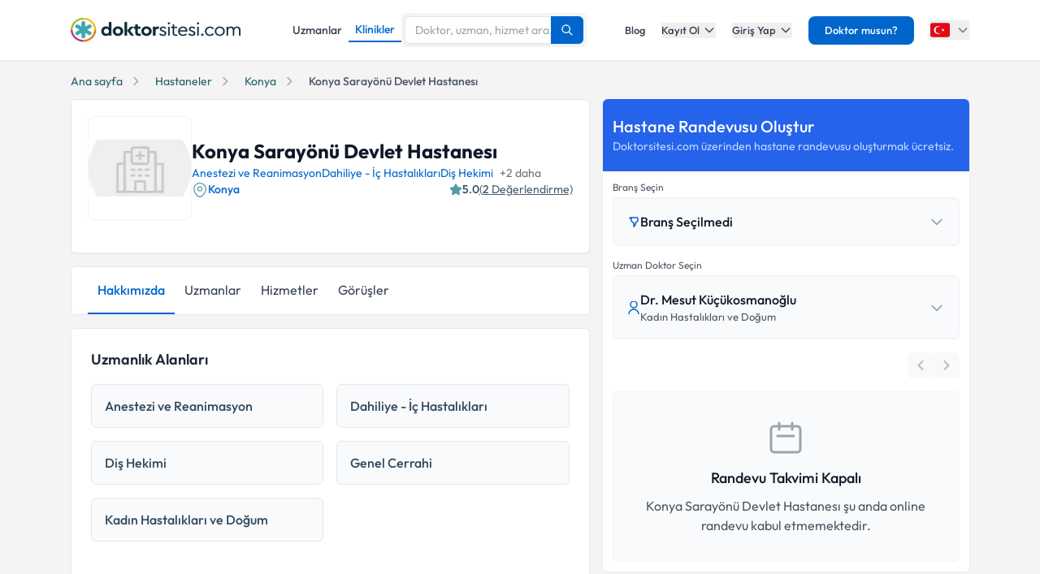

--- FILE ---
content_type: text/html; charset=utf-8
request_url: https://www.doktorsitesi.com/hastane/konya-sarayonu-devlet-hastanesi
body_size: 38829
content:
<!DOCTYPE html><html lang="tr" class="__variable_5fda42"><head><meta charSet="utf-8"/><meta name="viewport" content="width=device-width, initial-scale=1, maximum-scale=1, user-scalable=no"/><link rel="preload" as="image" imageSrcSet="/_next/image?url=%2F_next%2Fstatic%2Fmedia%2Flogo-tr.b0ffd3ee.webp&amp;w=640&amp;q=75 1x"/><link rel="preload" as="image" href="https://api.doktorsitesi.com/uploads/profile_self_image/doctor-man.webp"/><link rel="stylesheet" href="/_next/static/css/62f66f205b3a43b1.css" data-precedence="next"/><link rel="stylesheet" href="/_next/static/css/36bb8325662fb472.css" data-precedence="next"/><link rel="preload" as="script" fetchPriority="low" href="/_next/static/chunks/webpack-a830f0244a77cc1b.js"/><script src="/_next/static/chunks/4bd1b696-eec0331b9ac30320.js" async=""></script><script src="/_next/static/chunks/1517-cabe5ce2176a5ed2.js" async=""></script><script src="/_next/static/chunks/main-app-2e5788c1099c469f.js" async=""></script><script src="/_next/static/chunks/9514-6e6905987dd4956e.js" async=""></script><script src="/_next/static/chunks/app/layout-cbf96867929e86d7.js" async=""></script><script src="/_next/static/chunks/8173-b1b34a53f7699e20.js" async=""></script><script src="/_next/static/chunks/7970-935d06076bb95bac.js" async=""></script><script src="/_next/static/chunks/4878-9b3d758951d83f75.js" async=""></script><script src="/_next/static/chunks/7982-583f64b2d03106e3.js" async=""></script><script src="/_next/static/chunks/8169-8d122bae01128023.js" async=""></script><script src="/_next/static/chunks/1070-9cf62ba3615b0245.js" async=""></script><script src="/_next/static/chunks/app/%5Blang%5D/(seo-layout)/hastane/%5Bslug%5D/page-1408655cbfd8996e.js" async=""></script><script src="/_next/static/chunks/8307-10b950cecd441528.js" async=""></script><script src="/_next/static/chunks/app/%5Blang%5D/(seo-layout)/layout-d91b93eff65afd56.js" async=""></script><link rel="preload" href="https://cdn-cookieyes.com/client_data/76d4c2d41a99fafd0ad34a0b/script.js" as="script"/><meta name="next-size-adjust" content=""/><link rel="preconnect" href="https://www.googletagmanager.com" crossorigin="anonymous"/><link rel="dns-prefetch" href="https://www.googletagmanager.com"/><link rel="preconnect" href="https://mc.yandex.ru" crossorigin="anonymous"/><link rel="dns-prefetch" href="https://mc.yandex.ru"/><title>Konya Sarayönü Devlet Hastanesı, Konya Doktorları ve Yorumları | Doktorsitesi</title><meta name="description" content="Konya ilindeki Konya Sarayönü Devlet Hastanesı doktorları ve hasta yorumları burada. Tıklayın hastane/kliniğe ait doktor listesine ve iletişim bilgilerine ulaşarak randevu alın."/><meta name="font-display" content="swap"/><link rel="canonical" href="https://www.doktorsitesi.com/hastane/konya-sarayonu-devlet-hastanesi"/><meta property="og:title" content="Konya Sarayönü Devlet Hastanesı, Konya Doktorları ve Yorumları | Doktorsitesi"/><meta property="og:description" content="Konya ilindeki Konya Sarayönü Devlet Hastanesı doktorları ve hasta yorumları burada. Tıklayın hastane/kliniğe ait doktor listesine ve iletişim bilgilerine ulaşarak randevu alın."/><meta property="og:type" content="website"/><meta name="twitter:card" content="summary"/><meta name="twitter:title" content="Konya Sarayönü Devlet Hastanesı, Konya Doktorları ve Yorumları | Doktorsitesi"/><meta name="twitter:description" content="Konya ilindeki Konya Sarayönü Devlet Hastanesı doktorları ve hasta yorumları burada. Tıklayın hastane/kliniğe ait doktor listesine ve iletişim bilgilerine ulaşarak randevu alın."/><link rel="icon" href="/favicon-16x16.png" sizes="16x16" type="image/png"/><link rel="icon" href="/favicon-32x32.png" sizes="32x32" type="image/png"/><link rel="apple-touch-icon" href="/apple-touch-icon.png" sizes="180x180" type="image/png"/><script src="/_next/static/chunks/polyfills-42372ed130431b0a.js" noModule=""></script></head><body><header class="bg-white shadow-sm relative z-[199]" id="header-doktorsitesi"><div class="container flex justify-between items-center border-b md:border-none border-gray-200 h-[74px]"><div class="flex items-center justify-between w-full md:w-auto relative"><a href="/" class="absolute left-1/2 transform -translate-x-1/2 md:static md:transform-none md:left-auto flex"><span class="relative inline-block"><img alt="Doktorsitesi.com" width="209" height="30" decoding="async" data-nimg="1" class="h-6 w-auto md:h-[30px] md:w-[209px] md:mr-2" style="color:transparent" srcSet="/_next/image?url=%2F_next%2Fstatic%2Fmedia%2Flogo-tr.b0ffd3ee.webp&amp;w=640&amp;q=75 1x" src="/_next/image?url=%2F_next%2Fstatic%2Fmedia%2Flogo-tr.b0ffd3ee.webp&amp;w=640&amp;q=75"/></span></a></div><div class="hidden md:flex w-[70%] max-w-[768px]:m-auto mt-4 md:mt-0 md:w-auto items-center gap-3"><div class="flex items-center gap-3"><a class="text-sm font-medium text-gray-700 hover:text-primary transition-colors px-2 py-1 inline-block" href="/uzman-listeleme">Uzmanlar</a><span class="text-sm font-medium text-primary border-b-2 border-primary px-2 py-1 inline-block">Klinikler</span></div></div><nav class="hidden md:flex items-center space-x-5"><a href="/blog/makaleler" class="text-gray-700 hover:text-primary transition-colors duration-200 text-13 font-medium">Blog</a><div class="relative dropdown group"><button class="dropdown-toggle flex items-center text-gray-700 hover:text-primary transition-colors duration-200 text-13 font-medium">Kayıt Ol<svg class="w-4 h-4 ml-1 transition-transform duration-200 " width="24" height="24" viewBox="0 0 24 24" fill="none" xmlns="http://www.w3.org/2000/svg"><path d="M19 9l-7 7-7-7" stroke="currentColor" stroke-width="2" stroke-linecap="round" stroke-linejoin="round"></path></svg></button><div class="dropdown-menu absolute left-0 mt-4 w-64 bg-white rounded-lg shadow-lg py-2 z-[99] border border-gray-100 transition-all duration-200 invisible opacity-0"><a href="https://giris.doktorsitesi.com/expert-register" class="flex items-center px-4 py-3 text-sm text-gray-700 hover:bg-gray-50 transition-colors"><div class="w-8 h-8 rounded-full bg-primary/10 flex items-center justify-center mr-3"><svg class="w-4 h-4 text-primary" fill="none" viewBox="0 0 24 24" stroke="currentColor"><path stroke-linecap="round" stroke-linejoin="round" stroke-width="2" d="M9 5H7a2 2 0 00-2 2v12a2 2 0 002 2h10a2 2 0 002-2V7a2 2 0 00-2-2h-2M9 5a2 2 0 002 2h2a2 2 0 002-2M9 5a2 2 0 012-2h2a2 2 0 012 2m-6 9l2 2 4-4"></path></svg></div><div><span class="font-medium block">Doktor/Uzman Kayıt</span><span class="text-xs text-gray-500">Doktor/Uzman olarak kayıt olun</span></div></a><div class="border-t border-gray-100 my-1"></div><a href="https://giris.doktorsitesi.com/visitor-register" class="flex items-center px-4 py-3 text-sm text-gray-700 hover:bg-gray-50 transition-colors"><div class="w-8 h-8 rounded-full bg-primary/10 flex items-center justify-center mr-3"><svg class="w-4 h-4 text-primary" fill="none" viewBox="0 0 24 24" stroke="currentColor"><path stroke-linecap="round" stroke-linejoin="round" stroke-width="2" d="M18 9v3m0 0v3m0-3h3m-3 0h-3m-2-5a4 4 0 11-8 0 4 4 0 018 0zM3 20a6 6 0 0112 0v1H3v-1z"></path></svg></div><div><span class="font-medium block">Hasta/Danışan Kayıt</span><span class="text-xs text-gray-500">Randevu almak için kayıt olun</span></div></a></div></div><div class="relative dropdown group"><button class="dropdown-toggle flex items-center text-gray-700 hover:text-primary transition-colors duration-200 text-13 font-medium">Giriş Yap<svg class="w-4 h-4 ml-1 transition-transform duration-200 " width="24" height="24" viewBox="0 0 24 24" fill="none" xmlns="http://www.w3.org/2000/svg"><path d="M19 9l-7 7-7-7" stroke="currentColor" stroke-width="2" stroke-linecap="round" stroke-linejoin="round"></path></svg></button><div class="dropdown-menu absolute left-0 mt-4 w-64 bg-white rounded-lg shadow-lg py-2 z-[99] border border-gray-100 transition-all duration-200 invisible opacity-0"><a href="https://giris.doktorsitesi.com/login/expert" class="flex items-center px-4 py-3 text-sm text-gray-700 hover:bg-gray-50 transition-colors"><div class="w-8 h-8 rounded-full bg-primary/10 flex items-center justify-center mr-3"><svg class="w-4 h-4 text-primary" fill="none" viewBox="0 0 24 24" stroke="currentColor"><path stroke-linecap="round" stroke-linejoin="round" stroke-width="2" d="M5.121 17.804A13.937 13.937 0 0112 16c2.5 0 4.847.655 6.879 1.804M15 10a3 3 0 11-6 0 3 3 0 016 0zm6 2a9 9 0 11-18 0 9 9 0 0118 0z"></path></svg></div><div><span class="font-medium block">Doktor/Uzman mısın?</span><span class="text-xs text-gray-500">Doktor hesabınıza giriş yapın</span></div></a><div class="border-t border-gray-100 my-1"></div><button class="flex items-center px-4 py-3 text-sm text-gray-700 hover:bg-gray-50 transition-colors w-full text-left" id="patientLoginBtn"><div class="w-8 h-8 rounded-full bg-primary/10 flex items-center justify-center mr-3"><svg class="w-4 h-4 text-primary" fill="none" viewBox="0 0 24 24" stroke="currentColor"><path stroke-linecap="round" stroke-linejoin="round" stroke-width="2" d="M5.121 17.804A13.937 13.937 0 0112 16c2.5 0 4.847.655 6.879 1.804M15 10a3 3 0 11-6 0 3 3 0 016 0zm6 2a9 9 0 11-18 0 9 9 0 0118 0z"></path></svg></div><div><span class="text-left font-medium block">Hasta/Danışan/Ziyaretçi misin?</span><span class="text-left text-xs text-gray-500 block">Hesabınıza giriş yapın</span></div></button></div></div><div class="bg-primary hover:bg-primary/90 text-white rounded-lg px-5 py-2 text-13 font-medium cursor-pointer transition-all duration-200 hover:shadow-md"><a href="https://uzman-ozel.doktorsitesi.com">Doktor musun?</a></div><div class="relative dropdown group"><button class="dropdown-toggle flex items-center"><svg class="w-6 h-6 mr-1" width="50px" height="50px" viewBox="0 0 36 36" xmlns="http://www.w3.org/2000/svg" xmlns:xlink="http://www.w3.org/1999/xlink" aria-hidden="true" role="img" preserveAspectRatio="xMidYMid meet"><path fill="#E30917" d="M36 27a4 4 0 0 1-4 4H4a4 4 0 0 1-4-4V9a4 4 0 0 1 4-4h28a4 4 0 0 1 4 4v18z"></path><path fill="#EEE" d="M16 24a6 6 0 1 1 0-12c1.31 0 2.52.425 3.507 1.138A7.332 7.332 0 0 0 14 10.647A7.353 7.353 0 0 0 6.647 18A7.353 7.353 0 0 0 14 25.354c2.195 0 4.16-.967 5.507-2.492A5.963 5.963 0 0 1 16 24zm3.913-5.77l2.44.562l.22 2.493l1.288-2.146l2.44.561l-1.644-1.888l1.287-2.147l-2.303.98l-1.644-1.889l.22 2.494z"></path></svg><svg class="w-4 h-4 ml-1 text-gray-500" width="24" height="24" viewBox="0 0 24 24" fill="none" xmlns="http://www.w3.org/2000/svg"><path d="M19 9l-7 7-7-7" stroke="currentColor" stroke-width="2" stroke-linecap="round" stroke-linejoin="round"></path></svg></button><div class="dropdown-menu invisible group-hover:visible opacity-0 group-hover:opacity-100 absolute z-[99] right-0 mt-4 w-40 bg-white rounded-lg shadow-lg py-2 border border-gray-100 transition-all duration-200"><a target="_blank" class="w-full flex items-center px-4 py-2.5 text-sm bg-gray-50 transition-colors" href="/"><svg class="w-6 h-6 mr-3 rounded-md border border-gray-200" width="50px" height="50px" viewBox="0 0 36 36" xmlns="http://www.w3.org/2000/svg" xmlns:xlink="http://www.w3.org/1999/xlink" aria-hidden="true" role="img" preserveAspectRatio="xMidYMid meet"><path fill="#E30917" d="M36 27a4 4 0 0 1-4 4H4a4 4 0 0 1-4-4V9a4 4 0 0 1 4-4h28a4 4 0 0 1 4 4v18z"></path><path fill="#EEE" d="M16 24a6 6 0 1 1 0-12c1.31 0 2.52.425 3.507 1.138A7.332 7.332 0 0 0 14 10.647A7.353 7.353 0 0 0 6.647 18A7.353 7.353 0 0 0 14 25.354c2.195 0 4.16-.967 5.507-2.492A5.963 5.963 0 0 1 16 24zm3.913-5.77l2.44.562l.22 2.493l1.288-2.146l2.44.561l-1.644-1.888l1.287-2.147l-2.303.98l-1.644-1.889l.22 2.494z"></path></svg><span class="font-medium">Türkiye</span></a><div class="border-t border-gray-100 my-1"></div><a class="w-full flex items-center px-4 py-2.5 text-sm hover:bg-gray-50 transition-colors" href="https://www.doktorsitesi.az"><svg class="w-6 h-6 mr-3 rounded-md" width="50px" height="50px" viewBox="0 0 36 36" xmlns="http://www.w3.org/2000/svg" xmlns:xlink="http://www.w3.org/1999/xlink" aria-hidden="true" role="img" preserveAspectRatio="xMidYMid meet"><path fill="#3F9C35" d="M36 27a4 4 0 0 1-4 4H4a4 4 0 0 1-4-4v-6h36v6z"></path><path fill="#ED2939" d="M36 15H0v6h36v-6z"></path><path fill="#00B9E4" d="M36 9a4 4 0 0 0-4-4H4a4 4 0 0 0-4 4v6h36V9z"></path><circle fill="#FFFFFF" cx="18" cy="18" r="6"></circle><circle fill="#ED2939" cx="18" cy="18" r="5"></circle><path fill="#FFFFFF" d="M22.042 18l-1.342 2.067l-0.042-2.438l-2.438-0.042L20.287 16.3l-1.342-2.067l2.13 1.234L23.234 14l-0.042 2.438l2.067 1.267l-2.438 0.042z"></path></svg><span class="font-medium">Azerbaycan</span></a></div></div></nav></div><div class="nav-sidebar"></div></header><script type="application/ld+json">[{"@context":"http://schema.org/","@type":"Hospital","name":"Konya Sarayönü Devlet Hastanesı","description":"Konya Sarayönü Devlet Hastanesı hasta yorumları, iletişim bilgileri. Online randevu alın!","url":"https://www.doktorsitesi.com/hastane/konya-sarayonu-devlet-hastanesi","image":"https://api.doktorsitesi.com/media/cache/company_500_webp/uploads/company_image/company.webp","address":{"@type":"PostalAddress","streetAddress":"Fatih, 42430 Sarayönü/Konya, Turkey","addressLocality":"Konya","addressRegion":"Konya","addressCountry":"TR"},"geo":{"@type":"GeoCoordinates","latitude":"38.26092529","longitude":"32.40786743"},"aggregateRating":{"@type":"AggregateRating","ratingValue":"5","reviewCount":"2","worstRating":"0","bestRating":"5.0"},"review":[{"@type":"Review","id":"review-710855","author":{"@type":"Person","name":"Anonim"},"datePublished":"2025-03-08","reviewBody":"Hasta ile ilgi alakası çok güzel \nMoralimiz sıfır bile olsa motivasyonumuzu ileri seviyede yükseltiyor \nGerçekten hayatımda gördüğüm en ilgili doktor kendilerine ve yoğun bakım ünitesi çalışanlarının hepsine canı gönülden teşekkür ediyorum\nAllah razı olsun kendilerinden","reviewRating":{"@type":"Rating","ratingValue":"5"}},{"@type":"Review","id":"review-175515","author":{"@type":"Person","name":"Anonim"},"datePublished":"2016-01-03","reviewBody":"Mesut Bey,hastasıyla yakından ilgilenen işinde uzman olduğunu hastasına hissettiren ve hastasına güven veren kibar ve mükemmel bir doktor.İyi ki Mesut Bey ile karşılaşmışım.","reviewRating":{"@type":"Rating","ratingValue":"5"}}]},{"@context":"https://schema.org","@type":"BreadcrumbList","itemListElement":[{"@type":"ListItem","position":1,"item":{"@id":"https://www.doktorsitesi.com","name":"Ana sayfa"}},{"@type":"ListItem","position":2,"item":{"@id":"https://www.doktorsitesi.com/hastane-listesi","name":"Hastaneler"}},{"@type":"ListItem","position":3,"item":{"@id":"https://www.doktorsitesi.com/hastaneler/konya","name":"Konya"}},{"@type":"ListItem","position":4,"item":{"name":"Konya Sarayönü Devlet Hastanesı"}}]}]</script><main class="bg-gray-bg py-4"><div class="container"><nav class="flex mb-3 overflow-x-auto scrollbar-none" aria-label="Breadcrumb"><ul class="flex items-center space-x-2 text-sm whitespace-nowrap min-w-full"><li class="flex items-center flex-shrink-0"><a class="text-[#205e69] hover:text-[#205e69]/90 transition-colors duration-200" href="/"><span>Ana sayfa</span></a><svg xmlns="http://www.w3.org/2000/svg" class="h-4 w-4 mx-2 text-gray-400 flex-shrink-0" fill="none" viewBox="0 0 24 24" stroke="currentColor"><path stroke-linecap="round" stroke-linejoin="round" stroke-width="2" d="M9 5l7 7-7 7"></path></svg></li><li class="flex items-center flex-shrink-0"><a class="text-[#205e69] hover:text-[#205e69]/90 transition-colors duration-200 truncate max-w-xs" href="/hastane-listesi">Hastaneler</a><svg xmlns="http://www.w3.org/2000/svg" class="h-4 w-4 mx-2 text-gray-400 flex-shrink-0" fill="none" viewBox="0 0 24 24" stroke="currentColor"><path stroke-linecap="round" stroke-linejoin="round" stroke-width="2" d="M9 5l7 7-7 7"></path></svg></li><li class="flex items-center flex-shrink-0"><a class="text-[#205e69] hover:text-[#205e69]/90 transition-colors duration-200 truncate max-w-xs" href="/hastaneler/konya">Konya</a><svg xmlns="http://www.w3.org/2000/svg" class="h-4 w-4 mx-2 text-gray-400 flex-shrink-0" fill="none" viewBox="0 0 24 24" stroke="currentColor"><path stroke-linecap="round" stroke-linejoin="round" stroke-width="2" d="M9 5l7 7-7 7"></path></svg></li><li class="flex items-center flex-shrink-0"><span class="text-gray-600 font-medium truncate max-w-xs">Konya Sarayönü Devlet Hastanesı</span></li></ul></nav><div class="grid lg:grid-cols-12 gap-4"><div class="lg:col-span-7"><div class="flex flex-col bg-white rounded-md shadow-sm md:border md:border-gray-e6 p-4 md:p-5 hover:shadow-sm transition-all duration-300"><header class="flex gap-4 md:gap-6 items-center mb-5"><div class="relative"><div class="cursor-pointer hover:opacity-90 transition-opacity"><figure><img alt="Konya Sarayönü Devlet Hastanesı" loading="lazy" width="128" height="128" decoding="async" data-nimg="1" class="w-20 h-20 md:w-32 md:h-32 rounded-md object-contain border border-gray-100" style="color:transparent" srcSet="/_next/image?url=https%3A%2F%2Fapi.doktorsitesi.com%2Fmedia%2Fcache%2Fcompany_500_webp%2Fuploads%2Fcompany_image%2Fcompany.webp&amp;w=160&amp;q=75 1x, /_next/image?url=https%3A%2F%2Fapi.doktorsitesi.com%2Fmedia%2Fcache%2Fcompany_500_webp%2Fuploads%2Fcompany_image%2Fcompany.webp&amp;w=640&amp;q=75 2x" src="/_next/image?url=https%3A%2F%2Fapi.doktorsitesi.com%2Fmedia%2Fcache%2Fcompany_500_webp%2Fuploads%2Fcompany_image%2Fcompany.webp&amp;w=640&amp;q=75"/><figcaption></figcaption></figure></div></div><div class="flex flex-col flex-1 min-w-0 gap-y-2.5 md:gap-y-3"><h1 class="text-xl max-[767px]:min-h-[48px] max-[767px]:flex max-[767px]:items-center md:text-2xl leading-tight md:leading-snug text-gray-900 mb-0">Konya Sarayönü Devlet Hastanesı</h1><div class="flex flex-row flex-wrap items-center gap-x-2 text-sm"><a class="text-primary hover:text-primary/80" href="/hastaneler/anestezi-ve-reanimasyon">Anestezi ve Reanimasyon</a><a class="text-primary hover:text-primary/80" href="/hastaneler/dahiliye-ve-ic-hastaliklari">Dahiliye - İç Hastalıkları</a><a class="text-primary hover:text-primary/80" href="/hastaneler/dis-hekimi">Diş Hekimi</a><a href="#interests" class="text-gray-500 ml-2 hover:text-gray-700 cursor-pointer">+<!-- -->2<!-- --> daha</a></div><div class="md:flex md:justify-between"><div class="flex gap-x-1 location-icon items-center"><svg width="20" height="20" viewBox="0 0 24 24" fill="none" xmlns="http://www.w3.org/2000/svg"><path d="M12.0009 14.1699C9.87086 14.1699 8.13086 12.4399 8.13086 10.2999C8.13086 8.15994 9.87086 6.43994 12.0009 6.43994C14.1309 6.43994 15.8709 8.16994 15.8709 10.3099C15.8709 12.4499 14.1309 14.1699 12.0009 14.1699ZM12.0009 7.93994C10.7009 7.93994 9.63086 8.99994 9.63086 10.3099C9.63086 11.6199 10.6909 12.6799 12.0009 12.6799C13.3109 12.6799 14.3709 11.6199 14.3709 10.3099C14.3709 8.99994 13.3009 7.93994 12.0009 7.93994Z" fill="#529CA7"></path><path d="M11.9997 22.76C10.5197 22.76 9.02969 22.2 7.86969 21.09C4.91969 18.25 1.65969 13.72 2.88969 8.33C3.99969 3.44 8.26969 1.25 11.9997 1.25C11.9997 1.25 11.9997 1.25 12.0097 1.25C15.7397 1.25 20.0097 3.44 21.1197 8.34C22.3397 13.73 19.0797 18.25 16.1297 21.09C14.9697 22.2 13.4797 22.76 11.9997 22.76ZM11.9997 2.75C9.08969 2.75 5.34969 4.3 4.35969 8.66C3.27969 13.37 6.23969 17.43 8.91969 20C10.6497 21.67 13.3597 21.67 15.0897 20C17.7597 17.43 20.7197 13.37 19.6597 8.66C18.6597 4.3 14.9097 2.75 11.9997 2.75Z" fill="#529CA7"></path></svg><div class="text-14 mr-1 font-medium"><a class="text-primary hover:text-primary/80" href="/hastaneler/konya">Konya</a></div></div><a href="#reviews" class="flex items-center gap-1 ml-1 text-14"><svg aria-hidden="true" class="text-alternative w-4 h-4" xmlns="http://www.w3.org/2000/svg" fill="currentColor" viewBox="0 0 22 22"><path d="M20.924 7.625a1.523 1.523 0 0 0-1.238-1.044l-5.051-.734-2.259-4.577a1.534 1.534 0 0 0-2.752 0L7.365 5.847l-5.051.734A1.535 1.535 0 0 0 1.463 9.2l3.656 3.563-.863 5.031a1.532 1.532 0 0 0 2.226 1.616L11 17.033l4.518 2.375a1.534 1.534 0 0 0 2.226-1.617l-.863-5.03L20.537 9.2a1.523 1.523 0 0 0 .387-1.575Z"></path></svg><span class="font-medium text-secondary">5.0</span><span class="text-14 text-secondary/90 underline">(<b class="font-medium">2</b> <!-- -->Değerlendirme)</span></a></div></div></header></div><div class="jsx-bf4e782dd40d88a3 flex bg-white border border-gray-200 rounded-md mt-4 sticky top-0 z-10 rounded-bl-0 overflow-hidden "><div class="jsx-bf4e782dd40d88a3 overflow-x-auto no-scrollbar flex"><nav class="jsx-bf4e782dd40d88a3 flex px-2 md:px-5 whitespace-nowrap max-[576px]:max-w-[calc(100%-48px)]"><a href="#about" class="jsx-bf4e782dd40d88a3 py-3 md:py-4 px-2 md:px-3 flex-shrink-0 border-b-2 transition-colors text-sm md:text-base border-primary text-primary font-medium">Hakkımızda</a><a href="#experts" class="jsx-bf4e782dd40d88a3 py-3 md:py-4 px-2 md:px-3 flex-shrink-0 border-b-2 transition-colors text-sm md:text-base border-transparent text-gray-700 hover:text-primary">Uzmanlar</a><a href="#interests" class="jsx-bf4e782dd40d88a3 py-3 md:py-4 px-2 md:px-3 flex-shrink-0 border-b-2 transition-colors text-sm md:text-base border-transparent text-gray-700 hover:text-primary">Hizmetler</a><a href="#reviews" class="jsx-bf4e782dd40d88a3 py-3 md:py-4 px-2 md:px-3 flex-shrink-0 border-b-2 transition-colors text-sm md:text-base border-transparent text-gray-700 hover:text-primary">Görüşler</a></nav></div></div><section id="about" class="bg-white border border-e6 p-6 mb-4 rounded-md mt-4 contain-all"><div class="mb-6"><h2 class="text-lg font-semibold text-gray-800 mb-4">Uzmanlık Alanları</h2><div class="grid grid-cols-1 md:grid-cols-2 gap-4"><div class="transition-all duration-300 block opacity-100"><a href="/hastane/konya-sarayonu-devlet-hastanesi/anestezi-ve-reanimasyon"><div class="border rounded-md p-4 transition-all duration-200 cursor-pointer bg-gray-50 hover:bg-gray-100 border-gray-200"><span class="font-medium leading-tight line-clamp-1">Anestezi ve Reanimasyon</span></div></a></div><div class="transition-all duration-300 block opacity-100"><a href="/hastane/konya-sarayonu-devlet-hastanesi/dahiliye-ve-ic-hastaliklari"><div class="border rounded-md p-4 transition-all duration-200 cursor-pointer bg-gray-50 hover:bg-gray-100 border-gray-200"><span class="font-medium leading-tight line-clamp-1">Dahiliye - İç Hastalıkları</span></div></a></div><div class="transition-all duration-300 block opacity-100"><a href="/hastane/konya-sarayonu-devlet-hastanesi/dis-hekimi"><div class="border rounded-md p-4 transition-all duration-200 cursor-pointer bg-gray-50 hover:bg-gray-100 border-gray-200"><span class="font-medium leading-tight line-clamp-1">Diş Hekimi</span></div></a></div><div class="transition-all duration-300 block opacity-100"><a href="/hastane/konya-sarayonu-devlet-hastanesi/genel-cerrahi"><div class="border rounded-md p-4 transition-all duration-200 cursor-pointer bg-gray-50 hover:bg-gray-100 border-gray-200"><span class="font-medium leading-tight line-clamp-1">Genel Cerrahi</span></div></a></div><div class="transition-all duration-300 block opacity-100"><a href="/hastane/konya-sarayonu-devlet-hastanesi/kadin-hastaliklari-ve-dogum"><div class="border rounded-md p-4 transition-all duration-200 cursor-pointer bg-gray-50 hover:bg-gray-100 border-gray-200"><span class="font-medium leading-tight line-clamp-1">Kadın Hastalıkları ve Doğum</span></div></a></div></div></div></section><section id="experts" class="bg-white border border-e6 p-6 mb-4 rounded-md"><div class="flex flex-col sm:flex-row sm:items-center justify-between mb-6 gap-4"><div><h2 class="text-xl font-semibold text-gray-900 inline">Uzmanlar</h2><span class="text-xl font-semibold text-gray-600 inline ml-2">(<!-- -->5<!-- -->)</span></div><div class="relative w-full sm:w-auto"><button class="flex items-center justify-between w-full sm:min-w-[200px] sm:max-w-[300px] px-4 py-2 text-sm font-medium bg-white border border-gray-200 rounded-md hover:border-gray-300 transition-all duration-200"><div class="flex items-center gap-2 min-w-0 flex-1"><svg class="w-4 h-4 text-gray-500 flex-shrink-0" fill="none" stroke="currentColor" viewBox="0 0 24 24"><path stroke-linecap="round" stroke-linejoin="round" stroke-width="2" d="M3 4a1 1 0 011-1h16a1 1 0 011 1v2.586a1 1 0 01-.293.707l-6.414 6.414a1 1 0 00-.293.707V17l-4 4v-6.586a1 1 0 00-.293-.707L3.293 7.414A1 1 0 013 6.707V4z"></path></svg><span class="text-gray-700 truncate" title="Tümü (5)">Tümü<!-- --> (<!-- -->5<!-- -->)</span></div><svg class="w-4 h-4 ml-2 text-gray-500 transition-transform flex-shrink-0 " fill="none" stroke="currentColor" viewBox="0 0 24 24"><path stroke-linecap="round" stroke-linejoin="round" stroke-width="2" d="M19 9l-7 7-7-7"></path></svg></button><div class="absolute top-full right-0 w-full sm:min-w-[320px] sm:max-w-[400px] sm:w-max mt-1 bg-white border border-gray-200 rounded-md shadow-lg z-10 transition-all duration-200 opacity-0 invisible transform -translate-y-2 pointer-events-none"><div class="p-3 border-b border-gray-100"><div class="relative"><svg class="absolute left-3 top-1/2 transform -translate-y-1/2 w-4 h-4 text-gray-400" fill="none" stroke="currentColor" viewBox="0 0 24 24"><path stroke-linecap="round" stroke-linejoin="round" stroke-width="2" d="M21 21l-6-6m2-5a7 7 0 11-14 0 7 7 0 0114 0z"></path></svg><input type="text" placeholder="Uzmanlık alanı ara..." class="w-full pl-10 pr-4 py-2 text-sm border border-gray-200 rounded-md focus:outline-none focus:ring-2 focus:ring-primary focus:border-transparent" tabindex="-1" value=""/></div></div><div class="max-h-60 overflow-y-auto"><a class="block w-full text-left px-4 py-3 text-sm leading-relaxed transition-colors whitespace-nowrap bg-primary text-white" tabindex="-1" href="/hastane/konya-sarayonu-devlet-hastanesi">Tümü</a><a class="block w-full text-left px-4 py-3 text-sm leading-relaxed transition-colors whitespace-nowrap overflow-hidden text-ellipsis text-gray-700 hover:bg-gray-50 " tabindex="-1" title="Anestezi ve Reanimasyon (1)" href="/hastane/konya-sarayonu-devlet-hastanesi/anestezi-ve-reanimasyon">Anestezi ve Reanimasyon<!-- --> (<!-- -->1<!-- -->)</a><a class="block w-full text-left px-4 py-3 text-sm leading-relaxed transition-colors whitespace-nowrap overflow-hidden text-ellipsis text-gray-700 hover:bg-gray-50 " tabindex="-1" title="Dahiliye - İç Hastalıkları (1)" href="/hastane/konya-sarayonu-devlet-hastanesi/dahiliye-ic-hastaliklari">Dahiliye - İç Hastalıkları<!-- --> (<!-- -->1<!-- -->)</a><a class="block w-full text-left px-4 py-3 text-sm leading-relaxed transition-colors whitespace-nowrap overflow-hidden text-ellipsis text-gray-700 hover:bg-gray-50 " tabindex="-1" title="Diş Hekimi (1)" href="/hastane/konya-sarayonu-devlet-hastanesi/dis-hekimi">Diş Hekimi<!-- --> (<!-- -->1<!-- -->)</a><a class="block w-full text-left px-4 py-3 text-sm leading-relaxed transition-colors whitespace-nowrap overflow-hidden text-ellipsis text-gray-700 hover:bg-gray-50 " tabindex="-1" title="Genel Cerrahi (1)" href="/hastane/konya-sarayonu-devlet-hastanesi/genel-cerrahi">Genel Cerrahi<!-- --> (<!-- -->1<!-- -->)</a><a class="block w-full text-left px-4 py-3 text-sm leading-relaxed transition-colors whitespace-nowrap overflow-hidden text-ellipsis text-gray-700 hover:bg-gray-50 " tabindex="-1" title="Kadın Hastalıkları ve Doğum (1)" href="/hastane/konya-sarayonu-devlet-hastanesi/kadin-hastaliklari-ve-dogum">Kadın Hastalıkları ve Doğum<!-- --> (<!-- -->1<!-- -->)</a></div></div></div></div><div class="space-y-4 mb-6"><div data-expert-id="1751204" class="group block bg-white rounded-md p-3 sm:p-5 transition-all duration-200 border border-gray-100 hover:border-gray-200"><div class="flex flex-col sm:flex-row gap-3 sm:gap-5"><div class="flex-shrink-0 mx-auto sm:mx-0"><div class="bg-[#ececec] rounded-md"><img src="https://api.doktorsitesi.com/uploads/profile_self_image/doctor-man.webp" alt="Dr. Mesut Küçükosmanoğlu" class="w-24 h-24 rounded-md object-cover border border-gray-200 transition-colors"/></div></div><div class="flex-1 min-w-0"><div class="mb-1 text-center sm:text-left"><h3><a class="font-semibold text-primary text-lg leading-tight mb-1 hover:text-primary/80 transition-colors block w-fit mx-auto sm:mx-0 break-words" href="/dr-mesut-kucukosmanoglu/kadin-hastaliklari-ve-dogum/konya">Dr. Mesut Küçükosmanoğlu</a></h3><div class="text-sm text-gray-600 mb-2 break-words"><span>Kadın Hastalıkları ve Doğum</span></div><div class="flex items-center gap-2 justify-center sm:justify-start flex-wrap"><div class="flex items-center gap-1"><svg class="w-4 h-4 text-alternative fill-current" viewBox="0 0 20 20"><path d="M10 15l-5.878 3.09 1.123-6.545L.489 6.91l6.572-.955L10 0l2.939 5.955 6.572.955-4.756 4.635 1.123 6.545z"></path></svg><svg class="w-4 h-4 text-alternative fill-current" viewBox="0 0 20 20"><path d="M10 15l-5.878 3.09 1.123-6.545L.489 6.91l6.572-.955L10 0l2.939 5.955 6.572.955-4.756 4.635 1.123 6.545z"></path></svg><svg class="w-4 h-4 text-alternative fill-current" viewBox="0 0 20 20"><path d="M10 15l-5.878 3.09 1.123-6.545L.489 6.91l6.572-.955L10 0l2.939 5.955 6.572.955-4.756 4.635 1.123 6.545z"></path></svg><svg class="w-4 h-4 text-alternative fill-current" viewBox="0 0 20 20"><path d="M10 15l-5.878 3.09 1.123-6.545L.489 6.91l6.572-.955L10 0l2.939 5.955 6.572.955-4.756 4.635 1.123 6.545z"></path></svg><svg class="w-4 h-4 text-alternative fill-current" viewBox="0 0 20 20"><path d="M10 15l-5.878 3.09 1.123-6.545L.489 6.91l6.572-.955L10 0l2.939 5.955 6.572.955-4.756 4.635 1.123 6.545z"></path></svg></div><span class="text-sm font-semibold text-gray-900">5.0</span><span class="text-sm text-gray-500">(<!-- -->1<!-- --> değerlendirme)</span></div></div></div></div></div><div data-expert-id="1746806" class="group block bg-white rounded-md p-3 sm:p-5 transition-all duration-200 border border-gray-100 hover:border-gray-200"><div class="flex flex-col sm:flex-row gap-3 sm:gap-5"><div class="flex-shrink-0 mx-auto sm:mx-0"><div class="bg-[#ececec] rounded-md"><img src="https://api.doktorsitesi.com/uploads/profile_self_image/doctor-man.webp" alt="Ass. Dr. Emine Almaz Gürbüz" class="w-24 h-24 rounded-md object-cover border border-gray-200 transition-colors"/></div></div><div class="flex-1 min-w-0"><div class="mb-1 text-center sm:text-left"><h3><a class="font-semibold text-primary text-lg leading-tight mb-1 hover:text-primary/80 transition-colors block w-fit mx-auto sm:mx-0 break-words" href="/ass-dr-emine-almaz-gurbuz/dahiliye-ve-ic-hastaliklari/konya">Ass. Dr. Emine Almaz Gürbüz</a></h3><div class="text-sm text-gray-600 mb-2 break-words"><span>Dahiliye - İç Hastalıkları</span></div><div class="text-sm text-gray-400 text-center sm:text-left">Henüz değerlendirme yok</div></div></div></div></div><div data-expert-id="1690782" class="group block bg-white rounded-md p-3 sm:p-5 transition-all duration-200 border border-gray-100 hover:border-gray-200"><div class="flex flex-col sm:flex-row gap-3 sm:gap-5"><div class="flex-shrink-0 mx-auto sm:mx-0"><div class="bg-[#ececec] rounded-md"><img src="https://api.doktorsitesi.com/uploads/profile_self_image/doctor-man.webp" alt="Ass. Dr. Nedim Akgül" class="w-24 h-24 rounded-md object-cover border border-gray-200 transition-colors"/></div></div><div class="flex-1 min-w-0"><div class="mb-1 text-center sm:text-left"><h3><a class="font-semibold text-primary text-lg leading-tight mb-1 hover:text-primary/80 transition-colors block w-fit mx-auto sm:mx-0 break-words" href="/ass-dr-nedim-akgul/genel-cerrahi/agri">Ass. Dr. Nedim Akgül</a></h3><div class="text-sm text-gray-600 mb-2 break-words"><span>Genel Cerrahi</span></div><div class="text-sm text-gray-400 text-center sm:text-left">Henüz değerlendirme yok</div></div></div></div></div><div data-expert-id="1750492" class="group block bg-white rounded-md p-3 sm:p-5 transition-all duration-200 border border-gray-100 hover:border-gray-200"><div class="flex flex-col sm:flex-row gap-3 sm:gap-5"><div class="flex-shrink-0 mx-auto sm:mx-0"><div class="bg-[#ececec] rounded-md"><img src="https://api.doktorsitesi.com/uploads/profile_self_image/doctor-man.webp" alt="Dt. Zeynep Dilara Harun" class="w-24 h-24 rounded-md object-cover border border-gray-200 transition-colors"/></div></div><div class="flex-1 min-w-0"><div class="mb-1 text-center sm:text-left"><h3><a class="font-semibold text-primary text-lg leading-tight mb-1 hover:text-primary/80 transition-colors block w-fit mx-auto sm:mx-0 break-words" href="/dt-zeynep-dilara-harun/dis-hekimi/konya">Dt. Zeynep Dilara Harun</a></h3><div class="text-sm text-gray-600 mb-2 break-words"><span>Diş Hekimi</span></div><div class="text-sm text-gray-400 text-center sm:text-left">Henüz değerlendirme yok</div></div></div></div></div><div data-expert-id="1749892" class="group block bg-white rounded-md p-3 sm:p-5 transition-all duration-200 border border-gray-100 hover:border-gray-200"><div class="flex flex-col sm:flex-row gap-3 sm:gap-5"><div class="flex-shrink-0 mx-auto sm:mx-0"><div class="bg-[#ececec] rounded-md"><img src="https://api.doktorsitesi.com/uploads/profile_self_image/doctor-man.webp" alt="Uzm. Dr. Ahmet Solak" class="w-24 h-24 rounded-md object-cover border border-gray-200 transition-colors"/></div></div><div class="flex-1 min-w-0"><div class="mb-1 text-center sm:text-left"><h3><a class="font-semibold text-primary text-lg leading-tight mb-1 hover:text-primary/80 transition-colors block w-fit mx-auto sm:mx-0 break-words" href="/uzm-dr-ahmet-solak/anestezi-ve-reanimasyon/konya">Uzm. Dr. Ahmet Solak</a></h3><div class="text-sm text-gray-600 mb-2 break-words"><span>Anestezi ve Reanimasyon</span></div><div class="flex items-center gap-2 justify-center sm:justify-start flex-wrap"><div class="flex items-center gap-1"><svg class="w-4 h-4 text-alternative fill-current" viewBox="0 0 20 20"><path d="M10 15l-5.878 3.09 1.123-6.545L.489 6.91l6.572-.955L10 0l2.939 5.955 6.572.955-4.756 4.635 1.123 6.545z"></path></svg><svg class="w-4 h-4 text-alternative fill-current" viewBox="0 0 20 20"><path d="M10 15l-5.878 3.09 1.123-6.545L.489 6.91l6.572-.955L10 0l2.939 5.955 6.572.955-4.756 4.635 1.123 6.545z"></path></svg><svg class="w-4 h-4 text-alternative fill-current" viewBox="0 0 20 20"><path d="M10 15l-5.878 3.09 1.123-6.545L.489 6.91l6.572-.955L10 0l2.939 5.955 6.572.955-4.756 4.635 1.123 6.545z"></path></svg><svg class="w-4 h-4 text-alternative fill-current" viewBox="0 0 20 20"><path d="M10 15l-5.878 3.09 1.123-6.545L.489 6.91l6.572-.955L10 0l2.939 5.955 6.572.955-4.756 4.635 1.123 6.545z"></path></svg><svg class="w-4 h-4 text-alternative fill-current" viewBox="0 0 20 20"><path d="M10 15l-5.878 3.09 1.123-6.545L.489 6.91l6.572-.955L10 0l2.939 5.955 6.572.955-4.756 4.635 1.123 6.545z"></path></svg></div><span class="text-sm font-semibold text-gray-900">5.0</span><span class="text-sm text-gray-500">(<!-- -->1<!-- --> değerlendirme)</span></div></div></div></div></div></div></section><section class="bg-white border border-e6 p-6 mb-4 rounded-md" id="interests"><div class="flex flex-col sm:flex-row sm:items-center justify-between gap-4 mb-6"><div><h2 class="text-xl font-semibold text-gray-900 mb-1">İlgi Alanları</h2><p class="text-sm text-gray-500">10/50 ilgi alanı</p></div><div class="relative w-full sm:w-auto"><svg class="absolute left-3 top-1/2 transform -translate-y-1/2 w-4 h-4 text-gray-400" fill="none" stroke="currentColor" viewBox="0 0 24 24"><path stroke-linecap="round" stroke-linejoin="round" stroke-width="2" d="M21 21l-6-6m2-5a7 7 0 11-14 0 7 7 0 0114 0z"></path></svg><input type="text" placeholder="İlgi alanı ara..." class="w-full sm:w-64 pl-10 pr-10 py-2 text-sm border border-gray-200 rounded-lg focus:outline-none focus:ring-2 focus:ring-primary focus:border-transparent" value=""/></div></div><div class="grid grid-cols-1 md:grid-cols-2 gap-4 mb-6"><div class="group relative block bg-gradient-to-r from-gray-50 to-gray-100 rounded-xl p-5 hover:from-primary hover:to-primary/90 transition-all duration-300 border border-gray-200 hover:border-primary hover:shadow-lg hover:-translate-y-1 cursor-pointer overflow-hidden"><div class="absolute inset-0 opacity-5 group-hover:opacity-10 transition-opacity"><div class="absolute top-0 right-0 w-20 h-20 bg-primary rounded-full -translate-y-10 translate-x-10"></div><div class="absolute bottom-0 left-0 w-16 h-16 bg-primary rounded-full translate-y-8 -translate-x-8"></div></div><div class="relative flex items-center justify-between min-w-0"><div class="flex-1 min-w-0"><h3 class="font-semibold text-gray-800 group-hover:text-white transition-colors text-base leading-tight break-words line-clamp-2">Organ Nakli</h3></div></div></div><div class="group relative block bg-gradient-to-r from-gray-50 to-gray-100 rounded-xl p-5 hover:from-primary hover:to-primary/90 transition-all duration-300 border border-gray-200 hover:border-primary hover:shadow-lg hover:-translate-y-1 cursor-pointer overflow-hidden"><div class="absolute inset-0 opacity-5 group-hover:opacity-10 transition-opacity"><div class="absolute top-0 right-0 w-20 h-20 bg-primary rounded-full -translate-y-10 translate-x-10"></div><div class="absolute bottom-0 left-0 w-16 h-16 bg-primary rounded-full translate-y-8 -translate-x-8"></div></div><div class="relative flex items-center justify-between min-w-0"><div class="flex-1 min-w-0"><h3 class="font-semibold text-gray-800 group-hover:text-white transition-colors text-base leading-tight break-words line-clamp-2">Fibrokistik Hastalık</h3></div></div></div><div class="group relative block bg-gradient-to-r from-gray-50 to-gray-100 rounded-xl p-5 hover:from-primary hover:to-primary/90 transition-all duration-300 border border-gray-200 hover:border-primary hover:shadow-lg hover:-translate-y-1 cursor-pointer overflow-hidden"><div class="absolute inset-0 opacity-5 group-hover:opacity-10 transition-opacity"><div class="absolute top-0 right-0 w-20 h-20 bg-primary rounded-full -translate-y-10 translate-x-10"></div><div class="absolute bottom-0 left-0 w-16 h-16 bg-primary rounded-full translate-y-8 -translate-x-8"></div></div><div class="relative flex items-center justify-between min-w-0"><div class="flex-1 min-w-0"><h3 class="font-semibold text-gray-800 group-hover:text-white transition-colors text-base leading-tight break-words line-clamp-2">Göğüs Ağrısı</h3></div></div></div><div class="group relative block bg-gradient-to-r from-gray-50 to-gray-100 rounded-xl p-5 hover:from-primary hover:to-primary/90 transition-all duration-300 border border-gray-200 hover:border-primary hover:shadow-lg hover:-translate-y-1 cursor-pointer overflow-hidden"><div class="absolute inset-0 opacity-5 group-hover:opacity-10 transition-opacity"><div class="absolute top-0 right-0 w-20 h-20 bg-primary rounded-full -translate-y-10 translate-x-10"></div><div class="absolute bottom-0 left-0 w-16 h-16 bg-primary rounded-full translate-y-8 -translate-x-8"></div></div><div class="relative flex items-center justify-between min-w-0"><div class="flex-1 min-w-0"><h3 class="font-semibold text-gray-800 group-hover:text-white transition-colors text-base leading-tight break-words line-clamp-2">Adenokarsinom</h3></div></div></div><div class="group relative block bg-gradient-to-r from-gray-50 to-gray-100 rounded-xl p-5 hover:from-primary hover:to-primary/90 transition-all duration-300 border border-gray-200 hover:border-primary hover:shadow-lg hover:-translate-y-1 cursor-pointer overflow-hidden"><div class="absolute inset-0 opacity-5 group-hover:opacity-10 transition-opacity"><div class="absolute top-0 right-0 w-20 h-20 bg-primary rounded-full -translate-y-10 translate-x-10"></div><div class="absolute bottom-0 left-0 w-16 h-16 bg-primary rounded-full translate-y-8 -translate-x-8"></div></div><div class="relative flex items-center justify-between min-w-0"><div class="flex-1 min-w-0"><h3 class="font-semibold text-gray-800 group-hover:text-white transition-colors text-base leading-tight break-words line-clamp-2">Peritonit</h3></div></div></div><div class="group relative block bg-gradient-to-r from-gray-50 to-gray-100 rounded-xl p-5 hover:from-primary hover:to-primary/90 transition-all duration-300 border border-gray-200 hover:border-primary hover:shadow-lg hover:-translate-y-1 cursor-pointer overflow-hidden"><div class="absolute inset-0 opacity-5 group-hover:opacity-10 transition-opacity"><div class="absolute top-0 right-0 w-20 h-20 bg-primary rounded-full -translate-y-10 translate-x-10"></div><div class="absolute bottom-0 left-0 w-16 h-16 bg-primary rounded-full translate-y-8 -translate-x-8"></div></div><div class="relative flex items-center justify-between min-w-0"><div class="flex-1 min-w-0"><h3 class="font-semibold text-gray-800 group-hover:text-white transition-colors text-base leading-tight break-words line-clamp-2">Karaciğer Hemanjiomu</h3></div></div></div><div class="group relative block bg-gradient-to-r from-gray-50 to-gray-100 rounded-xl p-5 hover:from-primary hover:to-primary/90 transition-all duration-300 border border-gray-200 hover:border-primary hover:shadow-lg hover:-translate-y-1 cursor-pointer overflow-hidden"><div class="absolute inset-0 opacity-5 group-hover:opacity-10 transition-opacity"><div class="absolute top-0 right-0 w-20 h-20 bg-primary rounded-full -translate-y-10 translate-x-10"></div><div class="absolute bottom-0 left-0 w-16 h-16 bg-primary rounded-full translate-y-8 -translate-x-8"></div></div><div class="relative flex items-center justify-between min-w-0"><div class="flex-1 min-w-0"><h3 class="font-semibold text-gray-800 group-hover:text-white transition-colors text-base leading-tight break-words line-clamp-2">Hiperparatiroidizm</h3></div></div></div><div class="group relative block bg-gradient-to-r from-gray-50 to-gray-100 rounded-xl p-5 hover:from-primary hover:to-primary/90 transition-all duration-300 border border-gray-200 hover:border-primary hover:shadow-lg hover:-translate-y-1 cursor-pointer overflow-hidden"><div class="absolute inset-0 opacity-5 group-hover:opacity-10 transition-opacity"><div class="absolute top-0 right-0 w-20 h-20 bg-primary rounded-full -translate-y-10 translate-x-10"></div><div class="absolute bottom-0 left-0 w-16 h-16 bg-primary rounded-full translate-y-8 -translate-x-8"></div></div><div class="relative flex items-center justify-between min-w-0"><div class="flex-1 min-w-0"><h3 class="font-semibold text-gray-800 group-hover:text-white transition-colors text-base leading-tight break-words line-clamp-2">Duodenal Ülser</h3></div></div></div><div class="group relative block bg-gradient-to-r from-gray-50 to-gray-100 rounded-xl p-5 hover:from-primary hover:to-primary/90 transition-all duration-300 border border-gray-200 hover:border-primary hover:shadow-lg hover:-translate-y-1 cursor-pointer overflow-hidden"><div class="absolute inset-0 opacity-5 group-hover:opacity-10 transition-opacity"><div class="absolute top-0 right-0 w-20 h-20 bg-primary rounded-full -translate-y-10 translate-x-10"></div><div class="absolute bottom-0 left-0 w-16 h-16 bg-primary rounded-full translate-y-8 -translate-x-8"></div></div><div class="relative flex items-center justify-between min-w-0"><div class="flex-1 min-w-0"><h3 class="font-semibold text-gray-800 group-hover:text-white transition-colors text-base leading-tight break-words line-clamp-2">Cerrahi Hastalarda Beslenme</h3></div></div></div><div class="group relative block bg-gradient-to-r from-gray-50 to-gray-100 rounded-xl p-5 hover:from-primary hover:to-primary/90 transition-all duration-300 border border-gray-200 hover:border-primary hover:shadow-lg hover:-translate-y-1 cursor-pointer overflow-hidden"><div class="absolute inset-0 opacity-5 group-hover:opacity-10 transition-opacity"><div class="absolute top-0 right-0 w-20 h-20 bg-primary rounded-full -translate-y-10 translate-x-10"></div><div class="absolute bottom-0 left-0 w-16 h-16 bg-primary rounded-full translate-y-8 -translate-x-8"></div></div><div class="relative flex items-center justify-between min-w-0"><div class="flex-1 min-w-0"><h3 class="font-semibold text-gray-800 group-hover:text-white transition-colors text-base leading-tight break-words line-clamp-2">Tiroid Nodülü</h3></div></div></div></div><div class="text-center"><button class="text-primary hover:text-primary/80 transition-colors font-medium flex items-center gap-1 mx-auto disabled:opacity-50"><span class="break-words">Daha Fazla Yükle (40)</span><svg width="16" height="16" viewBox="0 0 16 16" fill="none" class="flex-shrink-0"><path d="M4 6L8 10L12 6" stroke="currentColor" stroke-width="2" stroke-linecap="round" stroke-linejoin="round"></path></svg></button></div></section><section class="bg-white border border-gray-200 rounded-md p-5 mt-5" id="reviews"><div class="flex flex-col sm:flex-row sm:items-center justify-between gap-4 mb-4"><div class="flex items-center space-x-3"><div class="flex-shrink-0 text-primary"><svg class="w-6 h-6" fill="none" viewBox="0 0 24 24" stroke="currentColor" stroke-width="1.75"><path stroke-linecap="round" stroke-linejoin="round" d="M8.625 9.75a.375.375 0 11-.75 0 .375.375 0 01.75 0zm0 0H8.25m4.125 0a.375.375 0 11-.75 0 .375.375 0 01.75 0zm0 0H12m4.125 0a.375.375 0 11-.75 0 .375.375 0 01.75 0zm0 0h-.375m-13.5 3.01c0 1.6 1.123 2.994 2.707 3.227 1.087.16 2.185.283 3.293.369V21l4.184-4.183a1.14 1.14 0 01.778-.332 48.294 48.294 0 005.83-.498c1.585-.233 2.708-1.626 2.708-3.228V6.741c0-1.602-1.123-2.995-2.707-3.228A48.394 48.394 0 0012 3c-2.392 0-4.744.175-7.043.513C3.373 3.746 2.25 5.14 2.25 6.741v6.018z"></path></svg></div><h2 class="text-xl font-medium text-gray-900">Görüşler</h2></div><div class="flex flex-col sm:flex-row items-center gap-2 sm:gap-3 w-full sm:w-auto"><div class="w-full sm:w-auto"><div class="relative w-full sm:transition-all sm:duration-300 sm:w-10"><input type="text" placeholder="Görüş ara" class="w-full py-2.5 pl-10 pr-10 bg-white border border-gray-200 rounded-md focus:outline-none focus:border-alternative focus:ring-2 focus:ring-alternative/20 transition-all opacity-0 pointer-events-none" value=""/><button class="absolute left-0 top-1/2 -translate-y-1/2 h-full px-3 flex items-center justify-center text-gray-600 bg-gray-100 sm:w-10 sm:h-10 sm:rounded-md" aria-label="Aramayı aç/kapat"><svg class="w-5 h-5" viewBox="0 0 20 20" fill="none"><path d="M17.5 17.5L13.875 13.875M15.8333 9.16667C15.8333 12.8486 12.8486 15.8333 9.16667 15.8333C5.48477 15.8333 2.5 12.8486 2.5 9.16667C2.5 5.48477 5.48477 2.5 9.16667 2.5C12.8486 2.5 15.8333 5.48477 15.8333 9.16667Z" stroke="currentColor" stroke-width="1.5" stroke-linecap="round" stroke-linejoin="round"></path></svg></button></div></div><button class="w-full sm:w-auto py-2.5 px-6 text-primary border border-primary hover:text-primary/90 hover:border-primary/90 rounded-md text-sm font-medium transition-colors text-center ">Görüş Ekle</button></div></div><div class="flex flex-col bg-[#f3f6f9] border border-[#e6e9ee] rounded-md p-4 mb-6 max-[767px]:overflow-hidden"><div class="flex items-center gap-2 mb-2"><span class="block font-medium text-gray-900">Görüşlerinizi Önemsiyoruz</span></div><p class="text-sm text-gray-600">Hastaneler ile ilgili görüşlerinizi belirtmeden önce <a href="/yorum-kurallari" class="text-primary hover:underline font-medium">moderasyon sürecimiz</a> <!-- -->hakkında daha fazlasını öğrenin.</p></div><div class="flex flex-col md:flex-row items-center justify-between bg-white border border-[#e6e9ee] rounded-md p-4 md:p-6 mb-4 md:mb-6"><div class="flex items-center gap-6 mb-4 md:mb-0"><div class="w-[60px] h-[60px] rounded-md border border-alternative flex items-center justify-center text-2xl font-bold">5.0</div><div class="flex flex-row max-[767px]:items-center md:flex-col gap-1.5"><div class="flex items-center gap-0.5"><span class="text-alternative">★</span><span class="text-alternative">★</span><span class="text-alternative">★</span><span class="text-alternative">★</span><span class="text-alternative">★</span></div><span class="text-sm text-gray-600 whitespace-nowrap">Toplam <span class="font-medium text-gray-900">2</span> <!-- -->geribildirim</span></div></div><div class="flex gap-4 md:gap-10 flex-wrap justify-center"><div class="flex flex-col items-center gap-1"><span class="text-sm text-gray-600">Zamanlama</span><span class="text-lg font-semibold text-gray-900">5.0</span></div><div class="flex flex-col items-center gap-1"><span class="text-sm text-gray-600">İlgi</span><span class="text-lg font-semibold text-gray-900">5.0</span></div><div class="flex flex-col items-center gap-1"><span class="text-sm text-gray-600">Ortam</span><span class="text-lg font-semibold text-gray-900">5.0</span></div></div></div><article id="review-710855" class="bg-white border border-gray-100 hover:border-gray-200 rounded-md p-3 md:p-6 transition-colors mb-4 md:mb-6"><div class="flex items-start gap-3 md:gap-5"><div class="flex w-12 h-12 rounded-md items-center justify-center font-medium text-base shadow-sm uppercase bg-[#E3F2FD] text-[#1E88E5]">FB</div><div class="flex-1 min-w-0"><header><div class="min-h-[48px] flex flex-wrap items-center gap-x-4 gap-y-2 mb-0.5"><span class="text-md font-medium text-gray-900 break-words">Fat*** B***</span><span class="text-sm text-gray-500" data-nosnippet="true">08.03.2025</span></div><div class="grid grid-cols-3 gap-2 md:gap-3 bg-gray-50 p-2 md:p-3 rounded-md mb-2 md:mb-4"><div class="min-w-0"><span class="block text-xs text-gray-500 mb-1 truncate">Zamanlama</span><div class="flex items-center gap-2"><div class="flex items-center gap-0.5"><span class="text-alternative">★</span><span class="text-alternative">★</span><span class="text-alternative">★</span><span class="text-alternative">★</span><span class="text-alternative">★</span></div><span class="text-xs font-medium">5.0</span></div></div><div class="min-w-0"><span class="block text-xs text-gray-500 mb-1 truncate">İlgi</span><div class="flex items-center gap-2"><div class="flex items-center gap-0.5"><span class="text-alternative">★</span><span class="text-alternative">★</span><span class="text-alternative">★</span><span class="text-alternative">★</span><span class="text-alternative">★</span></div><span class="text-xs font-medium">5.0</span></div></div><div class="min-w-0"><span class="block text-xs text-gray-500 mb-1 truncate">Ortam</span><div class="flex items-center gap-2"><div class="flex items-center gap-0.5"><span class="text-alternative">★</span><span class="text-alternative">★</span><span class="text-alternative">★</span><span class="text-alternative">★</span><span class="text-alternative">★</span></div><span class="text-xs font-medium">5.0</span></div></div></div><div class="flex flex-wrap gap-2 mb-4"><span class="inline-block bg-gray-50 text-gray-700 text-[11px] px-1.5 py-1.5 rounded-md font-medium hover:bg-gray-100 transition-colors break-words">Konya Dr. Faruk Sükan Doğum Ve Çocuk Bakimevı</span></div></header><div class="bg-gray-50 rounded-md p-2 text-gray-700 text-sm leading-relaxed mb-2 md:mb-4"><blockquote class="transition-all duration-300 line-clamp-3 overflow-hidden" style="display:-webkit-box;-webkit-line-clamp:3;-webkit-box-orient:vertical;overflow:hidden;word-break:break-word;overflow-wrap:break-word;hyphens:auto">Hasta ile ilgi alakası çok güzel 
Moralimiz sıfır bile olsa motivasyonumuzu ileri seviyede yükseltiyor 
Gerçekten hayatımda gördüğüm en ilgili doktor kendilerine ve yoğun bakım ünitesi çalışanlarının hepsine canı gönülden teşekkür ediyorum
Allah razı olsun kendilerinden</blockquote><button class="text-[12px] font-medium text-primary hover:text-blue-600 hover:underline transition-colors mt-1 block">Devamı</button></div><footer class="flex justify-between items-center flex-wrap gap-2"><div class="flex items-center gap-3"></div><button class="text-[11px] text-gray-500 hover:text-red-500 transition-colors">Görüşü Şikayet Et</button></footer></div></div></article><article id="review-175515" class="bg-white border border-gray-100 hover:border-gray-200 rounded-md p-3 md:p-6 transition-colors mb-4 md:mb-6"><div class="flex items-start gap-3 md:gap-5"><div class="flex w-12 h-12 rounded-md items-center justify-center font-medium text-base shadow-sm uppercase bg-[#E3F2FD] text-[#1E88E5]">ZZ</div><div class="flex-1 min-w-0"><header><div class="min-h-[48px] flex flex-wrap items-center gap-x-4 gap-y-2 mb-0.5"><span class="text-md font-medium text-gray-900 break-words">Zül*** Z***</span><span class="text-sm text-gray-500" data-nosnippet="true">03.01.2016</span></div><div class="grid grid-cols-3 gap-2 md:gap-3 bg-gray-50 p-2 md:p-3 rounded-md mb-2 md:mb-4"><div class="min-w-0"><span class="block text-xs text-gray-500 mb-1 truncate">Zamanlama</span><div class="flex items-center gap-2"><div class="flex items-center gap-0.5"><span class="text-alternative">★</span><span class="text-alternative">★</span><span class="text-alternative">★</span><span class="text-alternative">★</span><span class="text-alternative">★</span></div><span class="text-xs font-medium">5.0</span></div></div><div class="min-w-0"><span class="block text-xs text-gray-500 mb-1 truncate">İlgi</span><div class="flex items-center gap-2"><div class="flex items-center gap-0.5"><span class="text-alternative">★</span><span class="text-alternative">★</span><span class="text-alternative">★</span><span class="text-alternative">★</span><span class="text-alternative">★</span></div><span class="text-xs font-medium">5.0</span></div></div><div class="min-w-0"><span class="block text-xs text-gray-500 mb-1 truncate">Ortam</span><div class="flex items-center gap-2"><div class="flex items-center gap-0.5"><span class="text-alternative">★</span><span class="text-alternative">★</span><span class="text-alternative">★</span><span class="text-alternative">★</span><span class="text-alternative">★</span></div><span class="text-xs font-medium">5.0</span></div></div></div><div class="flex flex-wrap gap-2 mb-4"></div></header><div class="bg-gray-50 rounded-md p-2 text-gray-700 text-sm leading-relaxed mb-2 md:mb-4"><blockquote class="transition-all duration-300 line-clamp-3 overflow-hidden" style="display:-webkit-box;-webkit-line-clamp:3;-webkit-box-orient:vertical;overflow:hidden;word-break:break-word;overflow-wrap:break-word;hyphens:auto">Mesut Bey,hastasıyla yakından ilgilenen işinde uzman olduğunu hastasına hissettiren ve hastasına güven veren kibar ve mükemmel bir doktor.İyi ki Mesut Bey ile karşılaşmışım.</blockquote><button class="text-[12px] font-medium text-primary hover:text-blue-600 hover:underline transition-colors mt-1 block">Devamı</button></div><footer class="flex justify-between items-center flex-wrap gap-2"><div class="flex items-center gap-3"></div><button class="text-[11px] text-gray-500 hover:text-red-500 transition-colors">Görüşü Şikayet Et</button></footer></div></div></article></section></div><div class="lg:col-span-5"><div id="hospital-calendar" style="position:sticky;top:20px" class="jsx-45f22656d950656d bg-white rounded-md shadow-sm shadow-gray-200/60 sticky top-5 p-0 z-[100]"><div class="jsx-45f22656d950656d hidden md:flex md:flex-col md:bg-blue-600 md:rounded-t-md md:px-3 md:py-5"><h2 class="jsx-45f22656d950656d text-white text-xl font-medium">Hastane Randevusu Oluştur</h2><p class="jsx-45f22656d950656d text-blue-200 text-14">Doktorsitesi.com üzerinden hastane randevusu oluşturmak ücretsiz.</p></div><div class="jsx-45f22656d950656d md:p-3"><div class="jsx-45f22656d950656d appointment-form-content"><div class="jsx-45f22656d950656d transition-all duration-300 md:max-h-[300px] opacity-100 mb-4"><div class="jsx-45f22656d950656d form-group mb-4"><label class="jsx-45f22656d950656d text-gray-600 text-xs mb-1 block">Branş Seçin</label><div class="jsx-45f22656d950656d custom-select-wrapper relative"><button type="button" class="jsx-45f22656d950656d custom-select-button w-full p-4 bg-gray-50 rounded-md border-2 border-gray-100 flex items-center justify-between hover:border-primary/50 transition-colors text-left"><div class="jsx-45f22656d950656d flex items-center gap-3 min-w-0"><svg width="16" height="16" viewBox="0 0 16 16" fill="none" class="jsx-45f22656d950656d text-primary flex-shrink-0"><path d="M3 4a1 1 0 011-1h8a1 1 0 011 1v2.586a1 1 0 01-.293.707l-2.414 2.414a1 1 0 00-.293.707V12l-2 2v-3.586a1 1 0 00-.293-.707L5.293 7.414A1 1 0 015 6.707V4z" stroke="currentColor" stroke-width="1.5" stroke-linecap="round" stroke-linejoin="round" class="jsx-45f22656d950656d"></path></svg><div class="jsx-45f22656d950656d flex-1 min-w-0"><div class="jsx-45f22656d950656d font-medium text-gray-900 truncate">Branş Seçilmedi</div></div></div><svg fill="none" stroke="currentColor" viewBox="0 0 24 24" class="jsx-45f22656d950656d w-5 h-5 text-gray-400 flex-shrink-0 ml-2"><path stroke-linecap="round" stroke-linejoin="round" stroke-width="2" d="M19 9l-7 7-7-7" class="jsx-45f22656d950656d"></path></svg></button><div class="jsx-45f22656d950656d custom-select-dropdown absolute left-0 right-0 top-full mt-2 bg-white rounded-md shadow-lg border border-gray-100 overflow-hidden z-[999] hidden"><div class="jsx-45f22656d950656d p-1 max-h-60 overflow-y-auto scrollbar-thin scrollbar-thumb-gray-300 scrollbar-track-gray-100 hover:scrollbar-thumb-gray-400"><button type="button" class="jsx-45f22656d950656d w-full text-left px-4 py-3 text-sm transition-colors bg-primary text-white">Tümü (<!-- -->5<!-- -->)</button><button type="button" class="jsx-45f22656d950656d w-full text-left px-4 py-3 text-sm transition-colors text-gray-700 hover:bg-gray-50">Anestezi ve Reanimasyon</button><button type="button" class="jsx-45f22656d950656d w-full text-left px-4 py-3 text-sm transition-colors text-gray-700 hover:bg-gray-50">Dahiliye - İç Hastalıkları</button><button type="button" class="jsx-45f22656d950656d w-full text-left px-4 py-3 text-sm transition-colors text-gray-700 hover:bg-gray-50">Diş Hekimi</button><button type="button" class="jsx-45f22656d950656d w-full text-left px-4 py-3 text-sm transition-colors text-gray-700 hover:bg-gray-50">Genel Cerrahi</button><button type="button" class="jsx-45f22656d950656d w-full text-left px-4 py-3 text-sm transition-colors text-gray-700 hover:bg-gray-50">Kadın Hastalıkları ve Doğum</button></div></div></div></div><div class="jsx-45f22656d950656d form-group mb-4"><label class="jsx-45f22656d950656d text-gray-600 text-xs mb-1 block">Uzman Doktor Seçin</label><div class="jsx-45f22656d950656d custom-select-wrapper relative"><button type="button" class="jsx-45f22656d950656d custom-select-button w-full p-4 bg-gray-50 rounded-md border-2 border-gray-100 flex items-center justify-between hover:border-primary/50 transition-colors text-left"><div class="jsx-45f22656d950656d flex items-center gap-3 min-w-0"><svg width="16" height="16" viewBox="0 0 16 16" fill="none" class="jsx-45f22656d950656d text-primary flex-shrink-0"><path d="M8 8C10.2091 8 12 6.20914 12 4C12 1.79086 10.2091 0 8 0C5.79086 0 4 1.79086 4 4C4 6.20914 5.79086 8 8 8Z" stroke="currentColor" stroke-width="1.5" stroke-linecap="round" stroke-linejoin="round" class="jsx-45f22656d950656d"></path><path d="M14 16C14 12.6863 11.3137 10 8 10C4.68629 10 2 12.6863 2 16" stroke="currentColor" stroke-width="1.5" stroke-linecap="round" stroke-linejoin="round" class="jsx-45f22656d950656d"></path></svg><div class="jsx-45f22656d950656d flex-1 min-w-0"><div class="jsx-45f22656d950656d font-medium text-gray-900 truncate">Dr. Mesut Küçükosmanoğlu</div><div class="jsx-45f22656d950656d text-gray-600 text-13 truncate">Kadın Hastalıkları ve Doğum</div></div></div><svg fill="none" stroke="currentColor" viewBox="0 0 24 24" class="jsx-45f22656d950656d w-5 h-5 text-gray-400 flex-shrink-0 ml-2"><path stroke-linecap="round" stroke-linejoin="round" stroke-width="2" d="M19 9l-7 7-7-7" class="jsx-45f22656d950656d"></path></svg></button><div class="jsx-45f22656d950656d custom-select-dropdown absolute left-0 right-0 top-full mt-2 bg-white rounded-md shadow-lg border border-gray-100 overflow-hidden z-[999] hidden"><div class="jsx-45f22656d950656d p-1 max-h-60 overflow-y-auto scrollbar-thin scrollbar-thumb-gray-300 scrollbar-track-gray-100 hover:scrollbar-thumb-gray-400"><div class="jsx-45f22656d950656d p-4 text-center text-gray-500"><svg xmlns="http://www.w3.org/2000/svg" fill="none" viewBox="0 0 24 24" stroke="currentColor" class="jsx-45f22656d950656d h-8 w-8 text-gray-400 mx-auto mb-2"><path stroke-linecap="round" stroke-linejoin="round" stroke-width="1.5" d="M12 4.354a4 4 0 110 5.292M15 21H3v-1a6 6 0 0112 0v1zm0 0h6v-1a6 6 0 00-9-5.197m13.5-9a2.5 2.5 0 11-5 0 2.5 2.5 0 015 0z" class="jsx-45f22656d950656d"></path></svg><div class="jsx-45f22656d950656d text-sm font-medium text-gray-900 mb-1">Bu branşta uzman bulunamadı</div><div class="jsx-45f22656d950656d text-xs text-gray-500">Lütfen başka bir branş seçin</div></div></div></div></div></div></div><div class="jsx-45f22656d950656d mt-4"><div class="jsx-45f22656d950656d flex items-center justify-between mb-4"><div class="jsx-45f22656d950656d text-gray-800 font-medium"><span class="jsx-45f22656d950656d"></span></div><div class="jsx-45f22656d950656d flex gap-1"><button disabled="" class="jsx-45f22656d950656d p-1.5 rounded-md bg-gray-100 text-gray-500 hover:bg-gray-200 disabled:opacity-50 disabled:hover:bg-gray-100 relative"><svg width="20" height="20" viewBox="0 0 20 20" fill="none" class="jsx-45f22656d950656d"><path d="M12.5 15L7.5 10L12.5 5" stroke="currentColor" stroke-width="2" stroke-linecap="round" stroke-linejoin="round" class="jsx-45f22656d950656d"></path></svg></button><button disabled="" class="jsx-45f22656d950656d p-1.5 rounded-md bg-gray-100 text-gray-500 hover:bg-gray-200 disabled:opacity-50 disabled:hover:bg-gray-100 relative"><svg width="20" height="20" viewBox="0 0 20 20" fill="none" class="jsx-45f22656d950656d"><path d="M7.5 15L12.5 10L7.5 5" stroke="currentColor" stroke-width="2" stroke-linecap="round" stroke-linejoin="round" class="jsx-45f22656d950656d"></path></svg></button></div></div><div class="jsx-45f22656d950656d flex flex-col items-center justify-center py-10"><svg xmlns="http://www.w3.org/2000/svg" fill="none" viewBox="0 0 24 24" class="jsx-45f22656d950656d animate-spin h-10 w-10 text-primary mb-4"><circle cx="12" cy="12" r="10" stroke="currentColor" stroke-width="4" class="jsx-45f22656d950656d opacity-25"></circle><path fill="currentColor" d="M4 12a8 8 0 018-8V0C5.373 0 0 5.373 0 12h4zm2 5.291A7.962 7.962 0 014 12H0c0 3.042 1.135 5.824 3 7.938l3-2.647z" class="jsx-45f22656d950656d opacity-75"></path></svg><p class="jsx-45f22656d950656d text-gray-600">Takvim bilgileri yükleniyor...</p></div></div></div></div></div></div></div></div></main><footer class="border-t border-gray-100" id="footer-doktorsitesi"><div class="bg-white pt-6"><div class="container"><div class="mb-8 pb-6 border-b border-gray-100"><div class="flex justify-between items-center"><a href="/"><img alt="doktorsitesi.com" loading="lazy" width="200" height="30" decoding="async" data-nimg="1" class="h-8 w-auto" style="color:transparent" srcSet="/_next/image?url=%2F_next%2Fstatic%2Fmedia%2Flogo-tr.b0ffd3ee.webp&amp;w=640&amp;q=75 1x" src="/_next/image?url=%2F_next%2Fstatic%2Fmedia%2Flogo-tr.b0ffd3ee.webp&amp;w=640&amp;q=75"/></a><div class="flex gap-6"><a class="text-sm text-gray-600 hover:text-primary hover:underline transition-colors" href="/blog/videolar">Videolar</a><a class="text-sm text-gray-600 hover:text-primary hover:underline transition-colors" href="/blog/makaleler">Blog</a></div></div></div><div class="mb-8 pb-6 border-b border-gray-100"><span class="block text-center text-gray-900 text-base font-semibold mb-3">SERTİFİKA VE ENTEGRASYONLAR</span><p class="text-center text-gray-600 text-sm max-w-3xl mx-auto mb-8">Doktorsitesi.com Sağlık Bakanlığı onaylı ve entegreli bir sağlık bilgi platformudur. Sertifikaları ile tescillenmiş güvenilir altyapısıyla sağlık hizmetlerine erişim sağlar.</p><div class="flex flex-wrap justify-center items-center gap-6"><a href="https://kayittescil.saglik.gov.tr/TR-26517/aktif-mbys-listesi.html" target="_blank" rel="noopener noreferrer" aria-label="MBYS - Muayenehane Bilgi Yönetim Sistemi"><img alt="MBYS" loading="lazy" width="130" height="35" decoding="async" data-nimg="1" class="h-16 w-32" style="color:transparent" srcSet="/_next/image?url=%2F_next%2Fstatic%2Fmedia%2Fmbys-icon.c80e7164.webp&amp;w=160&amp;q=75 1x, /_next/image?url=%2F_next%2Fstatic%2Fmedia%2Fmbys-icon.c80e7164.webp&amp;w=640&amp;q=75 2x" src="/_next/image?url=%2F_next%2Fstatic%2Fmedia%2Fmbys-icon.c80e7164.webp&amp;w=640&amp;q=75"/></a><a href="https://kayittescil.saglik.gov.tr/TR-90715/aktif-usbs-listesi.html" target="_blank" rel="noopener noreferrer" aria-label="USBS - Uzaktan Sağlık Bilgi Sistemi"><img alt="USBS" loading="lazy" width="130" height="65" decoding="async" data-nimg="1" class="h-16 w-32" style="color:transparent" srcSet="/_next/image?url=%2F_next%2Fstatic%2Fmedia%2Fusbs-icon.bcd5d351.webp&amp;w=160&amp;q=75 1x, /_next/image?url=%2F_next%2Fstatic%2Fmedia%2Fusbs-icon.bcd5d351.webp&amp;w=640&amp;q=75 2x" src="/_next/image?url=%2F_next%2Fstatic%2Fmedia%2Fusbs-icon.bcd5d351.webp&amp;w=640&amp;q=75"/></a><img alt="Enabiz Entegrasyonu" loading="lazy" width="127" height="45" decoding="async" data-nimg="1" class="w-[127px] h-[45px]" style="color:transparent" srcSet="/_next/image?url=%2F_next%2Fstatic%2Fmedia%2Frecete.c6c32728.webp&amp;w=160&amp;q=75 1x, /_next/image?url=%2F_next%2Fstatic%2Fmedia%2Frecete.c6c32728.webp&amp;w=640&amp;q=75 2x" src="/_next/image?url=%2F_next%2Fstatic%2Fmedia%2Frecete.c6c32728.webp&amp;w=640&amp;q=75"/><img alt="Enabiz Entegrasyonu" loading="lazy" width="126" height="35" decoding="async" data-nimg="1" class="w-[126px] h-[35px]" style="color:transparent" srcSet="/_next/image?url=%2F_next%2Fstatic%2Fmedia%2Fenabiz.661119d7.webp&amp;w=160&amp;q=75 1x, /_next/image?url=%2F_next%2Fstatic%2Fmedia%2Fenabiz.661119d7.webp&amp;w=640&amp;q=75 2x" src="/_next/image?url=%2F_next%2Fstatic%2Fmedia%2Fenabiz.661119d7.webp&amp;w=640&amp;q=75"/><img alt="ISO9001 2015 Sertifikası" loading="lazy" width="90" height="90" decoding="async" data-nimg="1" class="h-16 w-auto" style="color:transparent" srcSet="/_next/image?url=%2F_next%2Fstatic%2Fmedia%2Fiso9001_2015_thumbnail.a4c409ab.webp&amp;w=96&amp;q=75 1x, /_next/image?url=%2F_next%2Fstatic%2Fmedia%2Fiso9001_2015_thumbnail.a4c409ab.webp&amp;w=640&amp;q=75 2x" src="/_next/image?url=%2F_next%2Fstatic%2Fmedia%2Fiso9001_2015_thumbnail.a4c409ab.webp&amp;w=640&amp;q=75"/><img alt="ISO/IEC 27001 2013 Sertifikası" loading="lazy" width="90" height="90" decoding="async" data-nimg="1" class="h-16 w-auto" style="color:transparent" srcSet="/_next/image?url=%2F_next%2Fstatic%2Fmedia%2Fiso_iec27001_2013_thumbnail.a8621a52.webp&amp;w=96&amp;q=75 1x, /_next/image?url=%2F_next%2Fstatic%2Fmedia%2Fiso_iec27001_2013_thumbnail.a8621a52.webp&amp;w=640&amp;q=75 2x" src="/_next/image?url=%2F_next%2Fstatic%2Fmedia%2Fiso_iec27001_2013_thumbnail.a8621a52.webp&amp;w=640&amp;q=75"/><img alt="ISO 20000-1 2018 Sertifikası" loading="lazy" width="90" height="90" decoding="async" data-nimg="1" class="h-16 w-auto" style="color:transparent" srcSet="/_next/image?url=%2F_next%2Fstatic%2Fmedia%2Fiso2000-1_2018_thumbnail.567e68f6.webp&amp;w=96&amp;q=75 1x, /_next/image?url=%2F_next%2Fstatic%2Fmedia%2Fiso2000-1_2018_thumbnail.567e68f6.webp&amp;w=640&amp;q=75 2x" src="/_next/image?url=%2F_next%2Fstatic%2Fmedia%2Fiso2000-1_2018_thumbnail.567e68f6.webp&amp;w=640&amp;q=75"/><img alt="ISO 22301 2019 Sertifikası" loading="lazy" width="90" height="90" decoding="async" data-nimg="1" class="h-16 w-auto" style="color:transparent" srcSet="/_next/image?url=%2F_next%2Fstatic%2Fmedia%2Fiso22301_2019_thumbnail.8c10fe40.webp&amp;w=96&amp;q=75 1x, /_next/image?url=%2F_next%2Fstatic%2Fmedia%2Fiso22301_2019_thumbnail.8c10fe40.webp&amp;w=640&amp;q=75 2x" src="/_next/image?url=%2F_next%2Fstatic%2Fmedia%2Fiso22301_2019_thumbnail.8c10fe40.webp&amp;w=640&amp;q=75"/></div></div><div class="grid grid-cols-1 md:grid-cols-12 gap-y-4 lg:gap-y-10 gap-x-4 lg:gap-x-8"><div class="md:col-span-3"><div class="mb-6"><span class="text-gray-900 text-sm font-semibold mb-3">İLETİŞİM</span><address class="not-italic text-sm text-gray-600 space-y-1"><p class="font-medium">Doktorsitesi Com Bilgi Hizmetleri</p><p class="font-medium">Teknoloji ve Ticaret A.Ş.</p><p>Maslak Mah. Ahi Evran Cd. A.O.S 55 Sokak No:2 Aksoy Plaza Giriş Kat Kolektif House</p><p>İstanbul, Türkiye</p></address></div></div><div class="md:col-span-6"><div class="grid grid-cols-2 md:grid-cols-3 gap-8"><div><span class="text-gray-900 text-sm font-semibold mb-4">SAĞLIK</span><ul class="space-y-1"><li><a class="text-sm text-gray-600 hover:text-primary hover:underline transition-colors" href="/tumuzmanlar">Uzmanlar</a></li><li><a class="text-sm text-gray-600 hover:text-primary hover:underline transition-colors" href="/uzmanlik-alanlari">Uzmanlık Alanları</a></li><li><a class="text-sm text-gray-600 hover:text-primary hover:underline transition-colors" href="/hastaliklar">Hastalıklar</a></li><li><a class="text-sm text-gray-600 hover:text-primary hover:underline transition-colors" href="/tedavi-hizmet">Hizmetler</a></li><li><a class="text-sm text-gray-600 hover:text-primary hover:underline transition-colors" href="/hastane-listesi">Hastaneler</a></li></ul></div><div><span class="text-gray-900 text-sm font-semibold mb-4">PROFESYONELLER</span><ul class="space-y-2.5"><li><a class="text-sm text-gray-600 hover:text-primary hover:underline transition-colors" href="https://uzman-ozel.doktorsitesi.com">Doktorlar İçin</a></li><li><a class="text-sm text-gray-600 hover:text-primary hover:underline transition-colors" href="/site-bileseni">Web Siteniz İçin</a></li><li><a class="text-sm text-gray-600 hover:text-primary hover:underline transition-colors" href="/kariyer">Kariyer<span class="inline-block ml-2 bg-primary text-[10px] text-white px-1.5 py-0.5 rounded-sm">İşe Alım</span></a></li></ul></div><div><span class="text-gray-900 text-sm font-semibold mb-4">KURUMSAL</span><ul class="space-y-2.5"><li><a class="text-sm text-gray-600 hover:text-primary hover:underline transition-colors" href="/hakkimizda">Hakkımızda</a></li><li><a class="text-sm text-gray-600 hover:text-primary hover:underline transition-colors" href="/destek/form">Bize Ulaşın</a></li><li><a class="text-sm text-gray-600 hover:text-primary hover:underline transition-colors" href="/sozlesme/cerez-ve-gizlilik-politikasi">Yasal Bilgilendirmeler</a></li><li><a class="text-sm text-gray-600 hover:text-primary hover:underline transition-colors" href="/site-haritasi">Site Haritası</a></li></ul></div></div></div><div class="md:col-span-3"><div><span class="text-gray-900 text-sm font-semibold mb-4">PLATFORMLAR</span><ul class="space-y-2.5"><li><a class="text-sm text-gray-600 hover:text-primary hover:underline transition-colors" href="https://doktorsitesi.com">Doktorsitesi.com</a></li><li><a class="text-sm text-gray-600 hover:text-primary hover:underline transition-colors" href="https://doktorsitesi.az">Doktorsitesi.az</a></li></ul></div></div></div><div class="py-6 border-t border-gray-100"><div class="text-sm text-gray-600 leading-relaxed"><p>Doktorsitesi.com sağlık sektöründe hizmet veren tıp doktorları, diş hekimleri, fizyoterapistler, psikologlar vb. sağlık profesyonelleri ile internet kullanıcılarını buluşturan bağımsız bir platformdur.</p><p class="mt-2">İş bu sayfada yer alan doktor/uzman yorumları ve değerlendirmeleri, ilgili doktorun/uzmanın doğrudan veya dolaylı emri, talebi, önerisi, tavsiyesi ve/veya ricası olmaksızın, ilgili hasta/danışan tarafından bağımsız olarak yazılmaktadır. Bu web sitesinin amacı, sağlık alanında kamuoyunun bilgilendirilmesini sağlamak, sağlık okuryazarlığını artırmak, kişilerin sağlık ihtiyaçlarına uygun en iyi doktor veya uzmana ulaşmasını kolaylaştırmaktır. <a class="text-primary" href="https://doktorsitesi.com">Doktorsitesi.com</a> herhangi bir Sağlık Hizmeti Sağlayıcısını desteklemeyip herhangi bir öneri ve tavsiyede bulunmamaktadır.</p></div></div></div></div><div class="bg-gray-50 border-t border-gray-100 py-4"><div class="container px-4"><div class="flex max-[767px]:flex-col max-[767px]:gap-2 justify-between items-center"><p class="text-gray-500 text-xs">© 2007 - 2025 Doktorsitesi.com. Tüm Hakları Saklıdır.</p><div class="flex space-x-4"><a target="_blank" rel="noopener noreferrer" aria-label="Facebook" class="text-gray-400 hover:text-blue-600 transition-colors" href="https://www.facebook.com/drsitesi"><svg xmlns="http://www.w3.org/2000/svg" width="16" height="16" fill="currentColor" viewBox="0 0 16 16"><path d="M16 8.049c0-4.446-3.582-8.05-8-8.05C3.58 0-.002 3.603-.002 8.05c0 4.017 2.926 7.347 6.75 7.951v-5.625h-2.03V8.05H6.75V6.275c0-2.017 1.195-3.131 3.022-3.131.876 0 1.791.157 1.791.157v1.98h-1.009c-.993 0-1.303.621-1.303 1.258v1.51h2.218l-.354 2.326H9.25V16c3.824-.604 6.75-3.934 6.75-7.951z"></path></svg></a><a target="_blank" rel="noopener noreferrer" aria-label="X / Twitter" class="text-gray-400 hover:text-gray-900 transition-colors" href="https://twitter.com/doktorsitesi"><svg xmlns="http://www.w3.org/2000/svg" width="16" height="16" fill="currentColor" viewBox="0 0 16 16"><path d="M12.6.75h2.454l-5.36 6.142L16 15.25h-4.937l-3.867-5.07-4.425 5.07H.316l5.733-6.57L0 .75h5.063l3.495 4.633L12.601.75Zm-.86 13.028h1.36L4.323 2.145H2.865L11.74 13.778Z"></path></svg></a><a target="_blank" rel="noopener noreferrer" aria-label="Instagram" class="text-gray-400 hover:text-pink-600 transition-colors" href="https://www.instagram.com/doktorsitesi/?hl=tr"><svg xmlns="http://www.w3.org/2000/svg" width="16" height="16" fill="currentColor" viewBox="0 0 16 16"><path d="M8 0C5.829 0 5.556.01 4.703.048 3.85.088 3.269.222 2.76.42a3.917 3.917 0 0 0-1.417.923A3.927 3.927 0 0 0 .42 2.76C.222 3.268.087 3.85.048 4.7.01 5.555 0 5.827 0 8.001c0 2.172.01 2.444.048 3.297.04.852.174 1.433.372 1.942.205.526.478.972.923 1.417.444.445.89.719 1.416.923.51.198 1.09.333 1.942.372C5.555 15.99 5.827 16 8 16s2.444-.01 3.298-.048c.851-.04 1.434-.174 1.943-.372a3.916 3.916 0 0 0 1.416-.923c.445-.445.718-.891.923-1.417.197-.509.332-1.09.372-1.942C15.99 10.445 16 10.173 16 8s-.01-2.445-.048-3.299c-.04-.851-.175-1.433-.372-1.941a3.926 3.926 0 0 0-.923-1.417A3.911 3.911 0 0 0 13.24.42c-.51-.198-1.092-.333-1.943-.372C10.443.01 10.172 0 7.998 0h.003zm-.717 1.442h.718c2.136 0 2.389.007 3.232.046.78.035 1.204.166 1.486.275.373.145.64.319.92.599.28.28.453.546.598.92.11.281.24.705.275 1.485.039.843.047 1.096.047 3.231s-.008 2.389-.047 3.232c-.035.78-.166 1.203-.275 1.485a2.47 2.47 0 0 1-.599.919c-.28.28-.546.453-.92.598-.28.11-.704.24-1.485.276-.843.038-1.096.047-3.232.047s-2.39-.009-3.233-.047c-.78-.036-1.203-.166-1.485-.276a2.478 2.478 0 0 1-.92-.598 2.48 2.48 0 0 1-.6-.92c-.109-.281-.24-.705-.275-1.485-.038-.843-.046-1.096-.046-3.233 0-2.136.008-2.388.046-3.231.036-.78.166-1.204.276-1.486.145-.373.319-.64.599-.92.28-.28.546-.453.92-.598.282-.11.705-.24 1.485-.276.738-.034 1.024-.044 2.515-.045v.002zm4.988 1.328a.96.96 0 1 0 0 1.92.96.96 0 0 0 0-1.92zm-4.27 1.122a4.109 4.109 0 1 0 0 8.217 4.109 4.109 0 0 0 0-8.217zm0 1.441a2.667 2.667 0 1 1 0 5.334 2.667 2.667 0 0 1 0-5.334z"></path></svg></a><a target="_blank" rel="noopener noreferrer" aria-label="Youtube" class="text-gray-400 hover:text-red-600 transition-colors" href="https://www.youtube.com/c/Doktorsitesicomofficial"><svg xmlns="http://www.w3.org/2000/svg" width="16" height="16" fill="currentColor" viewBox="0 0 16 16"><path d="M8.051 1.999h.089c.822.003 4.987.033 6.11.335a2.01 2.01 0 0 1 1.415 1.42c.101.38.172.883.22 1.402l.01.104.022.26.008.104c.065.914.073 1.77.074 1.957v.075c-.001.194-.01 1.108-.082 2.06l-.008.105-.009.104c-.05.572-.124 1.14-.235 1.558a2.007 2.007 0 0 1-1.415 1.42c-1.16.312-5.569.334-6.18.335h-.142c-.309 0-1.587-.006-2.927-.052l-.17-.006-.087-.004-.171-.007-.171-.007c-1.11-.049-2.167-.128-2.654-.26a2.007 2.007 0 0 1-1.415-1.419c-.111-.417-.185-.986-.235-1.558L.09 9.82l-.008-.104A31.4 31.4 0 0 1 0 7.68v-.123c.002-.215.01-.958.064-1.778l.007-.103.003-.052.008-.104.022-.26.01-.104c.048-.519.119-1.023.22-1.402a2.007 2.007 0 0 1 1.415-1.42c.487-.13 1.544-.21 2.654-.26l.17-.007.172-.006.086-.003.171-.007A99.788 99.788 0 0 1 7.858 2h.193zM6.4 5.209v4.818l4.157-2.408L6.4 5.209z"></path></svg></a></div></div></div></div></footer><noscript><iframe src="https://www.googletagmanager.com/ns.html?id=GTM-W7P2H3L" height="0" width="0" style="display:none;visibility:hidden"></iframe></noscript><script src="/_next/static/chunks/webpack-a830f0244a77cc1b.js" async=""></script><script>(self.__next_f=self.__next_f||[]).push([0])</script><script>self.__next_f.push([1,"1:\"$Sreact.fragment\"\n2:I[49514,[\"9514\",\"static/chunks/9514-6e6905987dd4956e.js\",\"7177\",\"static/chunks/app/layout-cbf96867929e86d7.js\"],\"NavProvider\"]\n3:I[15244,[],\"\"]\n4:I[43866,[],\"\"]\n8:I[86213,[],\"OutletBoundary\"]\na:I[86213,[],\"MetadataBoundary\"]\nc:I[86213,[],\"ViewportBoundary\"]\ne:I[34835,[],\"\"]\n10:I[48173,[\"8173\",\"static/chunks/8173-b1b34a53f7699e20.js\",\"7970\",\"static/chunks/7970-935d06076bb95bac.js\",\"4878\",\"static/chunks/4878-9b3d758951d83f75.js\",\"7982\",\"static/chunks/7982-583f64b2d03106e3.js\",\"8169\",\"static/chunks/8169-8d122bae01128023.js\",\"1070\",\"static/chunks/1070-9cf62ba3615b0245.js\",\"3668\",\"static/chunks/app/%5Blang%5D/(seo-layout)/hastane/%5Bslug%5D/page-1408655cbfd8996e.js\"],\"\"]\n11:I[87970,[\"8173\",\"static/chunks/8173-b1b34a53f7699e20.js\",\"7970\",\"static/chunks/7970-935d06076bb95bac.js\",\"4878\",\"static/chunks/4878-9b3d758951d83f75.js\",\"7982\",\"static/chunks/7982-583f64b2d03106e3.js\",\"8169\",\"static/chunks/8169-8d122bae01128023.js\",\"1070\",\"static/chunks/1070-9cf62ba3615b0245.js\",\"3668\",\"static/chunks/app/%5Blang%5D/(seo-layout)/hastane/%5Bslug%5D/page-1408655cbfd8996e.js\"],\"Image\"]\n14:I[53704,[\"8173\",\"static/chunks/8173-b1b34a53f7699e20.js\",\"7970\",\"static/chunks/7970-935d06076bb95bac.js\",\"8307\",\"static/chunks/8307-10b950cecd441528.js\",\"9902\",\"static/chunks/app/%5Blang%5D/(seo-layout)/layout-d91b93eff65afd56.js\"],\"\"]\n15:I[29137,[\"8173\",\"static/chunks/8173-b1b34a53f7699e20.js\",\"7970\",\"static/chunks/7970-935d06076bb95bac.js\",\"4878\",\"static/chunks/4878-9b3d758951d83f75.js\",\"7982\",\"static/chunks/7982-583f64b2d03106e3.js\",\"8169\",\"static/chunks/8169-8d122bae01128023.js\",\"1070\",\"static/chunks/1070-9cf62ba3615b0245.js\",\"3668\",\"static/chunks/app/%5Blang%5D/(seo-layout)/hastane/%5Bslug%5D/page-1408655cbfd8996e.js\"],\"default\"]\n16:I[79201,[\"8173\",\"static/chunks/8173-b1b34a53f7699e20.js\",\"7970\",\"static/chunks/7970-935d06076bb95bac.js\",\"4878\",\"static/chunks/4878-9b3d758951d83f75.js\",\"7982\",\"static/chunks/7982-583f64b2d03106e3.js\",\"8169\",\"static/chunks/8169-8d122bae01128023.js\",\"1070\",\"static/chunks/1070-9cf62ba3615b0245.js\""])</script><script>self.__next_f.push([1,",\"3668\",\"static/chunks/app/%5Blang%5D/(seo-layout)/hastane/%5Bslug%5D/page-1408655cbfd8996e.js\"],\"DynamicMobileSearchIcon\"]\n17:I[21588,[\"8173\",\"static/chunks/8173-b1b34a53f7699e20.js\",\"7970\",\"static/chunks/7970-935d06076bb95bac.js\",\"4878\",\"static/chunks/4878-9b3d758951d83f75.js\",\"7982\",\"static/chunks/7982-583f64b2d03106e3.js\",\"8169\",\"static/chunks/8169-8d122bae01128023.js\",\"1070\",\"static/chunks/1070-9cf62ba3615b0245.js\",\"3668\",\"static/chunks/app/%5Blang%5D/(seo-layout)/hastane/%5Bslug%5D/page-1408655cbfd8996e.js\"],\"default\"]\n18:I[79201,[\"8173\",\"static/chunks/8173-b1b34a53f7699e20.js\",\"7970\",\"static/chunks/7970-935d06076bb95bac.js\",\"4878\",\"static/chunks/4878-9b3d758951d83f75.js\",\"7982\",\"static/chunks/7982-583f64b2d03106e3.js\",\"8169\",\"static/chunks/8169-8d122bae01128023.js\",\"1070\",\"static/chunks/1070-9cf62ba3615b0245.js\",\"3668\",\"static/chunks/app/%5Blang%5D/(seo-layout)/hastane/%5Bslug%5D/page-1408655cbfd8996e.js\"],\"DynamicHeaderSearchNav\"]\n19:I[63036,[\"8173\",\"static/chunks/8173-b1b34a53f7699e20.js\",\"7970\",\"static/chunks/7970-935d06076bb95bac.js\",\"4878\",\"static/chunks/4878-9b3d758951d83f75.js\",\"7982\",\"static/chunks/7982-583f64b2d03106e3.js\",\"8169\",\"static/chunks/8169-8d122bae01128023.js\",\"1070\",\"static/chunks/1070-9cf62ba3615b0245.js\",\"3668\",\"static/chunks/app/%5Blang%5D/(seo-layout)/hastane/%5Bslug%5D/page-1408655cbfd8996e.js\"],\"default\"]\n1a:I[54389,[\"8173\",\"static/chunks/8173-b1b34a53f7699e20.js\",\"7970\",\"static/chunks/7970-935d06076bb95bac.js\",\"4878\",\"static/chunks/4878-9b3d758951d83f75.js\",\"7982\",\"static/chunks/7982-583f64b2d03106e3.js\",\"8169\",\"static/chunks/8169-8d122bae01128023.js\",\"1070\",\"static/chunks/1070-9cf62ba3615b0245.js\",\"3668\",\"static/chunks/app/%5Blang%5D/(seo-layout)/hastane/%5Bslug%5D/page-1408655cbfd8996e.js\"],\"default\"]\n1c:I[83800,[\"8173\",\"static/chunks/8173-b1b34a53f7699e20.js\",\"7970\",\"static/chunks/7970-935d06076bb95bac.js\",\"8307\",\"static/chunks/8307-10b950cecd441528.js\",\"9902\",\"static/chunks/app/%5Blang%5D/(seo-layout)/layout-d91b93eff65afd56.js\"],\"default\"]\n:HL[\"/_next/static/media/362a577d5c"])</script><script>self.__next_f.push([1,"ae9380-s.p.woff2\",\"font\",{\"crossOrigin\":\"\",\"type\":\"font/woff2\"}]\n:HL[\"/_next/static/media/694b392d1266b223-s.p.woff2\",\"font\",{\"crossOrigin\":\"\",\"type\":\"font/woff2\"}]\n:HL[\"/_next/static/media/a87fc363e7c67569-s.p.woff2\",\"font\",{\"crossOrigin\":\"\",\"type\":\"font/woff2\"}]\n:HL[\"/_next/static/media/b95f913f80f38c62-s.p.woff2\",\"font\",{\"crossOrigin\":\"\",\"type\":\"font/woff2\"}]\n:HL[\"/_next/static/css/62f66f205b3a43b1.css\",\"style\"]\n:HL[\"/_next/static/css/36bb8325662fb472.css\",\"style\"]\n"])</script><script>self.__next_f.push([1,"0:{\"P\":null,\"b\":\"-akSVLPolMAhaeiuzYGZo\",\"p\":\"\",\"c\":[\"\",\"hastane\",\"konya-sarayonu-devlet-hastanesi\"],\"i\":false,\"f\":[[[\"\",{\"children\":[[\"lang\",\"tr\",\"d\"],{\"children\":[\"(seo-layout)\",{\"children\":[\"hastane\",{\"children\":[[\"slug\",\"konya-sarayonu-devlet-hastanesi\",\"d\"],{\"children\":[\"__PAGE__\",{}]}]}]}]}]},\"$undefined\",\"$undefined\",true],[\"\",[\"$\",\"$1\",\"c\",{\"children\":[[[\"$\",\"link\",\"0\",{\"rel\":\"stylesheet\",\"href\":\"/_next/static/css/62f66f205b3a43b1.css\",\"precedence\":\"next\",\"crossOrigin\":\"$undefined\",\"nonce\":\"$undefined\"}],[\"$\",\"link\",\"1\",{\"rel\":\"stylesheet\",\"href\":\"/_next/static/css/36bb8325662fb472.css\",\"precedence\":\"next\",\"crossOrigin\":\"$undefined\",\"nonce\":\"$undefined\"}]],[\"$\",\"html\",null,{\"lang\":\"tr\",\"className\":\"__variable_5fda42\",\"children\":[[\"$\",\"head\",null,{\"children\":[[\"$\",\"link\",null,{\"rel\":\"preconnect\",\"href\":\"https://www.googletagmanager.com\",\"crossOrigin\":\"anonymous\"}],[\"$\",\"link\",null,{\"rel\":\"dns-prefetch\",\"href\":\"https://www.googletagmanager.com\"}],[\"$\",\"link\",null,{\"rel\":\"preconnect\",\"href\":\"https://mc.yandex.ru\",\"crossOrigin\":\"anonymous\"}],[\"$\",\"link\",null,{\"rel\":\"dns-prefetch\",\"href\":\"https://mc.yandex.ru\"}]]}],[\"$\",\"body\",null,{\"suppressHydrationWarning\":true,\"children\":[\"$\",\"$L2\",null,{\"children\":[\"$\",\"$L3\",null,{\"parallelRouterKey\":\"children\",\"segmentPath\":[\"children\"],\"error\":\"$undefined\",\"errorStyles\":\"$undefined\",\"errorScripts\":\"$undefined\",\"template\":[\"$\",\"$L4\",null,{}],\"templateStyles\":\"$undefined\",\"templateScripts\":\"$undefined\",\"notFound\":[[],\"$L5\"],\"forbidden\":\"$undefined\",\"unauthorized\":\"$undefined\"}]}]}]]}]]}],{\"children\":[[\"lang\",\"tr\",\"d\"],[\"$\",\"$1\",\"c\",{\"children\":[null,[\"$\",\"$L3\",null,{\"parallelRouterKey\":\"children\",\"segmentPath\":[\"children\",\"$0:f:0:1:2:children:0\",\"children\"],\"error\":\"$undefined\",\"errorStyles\":\"$undefined\",\"errorScripts\":\"$undefined\",\"template\":[\"$\",\"$L4\",null,{}],\"templateStyles\":\"$undefined\",\"templateScripts\":\"$undefined\",\"notFound\":\"$undefined\",\"forbidden\":\"$undefined\",\"unauthorized\":\"$undefined\"}]]}],{\"children\":[\"(seo-layout)\",[\"$\",\"$1\",\"c\",{\"children\":[null,\"$L6\"]}],{\"children\":[\"hastane\",[\"$\",\"$1\",\"c\",{\"children\":[null,[\"$\",\"$L3\",null,{\"parallelRouterKey\":\"children\",\"segmentPath\":[\"children\",\"$0:f:0:1:2:children:0\",\"children\",\"(seo-layout)\",\"children\",\"hastane\",\"children\"],\"error\":\"$undefined\",\"errorStyles\":\"$undefined\",\"errorScripts\":\"$undefined\",\"template\":[\"$\",\"$L4\",null,{}],\"templateStyles\":\"$undefined\",\"templateScripts\":\"$undefined\",\"notFound\":\"$undefined\",\"forbidden\":\"$undefined\",\"unauthorized\":\"$undefined\"}]]}],{\"children\":[[\"slug\",\"konya-sarayonu-devlet-hastanesi\",\"d\"],[\"$\",\"$1\",\"c\",{\"children\":[null,[\"$\",\"$L3\",null,{\"parallelRouterKey\":\"children\",\"segmentPath\":[\"children\",\"$0:f:0:1:2:children:0\",\"children\",\"(seo-layout)\",\"children\",\"hastane\",\"children\",\"$0:f:0:1:2:children:2:children:2:children:2:children:0\",\"children\"],\"error\":\"$undefined\",\"errorStyles\":\"$undefined\",\"errorScripts\":\"$undefined\",\"template\":[\"$\",\"$L4\",null,{}],\"templateStyles\":\"$undefined\",\"templateScripts\":\"$undefined\",\"notFound\":\"$undefined\",\"forbidden\":\"$undefined\",\"unauthorized\":\"$undefined\"}]]}],{\"children\":[\"__PAGE__\",[\"$\",\"$1\",\"c\",{\"children\":[\"$L7\",null,[\"$\",\"$L8\",null,{\"children\":\"$L9\"}]]}],{},null,false]},null,false]},null,false]},null,false]},null,false]},null,false],[\"$\",\"$1\",\"h\",{\"children\":[null,[\"$\",\"$1\",\"3ZNtqoCKtE7_3qL9vrQAP\",{\"children\":[[\"$\",\"$La\",null,{\"children\":\"$Lb\"}],[\"$\",\"$Lc\",null,{\"children\":\"$Ld\"}],[\"$\",\"meta\",null,{\"name\":\"next-size-adjust\",\"content\":\"\"}]]}]]}],false]],\"m\":\"$undefined\",\"G\":[\"$e\",\"$undefined\"],\"s\":false,\"S\":false}\n"])</script><script>self.__next_f.push([1,"5:[\"$\",\"div\",null,{\"className\":\"min-h-screen flex flex-col\",\"children\":[\"$Lf\",[\"$\",\"main\",null,{\"className\":\"flex-1 bg-gray-bg py-4\",\"children\":[\"$\",\"div\",null,{\"className\":\"container\",\"children\":[\"$\",\"div\",null,{\"className\":\"grid lg:grid-cols-2 gap-8 items-center\",\"children\":[[\"$\",\"div\",null,{\"className\":\"text-center lg:text-left\",\"children\":[[\"$\",\"h2\",null,{\"className\":\"text-3xl font-semibold text-gray-900 mb-6\",\"children\":\"Sayfa Bulunamadı\"}],[\"$\",\"p\",null,{\"className\":\"text-gray-600 mb-8 text-lg\",\"children\":\"Aradığınız sayfa bulunamadı veya taşınmış olabilir. Lütfen URL'i kontrol edin veya ana sayfaya dönün.\"}],[\"$\",\"$L10\",null,{\"href\":\"/\",\"className\":\"inline-flex items-center justify-center px-4 py-4 border border-transparent text-base font-medium rounded-lg text-white bg-primary hover:bg-primary/90 transition-all duration-300 shadow-lg hover:shadow-xl\",\"children\":[[\"$\",\"svg\",null,{\"className\":\"w-5 h-5 mr-2\",\"viewBox\":\"0 0 24 24\",\"fill\":\"none\",\"stroke\":\"currentColor\",\"children\":[\"$\",\"path\",null,{\"strokeLinecap\":\"round\",\"strokeLinejoin\":\"round\",\"strokeWidth\":\"2\",\"d\":\"M3 12l2-2m0 0l7-7 7 7M5 10v10a1 1 0 001 1h3m10-11l2 2m-2-2v10a1 1 0 01-1 1h-3m-6 0a1 1 0 001-1v-4a1 1 0 011-1h2a1 1 0 011 1v4a1 1 0 001 1m-6 0h6\"}]}],\"Ana Sayfaya Dön\"]}]]}],[\"$\",\"div\",null,{\"className\":\"hidden lg:block relative\",\"children\":[\"$\",\"$L11\",null,{\"src\":{\"src\":\"/_next/static/media/404.20306107.png\",\"height\":1024,\"width\":1536,\"blurDataURL\":\"[data-uri]\",\"blurWidth\":8,\"blurHeight\":5},\"alt\":\"404 İllüstrasyon\",\"width\":600,\"height\":400,\"className\":\"w-full h-auto object-contain\"}]}]]}]}]}],\"$L12\"]}]\n6:[[\"$\",\"$L3\",null,{\"parallelRouterKey\":\"children\",\"segmentPath\":[\"children\",\"$0:f:0:1:2:children:0\",\"children\",\"(seo-layout)\",\"children\"],"])</script><script>self.__next_f.push([1,"\"error\":\"$undefined\",\"errorStyles\":\"$undefined\",\"errorScripts\":\"$undefined\",\"template\":[\"$\",\"$L4\",null,{}],\"templateStyles\":\"$undefined\",\"templateScripts\":\"$undefined\",\"notFound\":\"$undefined\",\"forbidden\":\"$undefined\",\"unauthorized\":\"$undefined\"}],\"$L13\",[\"$\",\"$L14\",null,{\"strategy\":\"afterInteractive\",\"src\":\"https://cdn-cookieyes.com/client_data/76d4c2d41a99fafd0ad34a0b/script.js\"}],[[\"$\",\"$L14\",null,{\"id\":\"gtm-script\",\"strategy\":\"afterInteractive\",\"dangerouslySetInnerHTML\":{\"__html\":\"\\n                  (function(w,d,s,l,i){w[l]=w[l]||[];w[l].push({'gtm.start':\\n                  new Date().getTime(),event:'gtm.js'});var f=d.getElementsByTagName(s)[0],\\n                  j=d.createElement(s),dl=l!='dataLayer'?'\u0026l='+l:'';j.async=true;j.src=\\n                  'https://www.googletagmanager.com/gtm.js?id='+i+dl;f.parentNode.insertBefore(j,f);\\n                  })(window,document,'script','dataLayer','GTM-W7P2H3L');\\n                \"}}],[\"$\",\"noscript\",null,{\"children\":[\"$\",\"iframe\",null,{\"src\":\"https://www.googletagmanager.com/ns.html?id=GTM-W7P2H3L\",\"height\":\"0\",\"width\":\"0\",\"style\":{\"display\":\"none\",\"visibility\":\"hidden\"}}]}]]]\n"])</script><script>self.__next_f.push([1,"f:[\"$\",\"header\",null,{\"className\":\"bg-white shadow-sm relative z-[199]\",\"id\":\"header-doktorsitesi\",\"children\":[[\"$\",\"div\",null,{\"className\":\"container flex justify-between items-center border-b md:border-none border-gray-200 h-[74px]\",\"children\":[[\"$\",\"div\",null,{\"className\":\"flex items-center justify-between w-full md:w-auto relative\",\"children\":[[\"$\",\"$L15\",null,{\"dict\":{\"header\":{\"menu\":{\"label\":\"Menü\",\"blog\":\"Blog\",\"register\":{\"title\":\"Kayıt Ol\",\"doctor\":{\"title\":\"Doktor/Uzman Kayıt\",\"description\":\"Doktor/Uzman olarak kayıt olun\"},\"patient\":{\"title\":\"Hasta/Danışan Kayıt\",\"description\":\"Randevu almak için kayıt olun\"}},\"login\":{\"title\":\"Giriş Yap\",\"doctor\":{\"title\":\"Doktor/Uzman mısın?\",\"description\":\"Doktor hesabınıza giriş yapın\"},\"patient\":{\"title\":\"Hasta/Danışan/Ziyaretçi misin?\",\"description\":\"Hesabınıza giriş yapın\"}},\"doctorCta\":\"Doktor musun?\",\"language\":{\"turkish\":\"Türkiye\",\"azerbaijani\":\"Azerbaycan\"}}},\"routes\":{\"specialties\":\"uzmanlik-alanlari\",\"expertListing\":\"uzman-listeleme\",\"experts\":{\"specialties\":\"uzmanlik-alanlari\",\"expertListing\":\"uzman-listeleme\",\"interests\":\"hastaliklar\",\"services\":\"tedaviler-hizmetler\"},\"blog\":{\"root\":\"blog/makaleler\",\"article\":\"blog/makale\",\"disease\":\"blog/hastalik\",\"question\":\"blog/sorular\",\"video\":\"blog/video\",\"articles\":\"blog/makaleler\",\"diseases\":\"blog/hastaliklar\",\"questions\":\"blog/sorular\",\"videos\":\"blog/videolar\"}},\"common\":{\"noResults\":\"Sonuç bulunamadı\",\"readMore\":\"Devamını Oku\",\"loading\":\"Yükleniyor...\",\"error\":\"Bir hata oluştu\",\"retry\":\"Tekrar Dene\",\"search\":\"Ara\",\"filters\":\"Filtreler\",\"close\":\"Kapat\",\"cancel\":\"İptal\",\"confirm\":\"Onayla\",\"save\":\"Kaydet\",\"edit\":\"Düzenle\",\"delete\":\"Sil\",\"previous\":\"Önceki\",\"next\":\"Sonraki\"},\"home\":{\"hero\":{\"title\":\"Doktor veya uzmandan anında yüz yüze veya online randevu al!\",\"description\":\"185.000 doktor, diş hekimi, diyetisyen, psikolog ...\"},\"facetoface\":\"Yüz Yüze\",\"online\":\"Online\",\"city_placeholder\":\"Şehir seçin\",\"city_popular\":\"Popüler Şehirler\",\"city_notFound\":\"Şehir bulunamadı\",\"search_placeholder\":\"Uzman, branş veya kurum ara...\",\"search_expand\":\"Genişlet\",\"popularBranches\":{\"title\":\"Popüler Branşlar\",\"city_title\":\"Şehirlerdeki Popüler Uzmanlık Alanları\",\"city_description\":\"Tüm şehirlerdeki uzmanlardan randevu alabilirsiniz.\",\"search_title\":\"Aradığınız uzmanlık alanında ve şehirdeki doktorları bulun\",\"all_branches\":\"Tüm Uzmanlık Alanları\",\"all_cities\":\"Tüm Şehirler\",\"show_less\":\"Daha Az Göster\"},\"howitwork\":{\"step1\":{\"title\":\"Sana yakın uzman bul\",\"description\":\"Yaşadığın yere en yakın ve en çok yorum yapılan doktoru bul.\"},\"step2\":{\"title\":\"Randevu tarihini belirle ve randevunu oluştur\",\"description\":\"Sana uygun olan en yakın randevu tarihi ve saatini belirle ve randevunu oluştur.\"},\"step3\":{\"title\":\"Randevunu hatırlatalım\",\"description\":\"Randevu zamanın yaklaştığında SMS veya Whatsapp ile hatırlatalım.\"}},\"stats\":{\"text1\":\"Sayılarla Doktorsitesi.com\",\"text2\":\"2004'ten bugüne Türkiye'nin sağlık platformu\",\"text3\":\"20 yıldır sağlık alanında güvenilir hizmet\",\"sections\":{\"steps1\":\"Aktif Uzman\",\"steps1_description\":\"Platformumuzda aktif hizmet veren uzman doktor sayısı\",\"steps2\":\"Ayda Oluşturulan Randevu\",\"steps2_description\":\"Her ay platform üzerinden oluşturulan randevu sayısı\",\"steps3\":\"Aylık Ziyaretçi\",\"steps3_description\":\"Platform ziyaretçi sayısı\"}},\"content\":{\"article_title\":\"Son Yazılan Uzman \u0026 Doktor Makaleleri\",\"all_link\":\"Tüm Makaleler\"},\"review\":{\"title\":\"Yüz Yüze veya Online Randevuya Yazılan Son Değerlendirmeler\",\"patient_review_title\":\"Hasta Değerlendirmeleri\",\"patient_description\":\"Gerçek hastalardan gerçek deneyimler\",\"all_review\":\"Tüm değerlendirmeleri görüntüle →\"},\"mobileApp\":{\"title_1\":\"Doktorsitesi.com\",\"title_2\":\"Ziyaretçi Uygulaması\",\"description\":\"Sağlık hizmetlerine erişim artık çok daha kolay! Randevularınızı yönetin, uzmanlarla iletişime geçin ve sağlık içeriklerine her an ulaşın.\",\"bullet_1\":\"Tek ekrandan \u003cb\u003ebinlerce uzmana\u003c/b\u003e hızlı erişim\",\"bullet_2\":\"\u003cb\u003eOnline randevu takibi\u003c/b\u003e ve bildirimler\",\"bullet_3\":\"Güncel \u003cb\u003esağlık içeriklerine\u003c/b\u003e anında erişim\",\"promo_text\":\"Kullanıcılar tarafından yüksek puan\"},\"faq\":{\"title\":\"Sıkça Sorulan Sorular\",\"description\":\"Doktorsitesi.com hakkında merak ettiğiniz soruların cevaplarını burada bulabilirsiniz.\",\"questions\":[{\"question\":\"Doktorsitesi.com nedir?\",\"answer\":\"Doktorsitesi.com, Türkiye'nin en büyük sağlık platformlarından biridir. Uzman doktorlar, hastaneler ve sağlık hizmetleri hakkında bilgi alabilir, randevu oluşturabilir ve sağlık içeriklerine ulaşabilirsiniz.\"},{\"question\":\"Nasıl randevu alabilirim?\",\"answer\":\"Randevu almak için öncelikle bir uzman veya hastane seçmeniz gerekmektedir. Ardından uygun tarih ve saati belirleyerek randevunuzu oluşturabilirsiniz.\"},{\"question\":\"Online randevu nasıl alınır?\",\"answer\":\"Online randevu almak için uzman doktorun profil sayfasında bulunan 'Online Randevu Al' butonuna tıklayarak gerekli adımları takip edebilirsiniz.\"},{\"question\":\"Üyelik Ücretli mi?\",\"answer\":\"Hasta/danışan üyelikleri tamamen ücretsizdir.\"},{\"question\":\"Veri güvenliğini nasıl sağlıyorsunuz?\",\"answer\":\"Doktorsitesi.com sahip olduğu güvenlik sertifikaları ile standart veri güvenliğini sağlamaktadır. Sitede yer alan tüm kişisel veriler KVKK standartlarına uygun olarak korunmaktadır. Ayrıca, sunucuların ve ortamlarının güvenliği düzenli olarak test edilmektedir.\"}],\"other_questions\":\"Başka sorularınız mı var?\",\"more_info\":\"Daha fazla bilgi için\",\"contact_pages\":\"iletişim sayfamızı\",\"visit_cta\":\"ziyaret edebilirsiniz.\"}},\"groups\":{\"experts\":\"Uzmanlar\",\"branches\":\"Branşlar\",\"interests\":\"İlgi Alanları\",\"services\":\"Hizmetler\",\"companies\":\"Kurumlar\"},\"sitemap\":{\"metadata\":{\"title\":\"doktorsitesi.com site haritası\",\"description\":\"doktorsitesi.com site haritası sayfasında uzman doktorlar, hastaneler, uzmanlık alanları ve sağlık içeriklerine kolayca ulaşabilirsiniz.\"},\"breadcrumb\":{\"home\":\"Anasayfa\",\"sitemap\":\"Site Haritası\",\"hospitals\":\"Hastaneler\"},\"title\":\"Site Haritası\",\"description\":\"Doktorsitesi'nin sayfa yapısı ve web sitesinin haritasına buradan ulaşabilirsin. Tüm ana kategorilere ulaşmak için kullanabilirsin\",\"categories\":{\"specialties\":\"Uzmanlık Alanları\",\"hospitals\":\"Hastaneler\",\"tags\":\"Etiketler\"},\"tags\":{\"title\":\"Etiketler\",\"meta_title\":\"doktorsitesi.com etiketler\",\"meta_description\":\"doktorsitesi.com etiketler sayfasında sağlık konularıyla ilgili tüm etiketleri görüntüleyebilirsiniz.\",\"tag_url\":\"etiket\",\"pagination\":{\"previous\":\"Önceki\",\"next\":\"Sonraki\"}}},\"hospitals\":{\"metadata\":{\"title\":\"doktorsitesi.com hastaneler\",\"description\":\"doktorsitesi.com hastaneler sayfasında anlaşmalı hastaneleri görüntüleyebilir ve detaylı bilgilere ulaşabilirsiniz.\"},\"breadcrumb\":{\"home\":\"Anasayfa\",\"hospitals\":\"Hastaneler\"},\"title\":\"Hastaneler\",\"description\":\"Anlaşmalı hastanelerimizi görüntüleyebilirsiniz.\"},\"tags\":{\"metadata\":{\"title\":\"doktorsitesi.com etiketler\",\"description\":\"doktorsitesi.com etiketler sayfasında sağlık konularıyla ilgili tüm etiketleri görüntüleyebilirsiniz.\"},\"breadcrumb\":{\"home\":\"Anasayfa\",\"tags\":\"Etiketler\"},\"title\":\"Etiketler\",\"description\":\"Sağlık konularıyla ilgili tüm etiketleri görüntüleyebilirsiniz.\"},\"hospital\":{\"metadata\":{\"title\":\"Hastaneler\",\"description\":\"hastaneler sayfası\"},\"breadcrumb\":{\"hospitals\":\"Hastaneler\"},\"title\":\"Hastaneler\",\"description\":\"Anlaşmalı hastanelerimizi görüntüleyebilirsiniz.\"},\"about\":{\"metadata\":{\"title\":\"doktorsitesi.com hakkımızda\",\"description\":\"2004 yılından bugüne kadar uzmanlarla hastaları bir araya getiren Türkiye'nin en büyük sağlık platformu doktorsitesi.com hakkında bilgi alın.\"},\"breadcrumb\":{\"home\":\"Anasayfa\",\"about\":\"Hakkımızda\"},\"title\":\"Hakkımızda\",\"description\":\"Doktorsitesi.com 2004 yılından bugüne kadar uzmanlarla hastaları bir araya getiren Türkiye'nin en büyük sağlık platformudur.\",\"subDescription\":\"Doktorsitesi.com'da 150.000 doktor, 26.000 den fazla makale, 2.000.000 dan fazla cevaplanmış soru, 25.000 den fazla video bulunmaktadır. Doktorsitesi.com'dan doktorlara randevu almak ve soru sormak ücretsizdir.\",\"stats\":{\"experts\":{\"title\":\"TOPLAM UZMAN\",\"count\":\"150.000+\"},\"appointments\":{\"title\":\"TOPLAM RANDEVU\",\"count\":\"2.000.000+\"},\"questions\":{\"title\":\"SORU CEVAPLANDI\",\"count\":\"2.000.000+\"}}},\"navigation\":{\"blog\":{\"articles\":\"Makaleler\",\"diseases\":\"Hastalıklar\",\"questions\":\"Sorular\",\"videos\":\"Videolar\"}},\"blog\":{\"questions\":{\"title\":\"Sorular\",\"description\":\"Sağlık konusunda merak ettiğiniz soruların cevaplarını bulun\",\"search\":\"Soruları ara\",\"category\":\"Soru Kategorisi\",\"allCategories\":\"Tüm Kategoriler\",\"recentQuestions\":\"Son Sorular\",\"popularQuestions\":\"Popüler Sorular\",\"askQuestion\":\"Soru Sor\",\"questionDetail\":{\"answers\":\"Cevaplar\",\"noAnswers\":\"Bu soruya henüz cevap verilmemiş.\",\"lastAnsweredBy\":\"Son Cevaplayan Uzman\",\"similarQuestions\":\"Benzer Sorular\",\"askYourQuestion\":\"Bir Sorunuz mu var?\",\"askCta\":\"Uzmanlarımız sorularınızı yanıtlamak için hazır. Hemen soru sorun, hızlıca cevap alın.\",\"askButton\":\"Ücretsiz Soru Sor\"}},\"videos\":{\"title\":\"Videolar\",\"description\":\"Sağlık konusunda bilgilendirici videolar\",\"search\":\"Videoları ara\",\"category\":\"Video Kategorisi\",\"allCategories\":\"Tüm Kategoriler\",\"recentVideos\":\"Son Videolar\",\"popularVideos\":\"Popüler Videolar\",\"watchNow\":\"Şimdi İzle\",\"duration\":\"Süre\"},\"articles\":{\"title\":\"Makaleler\",\"description\":\"Sağlık konusunda bilgilendirici makaleler\",\"search\":\"Makaleleri ara\",\"category\":\"Makale Kategorisi\",\"allCategories\":\"Tüm Kategoriler\",\"recentArticles\":\"Son Makaleler\",\"popularArticles\":\"Popüler Makaleler\",\"readMore\":\"Devamını Oku\",\"articleDetail\":{\"author\":\"Yazar\",\"publishDate\":\"Yayın Tarihi\",\"viewProfile\":\"Profili Görüntüle\",\"tags\":\"Etiketler\",\"share\":\"Bu İçeriği Paylaş\",\"relatedArticles\":\"Benzer Makaleler\",\"doctorBranches\":\"Doktorların Branşlar\"}}},\"whatsapp\":{\"title\":\"Uzman ile Whatsapp İletişimi\",\"nameLabel\":\"Adınız\",\"namePlaceholder\":\"Adınızı girin\",\"surnameLabel\":\"Soyadınız\",\"surnamePlaceholder\":\"Soyadınızı girin\",\"phoneLabel\":\"Telefon Numaranız\",\"phonePlaceholder\":\"5XX XXX XX XX\",\"confirmDataText\":\"Verdiğim bilgilerin doğruluğundan eminim. Uzman ile iletişime geçmek istiyorum.\",\"consentText\":\"Kampanya, reklam, promosyon, hediye kodları gibi ticari elektronik iletilerin (SMS) tarafıma iletilmesine ve bu kapsamda verilerimin işlenmesine onay veriyorum.\",\"privacyText\":\"Kişisel Verileriniz Aydınlatma metni kapsamında işlenmektedir.\",\"submitButton\":\"Whatsapp'a İlerle\",\"loadingText\":\"İşleniyor...\",\"errorConfirmRequired\":\"Lütfen bilgilerin doğruluğunu onaylayın.\",\"errorNoLink\":\"Whatsapp bağlantısı alınamadı.\",\"errorGeneric\":\"Bir hata oluştu. Lütfen daha sonra tekrar deneyin.\"},\"button\":{\"search\":\"Ara\"},\"general\":{\"no_image\":\"Görsel bulunamadı\",\"read_more\":\"Devamını Oku\"},\"footer\":{\"videos\":\"Videolar\"},\"route\":{\"expertise_areas\":\"uzmanlik-alanlari\",\"all_cities\":\"sehirler\",\"contact_page\":\"/destek/form\",\"blogs\":{\"articles\":\"blog/makaleler\",\"diseases\":\"blog/hastaliklar\",\"questions\":\"blog/sorular\",\"videos\":\"blog/videolar\"}}},\"lang\":\"$undefined\"}],[\"$\",\"a\",null,{\"href\":\"/\",\"className\":\"absolute left-1/2 transform -translate-x-1/2 md:static md:transform-none md:left-auto flex\",\"children\":[\"$\",\"span\",null,{\"className\":\"relative inline-block\",\"children\":[\"$\",\"$L11\",null,{\"src\":{\"src\":\"/_next/static/media/logo-tr.b0ffd3ee.webp\",\"height\":100,\"width\":653,\"blurDataURL\":\"[data-uri]\",\"blurWidth\":8,\"blurHeight\":1},\"alt\":\"Doktorsitesi.com\",\"width\":209,\"height\":30,\"className\":\"h-6 w-auto md:h-[30px] md:w-[209px] md:mr-2\",\"priority\":true}]}]}],[\"$\",\"$L16\",null,{\"lang\":\"$undefined\"}]]}],[\"$\",\"div\",null,{\"className\":\"hidden md:flex w-[70%] max-w-[768px]:m-auto mt-4 md:mt-0 md:w-auto items-center gap-3\",\"children\":[[\"$\",\"div\",null,{\"className\":\"flex items-center gap-3\",\"children\":[\"$\",\"$L17\",null,{\"lang\":\"$undefined\",\"branches\":\"$undefined\",\"city\":\"$undefined\",\"selectedInterest\":null,\"selectedService\":null}]}],[\"$\",\"$L18\",null,{}]]}],[\"$\",\"$L19\",null,{\"dict\":\"$f:props:children:0:props:children:0:props:children:0:props:dict:header:menu\",\"lang\":\"$undefined\"}]]}],[\"$\",\"div\",null,{\"className\":\"nav-sidebar\"}],[\"$\",\"$L1a\",null,{}]]}]\n"])</script><script>self.__next_f.push([1,"1b:T5df,M8 0C5.829 0 5.556.01 4.703.048 3.85.088 3.269.222 2.76.42a3.917 3.917 0 0 0-1.417.923A3.927 3.927 0 0 0 .42 2.76C.222 3.268.087 3.85.048 4.7.01 5.555 0 5.827 0 8.001c0 2.172.01 2.444.048 3.297.04.852.174 1.433.372 1.942.205.526.478.972.923 1.417.444.445.89.719 1.416.923.51.198 1.09.333 1.942.372C5.555 15.99 5.827 16 8 16s2.444-.01 3.298-.048c.851-.04 1.434-.174 1.943-.372a3.916 3.916 0 0 0 1.416-.923c.445-.445.718-.891.923-1.417.197-.509.332-1.09.372-1.942C15.99 10.445 16 10.173 16 8s-.01-2.445-.048-3.299c-.04-.851-.175-1.433-.372-1.941a3.926 3.926 0 0 0-.923-1.417A3.911 3.911 0 0 0 13.24.42c-.51-.198-1.092-.333-1.943-.372C10.443.01 10.172 0 7.998 0h.003zm-.717 1.442h.718c2.136 0 2.389.007 3.232.046.78.035 1.204.166 1.486.275.373.145.64.319.92.599.28.28.453.546.598.92.11.281.24.705.275 1.485.039.843.047 1.096.047 3.231s-.008 2.389-.047 3.232c-.035.78-.166 1.203-.275 1.485a2.47 2.47 0 0 1-.599.919c-.28.28-.546.453-.92.598-.28.11-.704.24-1.485.276-.843.038-1.096.047-3.232.047s-2.39-.009-3.233-.047c-.78-.036-1.203-.166-1.485-.276a2.478 2.478 0 0 1-.92-.598 2.48 2.48 0 0 1-.6-.92c-.109-.281-.24-.705-.275-1.485-.038-.843-.046-1.096-.046-3.233 0-2.136.008-2.388.046-3.231.036-.78.166-1.204.276-1.486.145-.373.319-.64.599-.92.28-.28.546-.453.92-.598.282-.11.705-.24 1.485-.276.738-.034 1.024-.044 2.515-.045v.002zm4.988 1.328a.96.96 0 1 0 0 1.92.96.96 0 0 0 0-1.92zm-4.27 1.122a4.109 4.109 0 1 0 0 8.217 4.109 4.109 0 0 0 0-8.217zm0 1.441a2.667 2.667 0 1 1 0 5.334 2.667 2.667 0 0 1 0-5.334z"])</script><script>self.__next_f.push([1,"12:[[\"$\",\"footer\",null,{\"className\":\"border-t border-gray-100\",\"id\":\"footer-doktorsitesi\",\"children\":[[\"$\",\"div\",null,{\"className\":\"bg-white pt-6\",\"children\":[\"$\",\"div\",null,{\"className\":\"container\",\"children\":[[\"$\",\"div\",null,{\"className\":\"mb-8 pb-6 border-b border-gray-100\",\"children\":[\"$\",\"div\",null,{\"className\":\"flex justify-between items-center\",\"children\":[[\"$\",\"$L10\",null,{\"href\":\"/\",\"prefetch\":false,\"children\":[\"$\",\"$L11\",null,{\"src\":\"$f:props:children:0:props:children:0:props:children:1:props:children:props:children:props:src\",\"alt\":\"doktorsitesi.com\",\"width\":200,\"height\":30,\"className\":\"h-8 w-auto\"}]}],[\"$\",\"div\",null,{\"className\":\"flex gap-6\",\"children\":[[\"$\",\"$L10\",null,{\"prefetch\":false,\"href\":\"/blog/videolar\",\"className\":\"text-sm text-gray-600 hover:text-primary hover:underline transition-colors\",\"children\":\"Videolar\"}],[\"$\",\"$L10\",null,{\"prefetch\":false,\"href\":\"/blog/makaleler\",\"className\":\"text-sm text-gray-600 hover:text-primary hover:underline transition-colors\",\"children\":\"Blog\"}]]}]]}]}],[\"$\",\"div\",null,{\"className\":\"mb-8 pb-6 border-b border-gray-100\",\"children\":[[\"$\",\"span\",null,{\"className\":\"block text-center text-gray-900 text-base font-semibold mb-3\",\"children\":\"SERTİFİKA VE ENTEGRASYONLAR\"}],[\"$\",\"p\",null,{\"className\":\"text-center text-gray-600 text-sm max-w-3xl mx-auto mb-8\",\"children\":\"Doktorsitesi.com Sağlık Bakanlığı onaylı ve entegreli bir sağlık bilgi platformudur. Sertifikaları ile tescillenmiş güvenilir altyapısıyla sağlık hizmetlerine erişim sağlar.\"}],[\"$\",\"div\",null,{\"className\":\"flex flex-wrap justify-center items-center gap-6\",\"children\":[[\"$\",\"a\",null,{\"href\":\"https://kayittescil.saglik.gov.tr/TR-26517/aktif-mbys-listesi.html\",\"target\":\"_blank\",\"rel\":\"noopener noreferrer\",\"aria-label\":\"MBYS - Muayenehane Bilgi Yönetim Sistemi\",\"children\":[\"$\",\"$L11\",null,{\"loading\":\"lazy\",\"src\":{\"src\":\"/_next/static/media/mbys-icon.c80e7164.webp\",\"height\":203,\"width\":412,\"blurDataURL\":\"[data-uri]\",\"blurWidth\":8,\"blurHeight\":4},\"alt\":\"MBYS\",\"width\":130,\"height\":35,\"className\":\"h-16 w-32\"}]}],[\"$\",\"a\",null,{\"href\":\"https://kayittescil.saglik.gov.tr/TR-90715/aktif-usbs-listesi.html\",\"target\":\"_blank\",\"rel\":\"noopener noreferrer\",\"aria-label\":\"USBS - Uzaktan Sağlık Bilgi Sistemi\",\"children\":[\"$\",\"$L11\",null,{\"loading\":\"lazy\",\"src\":{\"src\":\"/_next/static/media/usbs-icon.bcd5d351.webp\",\"height\":203,\"width\":409,\"blurDataURL\":\"[data-uri]\",\"blurWidth\":8,\"blurHeight\":4},\"alt\":\"USBS\",\"width\":130,\"height\":65,\"className\":\"h-16 w-32\"}]}],[\"$\",\"$L11\",null,{\"loading\":\"lazy\",\"alt\":\"Enabiz Entegrasyonu\",\"src\":{\"src\":\"/_next/static/media/recete.c6c32728.webp\",\"height\":65,\"width\":242,\"blurDataURL\":\"[data-uri]\",\"blurWidth\":8,\"blurHeight\":2},\"width\":127,\"height\":45,\"className\":\"w-[127px] h-[45px]\"}],[\"$\",\"$L11\",null,{\"loading\":\"lazy\",\"alt\":\"Enabiz Entegrasyonu\",\"src\":{\"src\":\"/_next/static/media/enabiz.661119d7.webp\",\"height\":83,\"width\":300,\"blurDataURL\":\"[data-uri]\",\"blurWidth\":8,\"blurHeight\":2},\"width\":126,\"height\":35,\"className\":\"w-[126px] h-[35px]\"}],[\"$\",\"$L11\",null,{\"src\":{\"src\":\"/_next/static/media/iso9001_2015_thumbnail.a4c409ab.webp\",\"height\":343,\"width\":343,\"blurDataURL\":\"[data-uri]\",\"blurWidth\":8,\"blurHeight\":8},\"alt\":\"ISO9001 2015 Sertifikası\",\"width\":90,\"height\":90,\"className\":\"h-16 w-auto\"}],[\"$\",\"$L11\",null,{\"src\":{\"src\":\"/_next/static/media/iso_iec27001_2013_thumbnail.a8621a52.webp\",\"height\":343,\"width\":343,\"blurDataURL\":\"[data-uri]\",\"blurWidth\":8,\"blurHeight\":8},\"alt\":\"ISO/IEC 27001 2013 Sertifikası\",\"width\":90,\"height\":90,\"className\":\"h-16 w-auto\"}],[\"$\",\"$L11\",null,{\"src\":{\"src\":\"/_next/static/media/iso2000-1_2018_thumbnail.567e68f6.webp\",\"height\":343,\"width\":346,\"blurDataURL\":\"[data-uri]\",\"blurWidth\":8,\"blurHeight\":8},\"alt\":\"ISO 20000-1 2018 Sertifikası\",\"width\":90,\"height\":90,\"className\":\"h-16 w-auto\"}],[\"$\",\"$L11\",null,{\"src\":{\"src\":\"/_next/static/media/iso22301_2019_thumbnail.8c10fe40.webp\",\"height\":343,\"width\":343,\"blurDataURL\":\"[data-uri]\",\"blurWidth\":8,\"blurHeight\":8},\"alt\":\"ISO 22301 2019 Sertifikası\",\"width\":90,\"height\":90,\"className\":\"h-16 w-auto\"}]]}]]}],[\"$\",\"div\",null,{\"className\":\"grid grid-cols-1 md:grid-cols-12 gap-y-4 lg:gap-y-10 gap-x-4 lg:gap-x-8\",\"children\":[[\"$\",\"div\",null,{\"className\":\"md:col-span-3\",\"children\":[\"$\",\"div\",null,{\"className\":\"mb-6\",\"children\":[[\"$\",\"span\",null,{\"className\":\"text-gray-900 text-sm font-semibold mb-3\",\"children\":\"İLETİŞİM\"}],[\"$\",\"address\",null,{\"className\":\"not-italic text-sm text-gray-600 space-y-1\",\"children\":[[\"$\",\"p\",null,{\"className\":\"font-medium\",\"children\":\"Doktorsitesi Com Bilgi Hizmetleri\"}],[\"$\",\"p\",null,{\"className\":\"font-medium\",\"children\":\"Teknoloji ve Ticaret A.Ş.\"}],[\"$\",\"p\",null,{\"children\":\"Maslak Mah. Ahi Evran Cd. A.O.S 55 Sokak No:2 Aksoy Plaza Giriş Kat Kolektif House\"}],[\"$\",\"p\",null,{\"children\":\"İstanbul, Türkiye\"}]]}]]}]}],[\"$\",\"div\",null,{\"className\":\"md:col-span-6\",\"children\":[\"$\",\"div\",null,{\"className\":\"grid grid-cols-2 md:grid-cols-3 gap-8\",\"children\":[[\"$\",\"div\",null,{\"children\":[[\"$\",\"span\",null,{\"className\":\"text-gray-900 text-sm font-semibold mb-4\",\"children\":\"SAĞLIK\"}],[\"$\",\"ul\",null,{\"className\":\"space-y-1\",\"children\":[[\"$\",\"li\",null,{\"children\":[\"$\",\"$L10\",null,{\"prefetch\":false,\"href\":\"/tumuzmanlar\",\"className\":\"text-sm text-gray-600 hover:text-primary hover:underline transition-colors\",\"children\":\"Uzmanlar\"}]}],[\"$\",\"li\",null,{\"children\":[\"$\",\"$L10\",null,{\"prefetch\":false,\"href\":\"/uzmanlik-alanlari\",\"className\":\"text-sm text-gray-600 hover:text-primary hover:underline transition-colors\",\"children\":\"Uzmanlık Alanları\"}]}],[\"$\",\"li\",null,{\"children\":[\"$\",\"$L10\",null,{\"prefetch\":false,\"href\":\"/hastaliklar\",\"className\":\"text-sm text-gray-600 hover:text-primary hover:underline transition-colors\",\"children\":\"Hastalıklar\"}]}],[\"$\",\"li\",null,{\"children\":[\"$\",\"$L10\",null,{\"prefetch\":false,\"href\":\"/tedavi-hizmet\",\"className\":\"text-sm text-gray-600 hover:text-primary hover:underline transition-colors\",\"children\":\"Hizmetler\"}]}],[\"$\",\"li\",null,{\"children\":[\"$\",\"$L10\",null,{\"prefetch\":false,\"href\":\"/hastane-listesi\",\"className\":\"text-sm text-gray-600 hover:text-primary hover:underline transition-colors\",\"children\":\"Hastaneler\"}]}]]}]]}],[\"$\",\"div\",null,{\"children\":[[\"$\",\"span\",null,{\"className\":\"text-gray-900 text-sm font-semibold mb-4\",\"children\":\"PROFESYONELLER\"}],[\"$\",\"ul\",null,{\"className\":\"space-y-2.5\",\"children\":[[\"$\",\"li\",null,{\"children\":[\"$\",\"$L10\",null,{\"prefetch\":false,\"href\":\"https://uzman-ozel.doktorsitesi.com\",\"className\":\"text-sm text-gray-600 hover:text-primary hover:underline transition-colors\",\"children\":\"Doktorlar İçin\"}]}],[\"$\",\"li\",null,{\"children\":[\"$\",\"$L10\",null,{\"prefetch\":false,\"href\":\"/site-bileseni/\",\"className\":\"text-sm text-gray-600 hover:text-primary hover:underline transition-colors\",\"children\":\"Web Siteniz İçin\"}]}],[\"$\",\"li\",null,{\"children\":[\"$\",\"$L10\",null,{\"prefetch\":false,\"href\":\"/kariyer\",\"className\":\"text-sm text-gray-600 hover:text-primary hover:underline transition-colors\",\"children\":[\"Kariyer\",[\"$\",\"span\",null,{\"className\":\"inline-block ml-2 bg-primary text-[10px] text-white px-1.5 py-0.5 rounded-sm\",\"children\":\"İşe Alım\"}]]}]}]]}]]}],[\"$\",\"div\",null,{\"children\":[[\"$\",\"span\",null,{\"className\":\"text-gray-900 text-sm font-semibold mb-4\",\"children\":\"KURUMSAL\"}],[\"$\",\"ul\",null,{\"className\":\"space-y-2.5\",\"children\":[[\"$\",\"li\",null,{\"children\":[\"$\",\"$L10\",null,{\"href\":\"/hakkimizda\",\"prefetch\":false,\"className\":\"text-sm text-gray-600 hover:text-primary hover:underline transition-colors\",\"children\":\"Hakkımızda\"}]}],[\"$\",\"li\",null,{\"children\":[\"$\",\"$L10\",null,{\"prefetch\":false,\"href\":\"/destek/form\",\"className\":\"text-sm text-gray-600 hover:text-primary hover:underline transition-colors\",\"children\":\"Bize Ulaşın\"}]}],[\"$\",\"li\",null,{\"children\":[\"$\",\"$L10\",null,{\"prefetch\":false,\"href\":\"/sozlesme/cerez-ve-gizlilik-politikasi\",\"className\":\"text-sm text-gray-600 hover:text-primary hover:underline transition-colors\",\"children\":\"Yasal Bilgilendirmeler\"}]}],[\"$\",\"li\",null,{\"children\":[\"$\",\"$L10\",null,{\"prefetch\":false,\"href\":\"/site-haritasi\",\"className\":\"text-sm text-gray-600 hover:text-primary hover:underline transition-colors\",\"children\":\"Site Haritası\"}]}]]}]]}]]}]}],[\"$\",\"div\",null,{\"className\":\"md:col-span-3\",\"children\":[\"$\",\"div\",null,{\"children\":[[\"$\",\"span\",null,{\"className\":\"text-gray-900 text-sm font-semibold mb-4\",\"children\":\"PLATFORMLAR\"}],[\"$\",\"ul\",null,{\"className\":\"space-y-2.5\",\"children\":[[\"$\",\"li\",null,{\"children\":[\"$\",\"$L10\",null,{\"prefetch\":false,\"href\":\"https://doktorsitesi.com\",\"className\":\"text-sm text-gray-600 hover:text-primary hover:underline transition-colors\",\"children\":\"Doktorsitesi.com\"}]}],[\"$\",\"li\",null,{\"children\":[\"$\",\"$L10\",null,{\"prefetch\":false,\"href\":\"https://doktorsitesi.az\",\"className\":\"text-sm text-gray-600 hover:text-primary hover:underline transition-colors\",\"children\":\"Doktorsitesi.az\"}]}]]}]]}]}]]}],[\"$\",\"div\",null,{\"className\":\"py-6 border-t border-gray-100\",\"children\":[\"$\",\"div\",null,{\"className\":\"text-sm text-gray-600 leading-relaxed\",\"children\":[[\"$\",\"p\",null,{\"children\":\"Doktorsitesi.com sağlık sektöründe hizmet veren tıp doktorları, diş hekimleri, fizyoterapistler, psikologlar vb. sağlık profesyonelleri ile internet kullanıcılarını buluşturan bağımsız bir platformdur.\"}],[\"$\",\"p\",null,{\"className\":\"mt-2\",\"children\":[\"İş bu sayfada yer alan doktor/uzman yorumları ve değerlendirmeleri, ilgili doktorun/uzmanın doğrudan veya dolaylı emri, talebi, önerisi, tavsiyesi ve/veya ricası olmaksızın, ilgili hasta/danışan tarafından bağımsız olarak yazılmaktadır. Bu web sitesinin amacı, sağlık alanında kamuoyunun bilgilendirilmesini sağlamak, sağlık okuryazarlığını artırmak, kişilerin sağlık ihtiyaçlarına uygun en iyi doktor veya uzmana ulaşmasını kolaylaştırmaktır. \",[\"$\",\"$L10\",null,{\"className\":\"text-primary\",\"prefetch\":false,\"href\":\"https://doktorsitesi.com\",\"children\":\"Doktorsitesi.com\"}],\" herhangi bir Sağlık Hizmeti Sağlayıcısını desteklemeyip herhangi bir öneri ve tavsiyede bulunmamaktadır.\"]}]]}]}]]}]}],[\"$\",\"div\",null,{\"className\":\"bg-gray-50 border-t border-gray-100 py-4\",\"children\":[\"$\",\"div\",null,{\"className\":\"container px-4\",\"children\":[\"$\",\"div\",null,{\"className\":\"flex max-[767px]:flex-col max-[767px]:gap-2 justify-between items-center\",\"children\":[[\"$\",\"p\",null,{\"className\":\"text-gray-500 text-xs\",\"children\":\"© 2007 - 2025 Doktorsitesi.com. Tüm Hakları Saklıdır.\"}],[\"$\",\"div\",null,{\"className\":\"flex space-x-4\",\"children\":[[\"$\",\"$L10\",null,{\"prefetch\":false,\"href\":\"https://www.facebook.com/drsitesi\",\"target\":\"_blank\",\"rel\":\"noopener noreferrer\",\"aria-label\":\"Facebook\",\"className\":\"text-gray-400 hover:text-blue-600 transition-colors\",\"children\":[\"$\",\"svg\",null,{\"xmlns\":\"http://www.w3.org/2000/svg\",\"width\":\"16\",\"height\":\"16\",\"fill\":\"currentColor\",\"viewBox\":\"0 0 16 16\",\"children\":[\"$\",\"path\",null,{\"d\":\"M16 8.049c0-4.446-3.582-8.05-8-8.05C3.58 0-.002 3.603-.002 8.05c0 4.017 2.926 7.347 6.75 7.951v-5.625h-2.03V8.05H6.75V6.275c0-2.017 1.195-3.131 3.022-3.131.876 0 1.791.157 1.791.157v1.98h-1.009c-.993 0-1.303.621-1.303 1.258v1.51h2.218l-.354 2.326H9.25V16c3.824-.604 6.75-3.934 6.75-7.951z\"}]}]}],[\"$\",\"$L10\",null,{\"prefetch\":false,\"href\":\"https://twitter.com/doktorsitesi\",\"target\":\"_blank\",\"rel\":\"noopener noreferrer\",\"aria-label\":\"X / Twitter\",\"className\":\"text-gray-400 hover:text-gray-900 transition-colors\",\"children\":[\"$\",\"svg\",null,{\"xmlns\":\"http://www.w3.org/2000/svg\",\"width\":\"16\",\"height\":\"16\",\"fill\":\"currentColor\",\"viewBox\":\"0 0 16 16\",\"children\":[\"$\",\"path\",null,{\"d\":\"M12.6.75h2.454l-5.36 6.142L16 15.25h-4.937l-3.867-5.07-4.425 5.07H.316l5.733-6.57L0 .75h5.063l3.495 4.633L12.601.75Zm-.86 13.028h1.36L4.323 2.145H2.865L11.74 13.778Z\"}]}]}],[\"$\",\"$L10\",null,{\"href\":\"https://www.instagram.com/doktorsitesi/?hl=tr\",\"target\":\"_blank\",\"prefetch\":false,\"rel\":\"noopener noreferrer\",\"aria-label\":\"Instagram\",\"className\":\"text-gray-400 hover:text-pink-600 transition-colors\",\"children\":[\"$\",\"svg\",null,{\"xmlns\":\"http://www.w3.org/2000/svg\",\"width\":\"16\",\"height\":\"16\",\"fill\":\"currentColor\",\"viewBox\":\"0 0 16 16\",\"children\":[\"$\",\"path\",null,{\"d\":\"$1b\"}]}]}],[\"$\",\"$L10\",null,{\"href\":\"https://www.youtube.com/c/Doktorsitesicomofficial\",\"target\":\"_blank\",\"rel\":\"noopener noreferrer\",\"aria-label\":\"Youtube\",\"prefetch\":false,\"className\":\"text-gray-400 hover:text-red-600 transition-colors\",\"children\":[\"$\",\"svg\",null,{\"xmlns\":\"http://www.w3.org/2000/svg\",\"width\":\"16\",\"height\":\"16\",\"fill\":\"currentColor\",\"viewBox\":\"0 0 16 16\",\"children\":[\"$\",\"path\",null,{\"d\":\"M8.051 1.999h.089c.822.003 4.987.033 6.11.335a2.01 2.01 0 0 1 1.415 1.42c.101.38.172.883.22 1.402l.01.104.022.26.008.104c.065.914.073 1.77.074 1.957v.075c-.001.194-.01 1.108-.082 2.06l-.008.105-.009.104c-.05.572-.124 1.14-.235 1.558a2.007 2.007 0 0 1-1.415 1.42c-1.16.312-5.569.334-6.18.335h-.142c-.309 0-1.587-.006-2.927-.052l-.17-.006-.087-.004-.171-.007-.171-.007c-1.11-.049-2.167-.128-2.654-.26a2.007 2.007 0 0 1-1.415-1.419c-.111-.417-.185-.986-.235-1.558L.09 9.82l-.008-.104A31.4 31.4 0 0 1 0 7.68v-.123c.002-.215.01-.958.064-1.778l.007-.103.003-.052.008-.104.022-.26.01-.104c.048-.519.119-1.023.22-1.402a2.007 2.007 0 0 1 1.415-1.42c.487-.13 1.544-.21 2.654-.26l.17-.007.172-.006.086-.003.171-.007A99.788 99.788 0 0 1 7.858 2h.193zM6.4 5.209v4.818l4.157-2.408L6.4 5.209z\"}]}]}]]}]]}]}]}]]}],[\"$\",\"$L1c\",null,{}]]\n"])</script><script>self.__next_f.push([1,"1d:T5df,M8 0C5.829 0 5.556.01 4.703.048 3.85.088 3.269.222 2.76.42a3.917 3.917 0 0 0-1.417.923A3.927 3.927 0 0 0 .42 2.76C.222 3.268.087 3.85.048 4.7.01 5.555 0 5.827 0 8.001c0 2.172.01 2.444.048 3.297.04.852.174 1.433.372 1.942.205.526.478.972.923 1.417.444.445.89.719 1.416.923.51.198 1.09.333 1.942.372C5.555 15.99 5.827 16 8 16s2.444-.01 3.298-.048c.851-.04 1.434-.174 1.943-.372a3.916 3.916 0 0 0 1.416-.923c.445-.445.718-.891.923-1.417.197-.509.332-1.09.372-1.942C15.99 10.445 16 10.173 16 8s-.01-2.445-.048-3.299c-.04-.851-.175-1.433-.372-1.941a3.926 3.926 0 0 0-.923-1.417A3.911 3.911 0 0 0 13.24.42c-.51-.198-1.092-.333-1.943-.372C10.443.01 10.172 0 7.998 0h.003zm-.717 1.442h.718c2.136 0 2.389.007 3.232.046.78.035 1.204.166 1.486.275.373.145.64.319.92.599.28.28.453.546.598.92.11.281.24.705.275 1.485.039.843.047 1.096.047 3.231s-.008 2.389-.047 3.232c-.035.78-.166 1.203-.275 1.485a2.47 2.47 0 0 1-.599.919c-.28.28-.546.453-.92.598-.28.11-.704.24-1.485.276-.843.038-1.096.047-3.232.047s-2.39-.009-3.233-.047c-.78-.036-1.203-.166-1.485-.276a2.478 2.478 0 0 1-.92-.598 2.48 2.48 0 0 1-.6-.92c-.109-.281-.24-.705-.275-1.485-.038-.843-.046-1.096-.046-3.233 0-2.136.008-2.388.046-3.231.036-.78.166-1.204.276-1.486.145-.373.319-.64.599-.92.28-.28.546-.453.92-.598.282-.11.705-.24 1.485-.276.738-.034 1.024-.044 2.515-.045v.002zm4.988 1.328a.96.96 0 1 0 0 1.92.96.96 0 0 0 0-1.92zm-4.27 1.122a4.109 4.109 0 1 0 0 8.217 4.109 4.109 0 0 0 0-8.217zm0 1.441a2.667 2.667 0 1 1 0 5.334 2.667 2.667 0 0 1 0-5.334z"])</script><script>self.__next_f.push([1,"13:[[\"$\",\"footer\",null,{\"className\":\"border-t border-gray-100\",\"id\":\"footer-doktorsitesi\",\"children\":[[\"$\",\"div\",null,{\"className\":\"bg-white pt-6\",\"children\":[\"$\",\"div\",null,{\"className\":\"container\",\"children\":[[\"$\",\"div\",null,{\"className\":\"mb-8 pb-6 border-b border-gray-100\",\"children\":[\"$\",\"div\",null,{\"className\":\"flex justify-between items-center\",\"children\":[[\"$\",\"$L10\",null,{\"href\":\"/\",\"prefetch\":false,\"children\":[\"$\",\"$L11\",null,{\"src\":\"$f:props:children:0:props:children:0:props:children:1:props:children:props:children:props:src\",\"alt\":\"doktorsitesi.com\",\"width\":200,\"height\":30,\"className\":\"h-8 w-auto\"}]}],[\"$\",\"div\",null,{\"className\":\"flex gap-6\",\"children\":[[\"$\",\"$L10\",null,{\"prefetch\":false,\"href\":\"/blog/videolar\",\"className\":\"text-sm text-gray-600 hover:text-primary hover:underline transition-colors\",\"children\":\"Videolar\"}],[\"$\",\"$L10\",null,{\"prefetch\":false,\"href\":\"/blog/makaleler\",\"className\":\"text-sm text-gray-600 hover:text-primary hover:underline transition-colors\",\"children\":\"Blog\"}]]}]]}]}],[\"$\",\"div\",null,{\"className\":\"mb-8 pb-6 border-b border-gray-100\",\"children\":[[\"$\",\"span\",null,{\"className\":\"block text-center text-gray-900 text-base font-semibold mb-3\",\"children\":\"SERTİFİKA VE ENTEGRASYONLAR\"}],[\"$\",\"p\",null,{\"className\":\"text-center text-gray-600 text-sm max-w-3xl mx-auto mb-8\",\"children\":\"Doktorsitesi.com Sağlık Bakanlığı onaylı ve entegreli bir sağlık bilgi platformudur. Sertifikaları ile tescillenmiş güvenilir altyapısıyla sağlık hizmetlerine erişim sağlar.\"}],[\"$\",\"div\",null,{\"className\":\"flex flex-wrap justify-center items-center gap-6\",\"children\":[[\"$\",\"a\",null,{\"href\":\"https://kayittescil.saglik.gov.tr/TR-26517/aktif-mbys-listesi.html\",\"target\":\"_blank\",\"rel\":\"noopener noreferrer\",\"aria-label\":\"MBYS - Muayenehane Bilgi Yönetim Sistemi\",\"children\":[\"$\",\"$L11\",null,{\"loading\":\"lazy\",\"src\":\"$12:0:props:children:0:props:children:props:children:1:props:children:2:props:children:0:props:children:props:src\",\"alt\":\"MBYS\",\"width\":130,\"height\":35,\"className\":\"h-16 w-32\"}]}],[\"$\",\"a\",null,{\"href\":\"https://kayittescil.saglik.gov.tr/TR-90715/aktif-usbs-listesi.html\",\"target\":\"_blank\",\"rel\":\"noopener noreferrer\",\"aria-label\":\"USBS - Uzaktan Sağlık Bilgi Sistemi\",\"children\":[\"$\",\"$L11\",null,{\"loading\":\"lazy\",\"src\":\"$12:0:props:children:0:props:children:props:children:1:props:children:2:props:children:1:props:children:props:src\",\"alt\":\"USBS\",\"width\":130,\"height\":65,\"className\":\"h-16 w-32\"}]}],[\"$\",\"$L11\",null,{\"loading\":\"lazy\",\"alt\":\"Enabiz Entegrasyonu\",\"src\":\"$12:0:props:children:0:props:children:props:children:1:props:children:2:props:children:2:props:src\",\"width\":127,\"height\":45,\"className\":\"w-[127px] h-[45px]\"}],[\"$\",\"$L11\",null,{\"loading\":\"lazy\",\"alt\":\"Enabiz Entegrasyonu\",\"src\":\"$12:0:props:children:0:props:children:props:children:1:props:children:2:props:children:3:props:src\",\"width\":126,\"height\":35,\"className\":\"w-[126px] h-[35px]\"}],[\"$\",\"$L11\",null,{\"src\":\"$12:0:props:children:0:props:children:props:children:1:props:children:2:props:children:4:props:src\",\"alt\":\"ISO9001 2015 Sertifikası\",\"width\":90,\"height\":90,\"className\":\"h-16 w-auto\"}],[\"$\",\"$L11\",null,{\"src\":\"$12:0:props:children:0:props:children:props:children:1:props:children:2:props:children:5:props:src\",\"alt\":\"ISO/IEC 27001 2013 Sertifikası\",\"width\":90,\"height\":90,\"className\":\"h-16 w-auto\"}],[\"$\",\"$L11\",null,{\"src\":\"$12:0:props:children:0:props:children:props:children:1:props:children:2:props:children:6:props:src\",\"alt\":\"ISO 20000-1 2018 Sertifikası\",\"width\":90,\"height\":90,\"className\":\"h-16 w-auto\"}],[\"$\",\"$L11\",null,{\"src\":\"$12:0:props:children:0:props:children:props:children:1:props:children:2:props:children:7:props:src\",\"alt\":\"ISO 22301 2019 Sertifikası\",\"width\":90,\"height\":90,\"className\":\"h-16 w-auto\"}]]}]]}],[\"$\",\"div\",null,{\"className\":\"grid grid-cols-1 md:grid-cols-12 gap-y-4 lg:gap-y-10 gap-x-4 lg:gap-x-8\",\"children\":[[\"$\",\"div\",null,{\"className\":\"md:col-span-3\",\"children\":[\"$\",\"div\",null,{\"className\":\"mb-6\",\"children\":[[\"$\",\"span\",null,{\"className\":\"text-gray-900 text-sm font-semibold mb-3\",\"children\":\"İLETİŞİM\"}],[\"$\",\"address\",null,{\"className\":\"not-italic text-sm text-gray-600 space-y-1\",\"children\":[[\"$\",\"p\",null,{\"className\":\"font-medium\",\"children\":\"Doktorsitesi Com Bilgi Hizmetleri\"}],[\"$\",\"p\",null,{\"className\":\"font-medium\",\"children\":\"Teknoloji ve Ticaret A.Ş.\"}],[\"$\",\"p\",null,{\"children\":\"Maslak Mah. Ahi Evran Cd. A.O.S 55 Sokak No:2 Aksoy Plaza Giriş Kat Kolektif House\"}],[\"$\",\"p\",null,{\"children\":\"İstanbul, Türkiye\"}]]}]]}]}],[\"$\",\"div\",null,{\"className\":\"md:col-span-6\",\"children\":[\"$\",\"div\",null,{\"className\":\"grid grid-cols-2 md:grid-cols-3 gap-8\",\"children\":[[\"$\",\"div\",null,{\"children\":[[\"$\",\"span\",null,{\"className\":\"text-gray-900 text-sm font-semibold mb-4\",\"children\":\"SAĞLIK\"}],[\"$\",\"ul\",null,{\"className\":\"space-y-1\",\"children\":[[\"$\",\"li\",null,{\"children\":[\"$\",\"$L10\",null,{\"prefetch\":false,\"href\":\"/tumuzmanlar\",\"className\":\"text-sm text-gray-600 hover:text-primary hover:underline transition-colors\",\"children\":\"Uzmanlar\"}]}],[\"$\",\"li\",null,{\"children\":[\"$\",\"$L10\",null,{\"prefetch\":false,\"href\":\"/uzmanlik-alanlari\",\"className\":\"text-sm text-gray-600 hover:text-primary hover:underline transition-colors\",\"children\":\"Uzmanlık Alanları\"}]}],[\"$\",\"li\",null,{\"children\":[\"$\",\"$L10\",null,{\"prefetch\":false,\"href\":\"/hastaliklar\",\"className\":\"text-sm text-gray-600 hover:text-primary hover:underline transition-colors\",\"children\":\"Hastalıklar\"}]}],[\"$\",\"li\",null,{\"children\":[\"$\",\"$L10\",null,{\"prefetch\":false,\"href\":\"/tedavi-hizmet\",\"className\":\"text-sm text-gray-600 hover:text-primary hover:underline transition-colors\",\"children\":\"Hizmetler\"}]}],[\"$\",\"li\",null,{\"children\":[\"$\",\"$L10\",null,{\"prefetch\":false,\"href\":\"/hastane-listesi\",\"className\":\"text-sm text-gray-600 hover:text-primary hover:underline transition-colors\",\"children\":\"Hastaneler\"}]}]]}]]}],[\"$\",\"div\",null,{\"children\":[[\"$\",\"span\",null,{\"className\":\"text-gray-900 text-sm font-semibold mb-4\",\"children\":\"PROFESYONELLER\"}],[\"$\",\"ul\",null,{\"className\":\"space-y-2.5\",\"children\":[[\"$\",\"li\",null,{\"children\":[\"$\",\"$L10\",null,{\"prefetch\":false,\"href\":\"https://uzman-ozel.doktorsitesi.com\",\"className\":\"text-sm text-gray-600 hover:text-primary hover:underline transition-colors\",\"children\":\"Doktorlar İçin\"}]}],[\"$\",\"li\",null,{\"children\":[\"$\",\"$L10\",null,{\"prefetch\":false,\"href\":\"/site-bileseni/\",\"className\":\"text-sm text-gray-600 hover:text-primary hover:underline transition-colors\",\"children\":\"Web Siteniz İçin\"}]}],[\"$\",\"li\",null,{\"children\":[\"$\",\"$L10\",null,{\"prefetch\":false,\"href\":\"/kariyer\",\"className\":\"text-sm text-gray-600 hover:text-primary hover:underline transition-colors\",\"children\":[\"Kariyer\",[\"$\",\"span\",null,{\"className\":\"inline-block ml-2 bg-primary text-[10px] text-white px-1.5 py-0.5 rounded-sm\",\"children\":\"İşe Alım\"}]]}]}]]}]]}],[\"$\",\"div\",null,{\"children\":[[\"$\",\"span\",null,{\"className\":\"text-gray-900 text-sm font-semibold mb-4\",\"children\":\"KURUMSAL\"}],[\"$\",\"ul\",null,{\"className\":\"space-y-2.5\",\"children\":[[\"$\",\"li\",null,{\"children\":[\"$\",\"$L10\",null,{\"href\":\"/hakkimizda\",\"prefetch\":false,\"className\":\"text-sm text-gray-600 hover:text-primary hover:underline transition-colors\",\"children\":\"Hakkımızda\"}]}],[\"$\",\"li\",null,{\"children\":[\"$\",\"$L10\",null,{\"prefetch\":false,\"href\":\"/destek/form\",\"className\":\"text-sm text-gray-600 hover:text-primary hover:underline transition-colors\",\"children\":\"Bize Ulaşın\"}]}],[\"$\",\"li\",null,{\"children\":[\"$\",\"$L10\",null,{\"prefetch\":false,\"href\":\"/sozlesme/cerez-ve-gizlilik-politikasi\",\"className\":\"text-sm text-gray-600 hover:text-primary hover:underline transition-colors\",\"children\":\"Yasal Bilgilendirmeler\"}]}],[\"$\",\"li\",null,{\"children\":[\"$\",\"$L10\",null,{\"prefetch\":false,\"href\":\"/site-haritasi\",\"className\":\"text-sm text-gray-600 hover:text-primary hover:underline transition-colors\",\"children\":\"Site Haritası\"}]}]]}]]}]]}]}],[\"$\",\"div\",null,{\"className\":\"md:col-span-3\",\"children\":[\"$\",\"div\",null,{\"children\":[[\"$\",\"span\",null,{\"className\":\"text-gray-900 text-sm font-semibold mb-4\",\"children\":\"PLATFORMLAR\"}],[\"$\",\"ul\",null,{\"className\":\"space-y-2.5\",\"children\":[[\"$\",\"li\",null,{\"children\":[\"$\",\"$L10\",null,{\"prefetch\":false,\"href\":\"https://doktorsitesi.com\",\"className\":\"text-sm text-gray-600 hover:text-primary hover:underline transition-colors\",\"children\":\"Doktorsitesi.com\"}]}],[\"$\",\"li\",null,{\"children\":[\"$\",\"$L10\",null,{\"prefetch\":false,\"href\":\"https://doktorsitesi.az\",\"className\":\"text-sm text-gray-600 hover:text-primary hover:underline transition-colors\",\"children\":\"Doktorsitesi.az\"}]}]]}]]}]}]]}],[\"$\",\"div\",null,{\"className\":\"py-6 border-t border-gray-100\",\"children\":[\"$\",\"div\",null,{\"className\":\"text-sm text-gray-600 leading-relaxed\",\"children\":[[\"$\",\"p\",null,{\"children\":\"Doktorsitesi.com sağlık sektöründe hizmet veren tıp doktorları, diş hekimleri, fizyoterapistler, psikologlar vb. sağlık profesyonelleri ile internet kullanıcılarını buluşturan bağımsız bir platformdur.\"}],[\"$\",\"p\",null,{\"className\":\"mt-2\",\"children\":[\"İş bu sayfada yer alan doktor/uzman yorumları ve değerlendirmeleri, ilgili doktorun/uzmanın doğrudan veya dolaylı emri, talebi, önerisi, tavsiyesi ve/veya ricası olmaksızın, ilgili hasta/danışan tarafından bağımsız olarak yazılmaktadır. Bu web sitesinin amacı, sağlık alanında kamuoyunun bilgilendirilmesini sağlamak, sağlık okuryazarlığını artırmak, kişilerin sağlık ihtiyaçlarına uygun en iyi doktor veya uzmana ulaşmasını kolaylaştırmaktır. \",[\"$\",\"$L10\",null,{\"className\":\"text-primary\",\"prefetch\":false,\"href\":\"https://doktorsitesi.com\",\"children\":\"Doktorsitesi.com\"}],\" herhangi bir Sağlık Hizmeti Sağlayıcısını desteklemeyip herhangi bir öneri ve tavsiyede bulunmamaktadır.\"]}]]}]}]]}]}],[\"$\",\"div\",null,{\"className\":\"bg-gray-50 border-t border-gray-100 py-4\",\"children\":[\"$\",\"div\",null,{\"className\":\"container px-4\",\"children\":[\"$\",\"div\",null,{\"className\":\"flex max-[767px]:flex-col max-[767px]:gap-2 justify-between items-center\",\"children\":[[\"$\",\"p\",null,{\"className\":\"text-gray-500 text-xs\",\"children\":\"© 2007 - 2025 Doktorsitesi.com. Tüm Hakları Saklıdır.\"}],[\"$\",\"div\",null,{\"className\":\"flex space-x-4\",\"children\":[[\"$\",\"$L10\",null,{\"prefetch\":false,\"href\":\"https://www.facebook.com/drsitesi\",\"target\":\"_blank\",\"rel\":\"noopener noreferrer\",\"aria-label\":\"Facebook\",\"className\":\"text-gray-400 hover:text-blue-600 transition-colors\",\"children\":[\"$\",\"svg\",null,{\"xmlns\":\"http://www.w3.org/2000/svg\",\"width\":\"16\",\"height\":\"16\",\"fill\":\"currentColor\",\"viewBox\":\"0 0 16 16\",\"children\":[\"$\",\"path\",null,{\"d\":\"M16 8.049c0-4.446-3.582-8.05-8-8.05C3.58 0-.002 3.603-.002 8.05c0 4.017 2.926 7.347 6.75 7.951v-5.625h-2.03V8.05H6.75V6.275c0-2.017 1.195-3.131 3.022-3.131.876 0 1.791.157 1.791.157v1.98h-1.009c-.993 0-1.303.621-1.303 1.258v1.51h2.218l-.354 2.326H9.25V16c3.824-.604 6.75-3.934 6.75-7.951z\"}]}]}],[\"$\",\"$L10\",null,{\"prefetch\":false,\"href\":\"https://twitter.com/doktorsitesi\",\"target\":\"_blank\",\"rel\":\"noopener noreferrer\",\"aria-label\":\"X / Twitter\",\"className\":\"text-gray-400 hover:text-gray-900 transition-colors\",\"children\":[\"$\",\"svg\",null,{\"xmlns\":\"http://www.w3.org/2000/svg\",\"width\":\"16\",\"height\":\"16\",\"fill\":\"currentColor\",\"viewBox\":\"0 0 16 16\",\"children\":[\"$\",\"path\",null,{\"d\":\"M12.6.75h2.454l-5.36 6.142L16 15.25h-4.937l-3.867-5.07-4.425 5.07H.316l5.733-6.57L0 .75h5.063l3.495 4.633L12.601.75Zm-.86 13.028h1.36L4.323 2.145H2.865L11.74 13.778Z\"}]}]}],[\"$\",\"$L10\",null,{\"href\":\"https://www.instagram.com/doktorsitesi/?hl=tr\",\"target\":\"_blank\",\"prefetch\":false,\"rel\":\"noopener noreferrer\",\"aria-label\":\"Instagram\",\"className\":\"text-gray-400 hover:text-pink-600 transition-colors\",\"children\":[\"$\",\"svg\",null,{\"xmlns\":\"http://www.w3.org/2000/svg\",\"width\":\"16\",\"height\":\"16\",\"fill\":\"currentColor\",\"viewBox\":\"0 0 16 16\",\"children\":[\"$\",\"path\",null,{\"d\":\"$1d\"}]}]}],[\"$\",\"$L10\",null,{\"href\":\"https://www.youtube.com/c/Doktorsitesicomofficial\",\"target\":\"_blank\",\"rel\":\"noopener noreferrer\",\"aria-label\":\"Youtube\",\"prefetch\":false,\"className\":\"text-gray-400 hover:text-red-600 transition-colors\",\"children\":[\"$\",\"svg\",null,{\"xmlns\":\"http://www.w3.org/2000/svg\",\"width\":\"16\",\"height\":\"16\",\"fill\":\"currentColor\",\"viewBox\":\"0 0 16 16\",\"children\":[\"$\",\"path\",null,{\"d\":\"M8.051 1.999h.089c.822.003 4.987.033 6.11.335a2.01 2.01 0 0 1 1.415 1.42c.101.38.172.883.22 1.402l.01.104.022.26.008.104c.065.914.073 1.77.074 1.957v.075c-.001.194-.01 1.108-.082 2.06l-.008.105-.009.104c-.05.572-.124 1.14-.235 1.558a2.007 2.007 0 0 1-1.415 1.42c-1.16.312-5.569.334-6.18.335h-.142c-.309 0-1.587-.006-2.927-.052l-.17-.006-.087-.004-.171-.007-.171-.007c-1.11-.049-2.167-.128-2.654-.26a2.007 2.007 0 0 1-1.415-1.419c-.111-.417-.185-.986-.235-1.558L.09 9.82l-.008-.104A31.4 31.4 0 0 1 0 7.68v-.123c.002-.215.01-.958.064-1.778l.007-.103.003-.052.008-.104.022-.26.01-.104c.048-.519.119-1.023.22-1.402a2.007 2.007 0 0 1 1.415-1.42c.487-.13 1.544-.21 2.654-.26l.17-.007.172-.006.086-.003.171-.007A99.788 99.788 0 0 1 7.858 2h.193zM6.4 5.209v4.818l4.157-2.408L6.4 5.209z\"}]}]}]]}]]}]}]}]]}],[\"$\",\"$L1c\",null,{}]]\n"])</script><script>self.__next_f.push([1,"d:[[\"$\",\"meta\",\"0\",{\"name\":\"viewport\",\"content\":\"width=device-width, initial-scale=1, maximum-scale=1, user-scalable=no\"}]]\n"])</script><script>self.__next_f.push([1,"b:[[\"$\",\"meta\",\"0\",{\"charSet\":\"utf-8\"}],[\"$\",\"title\",\"1\",{\"children\":\"Konya Sarayönü Devlet Hastanesı, Konya Doktorları ve Yorumları | Doktorsitesi\"}],[\"$\",\"meta\",\"2\",{\"name\":\"description\",\"content\":\"Konya ilindeki Konya Sarayönü Devlet Hastanesı doktorları ve hasta yorumları burada. Tıklayın hastane/kliniğe ait doktor listesine ve iletişim bilgilerine ulaşarak randevu alın.\"}],[\"$\",\"meta\",\"3\",{\"name\":\"font-display\",\"content\":\"swap\"}],[\"$\",\"link\",\"4\",{\"rel\":\"canonical\",\"href\":\"https://www.doktorsitesi.com/hastane/konya-sarayonu-devlet-hastanesi\"}],[\"$\",\"meta\",\"5\",{\"property\":\"og:title\",\"content\":\"Konya Sarayönü Devlet Hastanesı, Konya Doktorları ve Yorumları | Doktorsitesi\"}],[\"$\",\"meta\",\"6\",{\"property\":\"og:description\",\"content\":\"Konya ilindeki Konya Sarayönü Devlet Hastanesı doktorları ve hasta yorumları burada. Tıklayın hastane/kliniğe ait doktor listesine ve iletişim bilgilerine ulaşarak randevu alın.\"}],[\"$\",\"meta\",\"7\",{\"property\":\"og:type\",\"content\":\"website\"}],[\"$\",\"meta\",\"8\",{\"name\":\"twitter:card\",\"content\":\"summary\"}],[\"$\",\"meta\",\"9\",{\"name\":\"twitter:title\",\"content\":\"Konya Sarayönü Devlet Hastanesı, Konya Doktorları ve Yorumları | Doktorsitesi\"}],[\"$\",\"meta\",\"10\",{\"name\":\"twitter:description\",\"content\":\"Konya ilindeki Konya Sarayönü Devlet Hastanesı doktorları ve hasta yorumları burada. Tıklayın hastane/kliniğe ait doktor listesine ve iletişim bilgilerine ulaşarak randevu alın.\"}],[\"$\",\"link\",\"11\",{\"rel\":\"icon\",\"href\":\"/favicon-16x16.png\",\"sizes\":\"16x16\",\"type\":\"image/png\"}],[\"$\",\"link\",\"12\",{\"rel\":\"icon\",\"href\":\"/favicon-32x32.png\",\"sizes\":\"32x32\",\"type\":\"image/png\"}],[\"$\",\"link\",\"13\",{\"rel\":\"apple-touch-icon\",\"href\":\"/apple-touch-icon.png\",\"sizes\":\"180x180\",\"type\":\"image/png\"}]]\n9:null\n"])</script><script>self.__next_f.push([1,"20:I[34689,[\"8173\",\"static/chunks/8173-b1b34a53f7699e20.js\",\"7970\",\"static/chunks/7970-935d06076bb95bac.js\",\"4878\",\"static/chunks/4878-9b3d758951d83f75.js\",\"7982\",\"static/chunks/7982-583f64b2d03106e3.js\",\"8169\",\"static/chunks/8169-8d122bae01128023.js\",\"1070\",\"static/chunks/1070-9cf62ba3615b0245.js\",\"3668\",\"static/chunks/app/%5Blang%5D/(seo-layout)/hastane/%5Bslug%5D/page-1408655cbfd8996e.js\"],\"default\"]\n21:I[42547,[\"8173\",\"static/chunks/8173-b1b34a53f7699e20.js\",\"7970\",\"static/chunks/7970-935d06076bb95bac.js\",\"4878\",\"static/chunks/4878-9b3d758951d83f75.js\",\"7982\",\"static/chunks/7982-583f64b2d03106e3.js\",\"8169\",\"static/chunks/8169-8d122bae01128023.js\",\"1070\",\"static/chunks/1070-9cf62ba3615b0245.js\",\"3668\",\"static/chunks/app/%5Blang%5D/(seo-layout)/hastane/%5Bslug%5D/page-1408655cbfd8996e.js\"],\"default\"]\n22:I[82574,[\"8173\",\"static/chunks/8173-b1b34a53f7699e20.js\",\"7970\",\"static/chunks/7970-935d06076bb95bac.js\",\"4878\",\"static/chunks/4878-9b3d758951d83f75.js\",\"7982\",\"static/chunks/7982-583f64b2d03106e3.js\",\"8169\",\"static/chunks/8169-8d122bae01128023.js\",\"1070\",\"static/chunks/1070-9cf62ba3615b0245.js\",\"3668\",\"static/chunks/app/%5Blang%5D/(seo-layout)/hastane/%5Bslug%5D/page-1408655cbfd8996e.js\"],\"default\"]\n23:I[63334,[\"8173\",\"static/chunks/8173-b1b34a53f7699e20.js\",\"7970\",\"static/chunks/7970-935d06076bb95bac.js\",\"4878\",\"static/chunks/4878-9b3d758951d83f75.js\",\"7982\",\"static/chunks/7982-583f64b2d03106e3.js\",\"8169\",\"static/chunks/8169-8d122bae01128023.js\",\"1070\",\"static/chunks/1070-9cf62ba3615b0245.js\",\"3668\",\"static/chunks/app/%5Blang%5D/(seo-layout)/hastane/%5Bslug%5D/page-1408655cbfd8996e.js\"],\"default\"]\n24:I[95688,[\"8173\",\"static/chunks/8173-b1b34a53f7699e20.js\",\"7970\",\"static/chunks/7970-935d06076bb95bac.js\",\"4878\",\"static/chunks/4878-9b3d758951d83f75.js\",\"7982\",\"static/chunks/7982-583f64b2d03106e3.js\",\"8169\",\"static/chunks/8169-8d122bae01128023.js\",\"1070\",\"static/chunks/1070-9cf62ba3615b0245.js\",\"3668\",\"static/chunks/app/%5Blang%5D/(seo-layout)/hastane/%5Bslug%5D/page-1408655cbfd8996e.js\"],\"default\"]\n25:I[42540,[\""])</script><script>self.__next_f.push([1,"8173\",\"static/chunks/8173-b1b34a53f7699e20.js\",\"7970\",\"static/chunks/7970-935d06076bb95bac.js\",\"4878\",\"static/chunks/4878-9b3d758951d83f75.js\",\"7982\",\"static/chunks/7982-583f64b2d03106e3.js\",\"8169\",\"static/chunks/8169-8d122bae01128023.js\",\"1070\",\"static/chunks/1070-9cf62ba3615b0245.js\",\"3668\",\"static/chunks/app/%5Blang%5D/(seo-layout)/hastane/%5Bslug%5D/page-1408655cbfd8996e.js\"],\"default\"]\n26:I[142,[\"8173\",\"static/chunks/8173-b1b34a53f7699e20.js\",\"7970\",\"static/chunks/7970-935d06076bb95bac.js\",\"4878\",\"static/chunks/4878-9b3d758951d83f75.js\",\"7982\",\"static/chunks/7982-583f64b2d03106e3.js\",\"8169\",\"static/chunks/8169-8d122bae01128023.js\",\"1070\",\"static/chunks/1070-9cf62ba3615b0245.js\",\"3668\",\"static/chunks/app/%5Blang%5D/(seo-layout)/hastane/%5Bslug%5D/page-1408655cbfd8996e.js\"],\"default\"]\n27:I[14329,[\"8173\",\"static/chunks/8173-b1b34a53f7699e20.js\",\"7970\",\"static/chunks/7970-935d06076bb95bac.js\",\"4878\",\"static/chunks/4878-9b3d758951d83f75.js\",\"7982\",\"static/chunks/7982-583f64b2d03106e3.js\",\"8169\",\"static/chunks/8169-8d122bae01128023.js\",\"1070\",\"static/chunks/1070-9cf62ba3615b0245.js\",\"3668\",\"static/chunks/app/%5Blang%5D/(seo-layout)/hastane/%5Bslug%5D/page-1408655cbfd8996e.js\"],\"default\"]\n28:I[52061,[\"8173\",\"static/chunks/8173-b1b34a53f7699e20.js\",\"7970\",\"static/chunks/7970-935d06076bb95bac.js\",\"4878\",\"static/chunks/4878-9b3d758951d83f75.js\",\"7982\",\"static/chunks/7982-583f64b2d03106e3.js\",\"8169\",\"static/chunks/8169-8d122bae01128023.js\",\"1070\",\"static/chunks/1070-9cf62ba3615b0245.js\",\"3668\",\"static/chunks/app/%5Blang%5D/(seo-layout)/hastane/%5Bslug%5D/page-1408655cbfd8996e.js\"],\"default\"]\n1f:T83e,"])</script><script>self.__next_f.push([1,"[{\"@context\":\"http://schema.org/\",\"@type\":\"Hospital\",\"name\":\"Konya Sarayönü Devlet Hastanesı\",\"description\":\"Konya Sarayönü Devlet Hastanesı hasta yorumları, iletişim bilgileri. Online randevu alın!\",\"url\":\"https://www.doktorsitesi.com/hastane/konya-sarayonu-devlet-hastanesi\",\"image\":\"https://api.doktorsitesi.com/media/cache/company_500_webp/uploads/company_image/company.webp\",\"address\":{\"@type\":\"PostalAddress\",\"streetAddress\":\"Fatih, 42430 Sarayönü/Konya, Turkey\",\"addressLocality\":\"Konya\",\"addressRegion\":\"Konya\",\"addressCountry\":\"TR\"},\"geo\":{\"@type\":\"GeoCoordinates\",\"latitude\":\"38.26092529\",\"longitude\":\"32.40786743\"},\"aggregateRating\":{\"@type\":\"AggregateRating\",\"ratingValue\":\"5\",\"reviewCount\":\"2\",\"worstRating\":\"0\",\"bestRating\":\"5.0\"},\"review\":[{\"@type\":\"Review\",\"id\":\"review-710855\",\"author\":{\"@type\":\"Person\",\"name\":\"Anonim\"},\"datePublished\":\"2025-03-08\",\"reviewBody\":\"Hasta ile ilgi alakası çok güzel \\nMoralimiz sıfır bile olsa motivasyonumuzu ileri seviyede yükseltiyor \\nGerçekten hayatımda gördüğüm en ilgili doktor kendilerine ve yoğun bakım ünitesi çalışanlarının hepsine canı gönülden teşekkür ediyorum\\nAllah razı olsun kendilerinden\",\"reviewRating\":{\"@type\":\"Rating\",\"ratingValue\":\"5\"}},{\"@type\":\"Review\",\"id\":\"review-175515\",\"author\":{\"@type\":\"Person\",\"name\":\"Anonim\"},\"datePublished\":\"2016-01-03\",\"reviewBody\":\"Mesut Bey,hastasıyla yakından ilgilenen işinde uzman olduğunu hastasına hissettiren ve hastasına güven veren kibar ve mükemmel bir doktor.İyi ki Mesut Bey ile karşılaşmışım.\",\"reviewRating\":{\"@type\":\"Rating\",\"ratingValue\":\"5\"}}]},{\"@context\":\"https://schema.org\",\"@type\":\"BreadcrumbList\",\"itemListElement\":[{\"@type\":\"ListItem\",\"position\":1,\"item\":{\"@id\":\"https://www.doktorsitesi.com\",\"name\":\"Ana sayfa\"}},{\"@type\":\"ListItem\",\"position\":2,\"item\":{\"@id\":\"https://www.doktorsitesi.com/hastane-listesi\",\"name\":\"Hastaneler\"}},{\"@type\":\"ListItem\",\"position\":3,\"item\":{\"@id\":\"https://www.doktorsitesi.com/hastaneler/konya\",\"name\":\"Konya\"}},{\"@type\":\"ListItem\",\"position\":4,\"item\":{\"name\":\"Konya Sarayönü Devlet Hastanesı\"}}]}]"])</script><script>self.__next_f.push([1,"7:[\"$L1e\",[\"$\",\"script\",null,{\"type\":\"application/ld+json\",\"dangerouslySetInnerHTML\":{\"__html\":\"$1f\"}}],[\"$\",\"main\",null,{\"className\":\"bg-gray-bg py-4\",\"children\":[\"$\",\"div\",null,{\"className\":\"container\",\"children\":[[\"$\",\"nav\",null,{\"className\":\"flex mb-3 overflow-x-auto scrollbar-none\",\"aria-label\":\"Breadcrumb\",\"children\":[\"$\",\"ul\",null,{\"className\":\"flex items-center space-x-2 text-sm whitespace-nowrap min-w-full\",\"children\":[[\"$\",\"li\",null,{\"className\":\"flex items-center flex-shrink-0\",\"children\":[[\"$\",\"$L10\",null,{\"href\":\"/\",\"className\":\"text-[#205e69] hover:text-[#205e69]/90 transition-colors duration-200\",\"children\":[\"$\",\"span\",null,{\"children\":\"Ana sayfa\"}]}],[\"$\",\"svg\",null,{\"xmlns\":\"http://www.w3.org/2000/svg\",\"className\":\"h-4 w-4 mx-2 text-gray-400 flex-shrink-0\",\"fill\":\"none\",\"viewBox\":\"0 0 24 24\",\"stroke\":\"currentColor\",\"children\":[\"$\",\"path\",null,{\"strokeLinecap\":\"round\",\"strokeLinejoin\":\"round\",\"strokeWidth\":\"2\",\"d\":\"M9 5l7 7-7 7\"}]}]]}],[[\"$\",\"li\",\"Hastaneler\",{\"className\":\"flex items-center flex-shrink-0\",\"children\":[[\"$\",\"$L10\",null,{\"prefetch\":false,\"href\":\"/hastane-listesi\",\"className\":\"text-[#205e69] hover:text-[#205e69]/90 transition-colors duration-200 truncate max-w-xs\",\"children\":\"Hastaneler\"}],[\"$\",\"svg\",null,{\"xmlns\":\"http://www.w3.org/2000/svg\",\"className\":\"h-4 w-4 mx-2 text-gray-400 flex-shrink-0\",\"fill\":\"none\",\"viewBox\":\"0 0 24 24\",\"stroke\":\"currentColor\",\"children\":[\"$\",\"path\",null,{\"strokeLinecap\":\"round\",\"strokeLinejoin\":\"round\",\"strokeWidth\":\"2\",\"d\":\"M9 5l7 7-7 7\"}]}]]}],[\"$\",\"li\",\"Konya\",{\"className\":\"flex items-center flex-shrink-0\",\"children\":[[\"$\",\"$L10\",null,{\"prefetch\":false,\"href\":\"/hastaneler/konya\",\"className\":\"text-[#205e69] hover:text-[#205e69]/90 transition-colors duration-200 truncate max-w-xs\",\"children\":\"Konya\"}],[\"$\",\"svg\",null,{\"xmlns\":\"http://www.w3.org/2000/svg\",\"className\":\"h-4 w-4 mx-2 text-gray-400 flex-shrink-0\",\"fill\":\"none\",\"viewBox\":\"0 0 24 24\",\"stroke\":\"currentColor\",\"children\":[\"$\",\"path\",null,{\"strokeLinecap\":\"round\",\"strokeLinejoin\":\"round\",\"strokeWidth\":\"2\",\"d\":\"M9 5l7 7-7 7\"}]}]]}],[\"$\",\"li\",\"Konya Sarayönü Devlet Hastanesı\",{\"className\":\"flex items-center flex-shrink-0\",\"children\":[\"$\",\"span\",null,{\"className\":\"text-gray-600 font-medium truncate max-w-xs\",\"children\":\"Konya Sarayönü Devlet Hastanesı\"}]}]]]}]}],[\"$\",\"div\",null,{\"className\":\"grid lg:grid-cols-12 gap-4\",\"children\":[[\"$\",\"div\",null,{\"className\":\"lg:col-span-7\",\"children\":[[\"$\",\"div\",null,{\"className\":\"flex flex-col bg-white rounded-md shadow-sm md:border md:border-gray-e6 p-4 md:p-5 hover:shadow-sm transition-all duration-300\",\"children\":[[\"$\",\"header\",null,{\"className\":\"flex gap-4 md:gap-6 items-center mb-5\",\"children\":[[\"$\",\"div\",null,{\"className\":\"relative\",\"children\":[\"$\",\"div\",null,{\"className\":\"cursor-pointer hover:opacity-90 transition-opacity\",\"children\":[\"$\",\"figure\",null,{\"children\":[[\"$\",\"$L11\",null,{\"src\":\"https://api.doktorsitesi.com/media/cache/company_500_webp/uploads/company_image/company.webp\",\"className\":\"w-20 h-20 md:w-32 md:h-32 rounded-md object-contain border border-gray-100\",\"alt\":\"Konya Sarayönü Devlet Hastanesı\",\"width\":\"128\",\"height\":\"128\"}],[\"$\",\"figcaption\",null,{}]]}]}]}],[\"$\",\"div\",null,{\"className\":\"flex flex-col flex-1 min-w-0 gap-y-2.5 md:gap-y-3\",\"children\":[[\"$\",\"h1\",null,{\"className\":\"text-xl max-[767px]:min-h-[48px] max-[767px]:flex max-[767px]:items-center md:text-2xl leading-tight md:leading-snug text-gray-900 mb-0\",\"children\":[\"Konya Sarayönü Devlet Hastanesı\",\"$undefined\"]}],[\"$\",\"div\",null,{\"className\":\"flex flex-row flex-wrap items-center gap-x-2 text-sm\",\"children\":[[[\"$\",\"$L10\",\"0\",{\"prefetch\":false,\"href\":\"/hastaneler/anestezi-ve-reanimasyon\",\"className\":\"text-primary hover:text-primary/80\",\"children\":\"Anestezi ve Reanimasyon\"}],[\"$\",\"$L10\",\"1\",{\"prefetch\":false,\"href\":\"/hastaneler/dahiliye-ve-ic-hastaliklari\",\"className\":\"text-primary hover:text-primary/80\",\"children\":\"Dahiliye - İç Hastalıkları\"}],[\"$\",\"$L10\",\"2\",{\"prefetch\":false,\"href\":\"/hastaneler/dis-hekimi\",\"className\":\"text-primary hover:text-primary/80\",\"children\":\"Diş Hekimi\"}]],[\"$\",\"$L20\",null,{\"remainingCount\":2}]]}],[\"$\",\"div\",null,{\"className\":\"md:flex md:justify-between\",\"children\":[[\"$\",\"div\",null,{\"className\":\"flex gap-x-1 location-icon items-center\",\"children\":[[\"$\",\"svg\",null,{\"width\":\"20\",\"height\":\"20\",\"viewBox\":\"0 0 24 24\",\"fill\":\"none\",\"xmlns\":\"http://www.w3.org/2000/svg\",\"children\":[[\"$\",\"path\",null,{\"d\":\"M12.0009 14.1699C9.87086 14.1699 8.13086 12.4399 8.13086 10.2999C8.13086 8.15994 9.87086 6.43994 12.0009 6.43994C14.1309 6.43994 15.8709 8.16994 15.8709 10.3099C15.8709 12.4499 14.1309 14.1699 12.0009 14.1699ZM12.0009 7.93994C10.7009 7.93994 9.63086 8.99994 9.63086 10.3099C9.63086 11.6199 10.6909 12.6799 12.0009 12.6799C13.3109 12.6799 14.3709 11.6199 14.3709 10.3099C14.3709 8.99994 13.3009 7.93994 12.0009 7.93994Z\",\"fill\":\"#529CA7\"}],[\"$\",\"path\",null,{\"d\":\"M11.9997 22.76C10.5197 22.76 9.02969 22.2 7.86969 21.09C4.91969 18.25 1.65969 13.72 2.88969 8.33C3.99969 3.44 8.26969 1.25 11.9997 1.25C11.9997 1.25 11.9997 1.25 12.0097 1.25C15.7397 1.25 20.0097 3.44 21.1197 8.34C22.3397 13.73 19.0797 18.25 16.1297 21.09C14.9697 22.2 13.4797 22.76 11.9997 22.76ZM11.9997 2.75C9.08969 2.75 5.34969 4.3 4.35969 8.66C3.27969 13.37 6.23969 17.43 8.91969 20C10.6497 21.67 13.3597 21.67 15.0897 20C17.7597 17.43 20.7197 13.37 19.6597 8.66C18.6597 4.3 14.9097 2.75 11.9997 2.75Z\",\"fill\":\"#529CA7\"}]]}],[\"$\",\"div\",null,{\"className\":\"text-14 mr-1 font-medium\",\"children\":[[\"$\",\"$L10\",null,{\"href\":\"/hastaneler/konya\",\"className\":\"text-primary hover:text-primary/80\",\"children\":\"Konya\"}],\"$undefined\"]}]]}],[\"$\",\"$L21\",null,{\"targetId\":\"reviews\",\"className\":\"flex items-center gap-1 ml-1 text-14\",\"children\":[[\"$\",\"svg\",null,{\"aria-hidden\":\"true\",\"className\":\"text-alternative w-4 h-4\",\"xmlns\":\"http://www.w3.org/2000/svg\",\"fill\":\"currentColor\",\"viewBox\":\"0 0 22 22\",\"children\":[\"$\",\"path\",null,{\"d\":\"M20.924 7.625a1.523 1.523 0 0 0-1.238-1.044l-5.051-.734-2.259-4.577a1.534 1.534 0 0 0-2.752 0L7.365 5.847l-5.051.734A1.535 1.535 0 0 0 1.463 9.2l3.656 3.563-.863 5.031a1.532 1.532 0 0 0 2.226 1.616L11 17.033l4.518 2.375a1.534 1.534 0 0 0 2.226-1.617l-.863-5.03L20.537 9.2a1.523 1.523 0 0 0 .387-1.575Z\"}]}],[\"$\",\"span\",null,{\"className\":\"font-medium text-secondary\",\"children\":\"5.0\"}],[\"$\",\"span\",null,{\"className\":\"text-14 text-secondary/90 underline\",\"children\":[\"(\",[\"$\",\"b\",null,{\"className\":\"font-medium\",\"children\":2}],\" \",\"Değerlendirme)\"]}]]}]]}]]}]]}],false]}],[\"$\",\"$L22\",null,{\"companyId\":600548}],[\"$\",\"$L23\",null,{\"showAboutSection\":true,\"reviewsCount\":\"2\",\"interestsCount\":50}],[\"$\",\"$L24\",null,{\"data\":{\"id\":600548,\"name\":\"Konya Sarayönü Devlet Hastanesı\",\"address\":\"Fatih, 42430 Sarayönü/Konya, Turkey\",\"verified\":true,\"lat\":\"38.26092529\",\"lon\":\"32.40786743\",\"photo\":{\"company_160\":\"https://api.doktorsitesi.com/media/cache/company_160_webp/uploads/company_image/company.webp\",\"company_500\":\"https://api.doktorsitesi.com/media/cache/company_500_webp/uploads/company_image/company.webp\"},\"country\":{\"name\":\"Türkiye\",\"code\":\"TR\"},\"city\":{\"name\":\"Konya\",\"slug\":\"konya\"},\"isThereInstagramAccessToken\":false},\"processedPhotos\":[],\"hasPhotos\":false,\"hasMoreThanThreePhotos\":false,\"remainingPhotosCount\":0,\"branches\":{\"doc_count_error_upper_bound\":0,\"sum_other_doc_count\":0,\"buckets\":[{\"key\":\"anestezi-ve-reanimasyon|Anestezi ve Reanimasyon|3\",\"doc_count\":1},{\"key\":\"dahiliye-ve-ic-hastaliklari|Dahiliye - İç Hastalıkları|8\",\"doc_count\":1},{\"key\":\"dis-hekimi|Diş Hekimi|10\",\"doc_count\":1},{\"key\":\"genel-cerrahi|Genel Cerrahi|14\",\"doc_count\":1},{\"key\":\"kadin-hastaliklari-ve-dogum|Kadın Hastalıkları ve Doğum|19\",\"doc_count\":1}]},\"hasBranches\":true,\"hasMoreThanSixBranches\":false,\"selectedBranch\":null,\"companySlug\":\"konya-sarayonu-devlet-hastanesi\"}],null,[\"$\",\"$L25\",null,{\"profiles\":{\"items\":[{\"fullNameWithTitle\":\"Dr. Mesut Küçükosmanoğlu\",\"reviewsAverage\":{\"rate\":\"5.0\",\"count\":1,\"rate1Average\":\"5.0\",\"rate2Average\":\"5.0\",\"rate3Average\":\"5.0\",\"worstRating\":\"2.5\",\"bestRating\":\"5.0\"},\"relativePath\":\"/uploads/profile_self_image/doctor-man.webp\",\"premium\":false,\"premium360\":false,\"premiumPlus\":false,\"premiumFinance360\":false,\"premiumFinancePlus\":false,\"premiumOnlyFinance\":false,\"acceptAppointmentBool\":false,\"expertFullUrl\":\"dr-mesut-kucukosmanoglu/kadin-hastaliklari-ve-dogum/konya\",\"id\":1751204,\"branches\":[{\"title\":\"Kadın Hastalıkları ve Doğum\"}],\"account\":{\"users\":[{\"id\":308205,\"company\":{\"id\":601075},\"accept_appointment\":false},{\"id\":308206,\"company\":{\"id\":600548},\"accept_appointment\":false}]}},{\"fullNameWithTitle\":\"Ass. Dr. Emine Almaz Gürbüz\",\"reviewsAverage\":{\"rate\":0,\"count\":0,\"rate1Average\":0,\"rate2Average\":0,\"rate3Average\":0,\"worstRating\":5,\"bestRating\":0},\"relativePath\":\"/uploads/profile_self_image/doctor-man.webp\",\"premium\":false,\"premium360\":false,\"premiumPlus\":false,\"premiumFinance360\":false,\"premiumFinancePlus\":false,\"premiumOnlyFinance\":false,\"acceptAppointmentBool\":false,\"expertFullUrl\":\"ass-dr-emine-almaz-gurbuz/dahiliye-ve-ic-hastaliklari/konya\",\"id\":1746806,\"branches\":[{\"title\":\"Dahiliye - İç Hastalıkları\"}],\"account\":{\"users\":[{\"id\":304686,\"company\":{\"id\":600548},\"accept_appointment\":false}]}},{\"fullNameWithTitle\":\"Ass. Dr. Nedim Akgül\",\"reviewsAverage\":{\"rate\":0,\"count\":0,\"rate1Average\":0,\"rate2Average\":0,\"rate3Average\":0,\"worstRating\":5,\"bestRating\":0},\"relativePath\":\"/uploads/profile_self_image/doctor-man.webp\",\"premium\":false,\"premium360\":false,\"premiumPlus\":false,\"premiumFinance360\":false,\"premiumFinancePlus\":false,\"premiumOnlyFinance\":false,\"acceptAppointmentBool\":false,\"expertFullUrl\":\"ass-dr-nedim-akgul/genel-cerrahi/agri\",\"id\":1690782,\"branches\":[{\"title\":\"Genel Cerrahi\"}],\"account\":{\"users\":[{\"id\":265886,\"company\":{\"id\":600347},\"accept_appointment\":false},{\"id\":265887,\"company\":{\"id\":600548},\"accept_appointment\":false}]}},{\"fullNameWithTitle\":\"Dt. Zeynep Dilara Harun\",\"reviewsAverage\":{\"rate\":0,\"count\":0,\"rate1Average\":0,\"rate2Average\":0,\"rate3Average\":0,\"worstRating\":5,\"bestRating\":0},\"relativePath\":\"/uploads/profile_self_image/doctor-man.webp\",\"premium\":false,\"premium360\":false,\"premiumPlus\":false,\"premiumFinance360\":false,\"premiumFinancePlus\":false,\"premiumOnlyFinance\":false,\"acceptAppointmentBool\":false,\"expertFullUrl\":\"dt-zeynep-dilara-harun/dis-hekimi/konya\",\"id\":1750492,\"branches\":[{\"title\":\"Diş Hekimi\"}],\"account\":{\"users\":[{\"id\":307558,\"company\":{\"id\":600548},\"accept_appointment\":false},{\"id\":307559,\"company\":{\"id\":600190},\"accept_appointment\":false}]}},{\"fullNameWithTitle\":\"Uzm. Dr. Ahmet Solak\",\"reviewsAverage\":{\"rate\":\"5.0\",\"count\":1,\"rate1Average\":\"5.0\",\"rate2Average\":\"5.0\",\"rate3Average\":\"5.0\",\"worstRating\":\"2.5\",\"bestRating\":\"5.0\"},\"relativePath\":\"/uploads/profile_self_image/doctor-man.webp\",\"premium\":false,\"premium360\":false,\"premiumPlus\":false,\"premiumFinance360\":false,\"premiumFinancePlus\":false,\"premiumOnlyFinance\":false,\"acceptAppointmentBool\":false,\"expertFullUrl\":\"uzm-dr-ahmet-solak/anestezi-ve-reanimasyon/konya\",\"id\":1749892,\"branches\":[{\"title\":\"Anestezi ve Reanimasyon\"}],\"account\":{\"users\":[{\"id\":307004,\"company\":{\"id\":601075},\"accept_appointment\":false},{\"id\":307005,\"company\":{\"id\":600548},\"accept_appointment\":false}]}}],\"count\":5},\"companySlug\":\"konya-sarayonu-devlet-hastanesi\",\"city\":\"konya\",\"companyId\":600548,\"branches\":\"$7:2:props:children:props:children:1:props:children:0:props:children:3:props:branches\",\"premium\":false}],[\"$\",\"$L26\",null,{\"interests\":{\"count\":\"50\",\"items\":[{\"title\":\"Organ Nakli\",\"slug\":\"organ-nakli\"},{\"title\":\"Fibrokistik Hastalık\",\"slug\":\"fibrokistik-hastalik\"},{\"title\":\"Göğüs Ağrısı\",\"slug\":\"gogus-agrisi\"},{\"title\":\"Adenokarsinom\",\"slug\":\"adenokarsinom\"},{\"title\":\"Peritonit\",\"slug\":\"peritonit\"},{\"title\":\"Karaciğer Hemanjiomu\",\"slug\":\"karaciger-hemanjiomu\"},{\"title\":\"Hiperparatiroidizm\",\"slug\":\"hiperparatiroidizm\"},{\"title\":\"Duodenal Ülser\",\"slug\":\"duodenal-ulser\"},{\"title\":\"Cerrahi Hastalarda Beslenme\",\"slug\":\"cerrahi-hastalarda-beslenme\"},{\"title\":\"Tiroid Nodülü\",\"slug\":\"tiroid-nodulu\"}]},\"city\":\"konya\",\"companyId\":600548}],\"$undefined\",[\"$\",\"$L27\",null,{\"reviewCount\":2,\"reviews\":{\"count\":2,\"items\":[{\"id\":710855,\"comment\":\"Hasta ile ilgi alakası çok güzel \\nMoralimiz sıfır bile olsa motivasyonumuzu ileri seviyede yükseltiyor \\nGerçekten hayatımda gördüğüm en ilgili doktor kendilerine ve yoğun bakım ünitesi çalışanlarının hepsine canı gönülden teşekkür ediyorum\\nAllah razı olsun kendilerinden\",\"account\":{\"nameForReview\":[\"FB\",\"Fat*** B***\"]},\"createdAt\":\"2025-03-08T23:26:54\",\"rate1\":10,\"rate1Format\":\"5.0\",\"rate2\":10,\"rate2Format\":\"5.0\",\"rate3\":10,\"rate3Format\":\"5.0\",\"clinic\":{\"name\":\"Konya Dr. Faruk Sükan Doğum Ve Çocuk Bakimevı\"},\"htAdded\":false},{\"id\":175515,\"comment\":\"Mesut Bey,hastasıyla yakından ilgilenen işinde uzman olduğunu hastasına hissettiren ve hastasına güven veren kibar ve mükemmel bir doktor.İyi ki Mesut Bey ile karşılaşmışım.\",\"account\":{\"nameForReview\":[\"ZZ\",\"Zül*** Z***\"]},\"createdAt\":\"2016-01-03T19:35:37\",\"rate1\":10,\"rate1Format\":\"5.0\",\"rate2\":10,\"rate2Format\":\"5.0\",\"rate3\":10,\"rate3Format\":\"5.0\",\"clinic\":[],\"htAdded\":false}]},\"summary\":{},\"permissions\":{\"acceptReview\":false},\"reviewsUrl\":\"https://api.doktorsitesi.com/v2/public/company/600548/reviews?limit=10\u0026page=1\",\"expertName\":\"Konya Sarayönü Devlet Hastanesı\",\"expertId\":600548,\"reviewsAverage\":[{\"count\":\"2\",\"rate1Average\":\"5.00000000\",\"rate2Average\":\"5.00000000\",\"rate3Average\":\"5.00000000\",\"rate\":\"5.000000000000\",\"bestRating\":\"5.0000\",\"worstRating\":\"5.0000\"}],\"lang\":\"tr\",\"dict\":{},\"contentLimit\":10,\"isHospital\":true,\"profiles\":\"$7:2:props:children:props:children:1:props:children:0:props:children:5:props:profiles\",\"companyId\":600548}]]}],[\"$\",\"div\",null,{\"className\":\"lg:col-span-5\",\"children\":[\"$\",\"$L28\",null,{\"profiles\":\"$7:2:props:children:props:children:1:props:children:0:props:children:5:props:profiles\",\"branches\":\"$7:2:props:children:props:children:1:props:children:0:props:children:3:props:branches\",\"companyId\":600548,\"companySlug\":\"konya-sarayonu-devlet-hastanesi\",\"premium\":false,\"callcenter\":\"$undefined\",\"callcenterNumber\":\"$undefined\",\"companyName\":\"Konya Sarayönü Devlet Hastanesı\"}]}]]}]]}]}]]\n"])</script><script>self.__next_f.push([1,"1e:[\"$\",\"header\",null,{\"className\":\"bg-white shadow-sm relative z-[199]\",\"id\":\"header-doktorsitesi\",\"children\":[[\"$\",\"div\",null,{\"className\":\"container flex justify-between items-center border-b md:border-none border-gray-200 h-[74px]\",\"children\":[[\"$\",\"div\",null,{\"className\":\"flex items-center justify-between w-full md:w-auto relative\",\"children\":[[\"$\",\"$L15\",null,{\"dict\":\"$f:props:children:0:props:children:0:props:children:0:props:dict\",\"lang\":\"tr\"}],[\"$\",\"a\",null,{\"href\":\"/\",\"className\":\"absolute left-1/2 transform -translate-x-1/2 md:static md:transform-none md:left-auto flex\",\"children\":[\"$\",\"span\",null,{\"className\":\"relative inline-block\",\"children\":[\"$\",\"$L11\",null,{\"src\":\"$f:props:children:0:props:children:0:props:children:1:props:children:props:children:props:src\",\"alt\":\"Doktorsitesi.com\",\"width\":209,\"height\":30,\"className\":\"h-6 w-auto md:h-[30px] md:w-[209px] md:mr-2\",\"priority\":true}]}]}],[\"$\",\"$L16\",null,{\"lang\":\"tr\"}]]}],[\"$\",\"div\",null,{\"className\":\"hidden md:flex w-[70%] max-w-[768px]:m-auto mt-4 md:mt-0 md:w-auto items-center gap-3\",\"children\":[[\"$\",\"div\",null,{\"className\":\"flex items-center gap-3\",\"children\":[\"$\",\"$L17\",null,{\"lang\":\"tr\",\"branches\":\"$undefined\",\"city\":\"$undefined\",\"selectedInterest\":null,\"selectedService\":null}]}],[\"$\",\"$L18\",null,{}]]}],[\"$\",\"$L19\",null,{\"dict\":\"$f:props:children:0:props:children:0:props:children:0:props:dict:header:menu\",\"lang\":\"tr\"}]]}],[\"$\",\"div\",null,{\"className\":\"nav-sidebar\"}],[\"$\",\"$L1a\",null,{}]]}]\n"])</script></body></html>

--- FILE ---
content_type: text/x-component
request_url: https://www.doktorsitesi.com/dr-mesut-kucukosmanoglu/kadin-hastaliklari-ve-dogum/konya?_rsc=1g2iy
body_size: -19
content:
0:{"b":"-akSVLPolMAhaeiuzYGZo","f":[["children",["lang","tr","d"],"children","(seo-layout)","children",["uzmanadi","dr-mesut-kucukosmanoglu","d"],[["uzmanadi","dr-mesut-kucukosmanoglu","d"],{"children":[["uzmanBranch","kadin-hastaliklari-ve-dogum","d"],{"children":[["city","konya","d"],{"children":["__PAGE__",{}]}]}]}],null,null,false]],"S":false}


--- FILE ---
content_type: text/x-component
request_url: https://www.doktorsitesi.com/uzman-listeleme?_rsc=1g2iy
body_size: -41
content:
0:{"b":"-akSVLPolMAhaeiuzYGZo","f":[["children",["lang","tr","d"],"children","(layout)",["(layout)",{"children":["uzman-listeleme",{"children":["__PAGE__",{}]}]},"$undefined","$undefined",true],null,null,false]],"S":false}


--- FILE ---
content_type: text/x-component
request_url: https://www.doktorsitesi.com/hastaneler/konya?_rsc=1g2iy
body_size: -60
content:
0:{"b":"-akSVLPolMAhaeiuzYGZo","f":[["children",["lang","tr","d"],"children","(seo-layout)","children","hastaneler",["hastaneler",{"children":[["branch","konya","d"],{"children":["__PAGE__",{}]}]}],null,null,false]],"S":false}


--- FILE ---
content_type: application/javascript; charset=UTF-8
request_url: https://www.doktorsitesi.com/_next/static/chunks/app/%5Blang%5D/(seo-layout)/hastane/%5Bslug%5D/page-1408655cbfd8996e.js
body_size: 3939
content:
(self.webpackChunk_N_E=self.webpackChunk_N_E||[]).push([[3668],{59938:(e,t,r)=>{Promise.resolve().then(r.bind(r,4685)),Promise.resolve().then(r.bind(r,30297)),Promise.resolve().then(r.bind(r,95688)),Promise.resolve().then(r.bind(r,34689)),Promise.resolve().then(r.bind(r,42540)),Promise.resolve().then(r.bind(r,52061)),Promise.resolve().then(r.bind(r,82574)),Promise.resolve().then(r.bind(r,76151)),Promise.resolve().then(r.bind(r,142)),Promise.resolve().then(r.bind(r,63334)),Promise.resolve().then(r.bind(r,14329)),Promise.resolve().then(r.bind(r,54389)),Promise.resolve().then(r.bind(r,63036)),Promise.resolve().then(r.bind(r,79201)),Promise.resolve().then(r.bind(r,29137)),Promise.resolve().then(r.bind(r,21588)),Promise.resolve().then(r.bind(r,42547)),Promise.resolve().then(r.t.bind(r,48173,23)),Promise.resolve().then(r.t.bind(r,87970,23))},95688:(e,t,r)=>{"use strict";r.d(t,{default:()=>c});var s=r(95155),a=r(12115),n=r(77711),i=r(48173),l=r.n(i);let o=(0,n.default)(()=>Promise.resolve().then(r.bind(r,85651)),{loadableGenerated:{webpack:()=>[85651]},loading:()=>(0,s.jsx)("div",{className:"fixed inset-0 bg-black/50 z-[999] flex items-center justify-center",children:(0,s.jsxs)("div",{className:"bg-white rounded-lg p-8 flex items-center",children:[(0,s.jsx)("div",{className:"animate-spin rounded-full h-8 w-8 border-b-2 border-primary mr-3"}),(0,s.jsx)("p",{children:"Y\xfckleniyor..."})]})}),ssr:!1});function c(e){let{processedPhotos:t,hasPhotos:r,hasMoreThanThreePhotos:n,remainingPhotosCount:i,data:c,branches:d,hasBranches:m,hasMoreThanSixBranches:h,selectedBranch:u,companySlug:x}=e,[p,g]=(0,a.useState)(!1),[v,b]=(0,a.useState)(0),[f,j]=(0,a.useState)(!1),[y,w]=(0,a.useState)(!1),[k,N]=(0,a.useState)(!1);(0,a.useEffect)(()=>{N(!0)},[]);let L=e=>{if(!e)return"";let t=e.replace(/<[^>]*>/g,""),r={"&amp;":"&","&lt;":"<","&gt;":">","&quot;":'"',"&#39;":"'","&apos;":"'","&nbsp;":" ","&copy;":"\xa9","&reg;":"\xae","&trade;":"™","&euro;":"€","&pound;":"\xa3","&yen;":"\xa5"};return Object.keys(r).forEach(e=>{t=t.replace(RegExp(e,"g"),r[e])}),t.trim()},{shouldTruncate:C,displayText:P,fullText:S,processedHtml:T}=(e=>{if(!e)return{shouldTruncate:!1,displayText:"",fullText:"",processedHtml:""};let t=L(e),r=t.length>300,s=e;return k&&(s=e.replace(/<script[^>]*>.*?<\/script>/gi,"").replace(/<iframe[^>]*>.*?<\/iframe>/gi,"").replace(/on\w+="[^"]*"/gi,"").replace(/javascript:/gi,"")),{shouldTruncate:r,displayText:t,fullText:t,processedHtml:s}})(null==c?void 0:c.description),E=function(e){let t=arguments.length>1&&void 0!==arguments[1]?arguments[1]:1;return e.split("|")[t]},M=e=>{b(e),g(!0)},z=e=>e&&(e.url||e.src||e.path||e.image)||"",_=r?t.map(e=>z(e)).filter(e=>e):[];return(0,s.jsxs)(s.Fragment,{children:[(0,s.jsxs)("section",{id:"about",className:"bg-white border border-e6 p-6 mb-4 rounded-md mt-4 contain-all",children:[r&&(0,s.jsx)("div",{className:"grid grid-cols-3 gap-4 mb-6",children:t.slice(0,3).map((e,t)=>(0,s.jsxs)("div",{className:"relative cursor-pointer",onClick:()=>M(t),children:[(0,s.jsx)("img",{src:z(e),alt:"Hastane resmi ".concat(t+1),className:"w-full h-48 object-cover rounded-md shadow-sm hover:opacity-90 transition-opacity"}),2===t&&n&&(0,s.jsx)("div",{className:"absolute inset-0 bg-black/60 rounded-md flex items-center justify-center",children:(0,s.jsxs)("span",{className:"text-white text-xl font-semibold",children:["+",i]})})]},t))}),(null==c?void 0:c.description)&&(0,s.jsx)("article",{className:"mb-6",children:(0,s.jsx)("div",{className:"text-gray-700 text-md leading-relaxed relative",children:k?(0,s.jsxs)(s.Fragment,{children:[(0,s.jsx)("div",{className:"space-y-4 prose prose-sm max-w-none prose-headings:text-gray-800 prose-p:text-gray-700 prose-a:text-primary prose-strong:text-gray-800 transition-all duration-300 ".concat(C&&!y?"max-h-40 overflow-hidden":""),dangerouslySetInnerHTML:{__html:T}}),C&&(0,s.jsxs)("button",{onClick:()=>w(!y),className:"text-primary hover:text-primary/80 transition-colors font-medium mt-2 inline-flex items-center gap-1",children:[(0,s.jsx)("span",{children:y?"Daha Az G\xf6ster":"Devamını Oku"}),(0,s.jsx)("svg",{width:"16",height:"16",viewBox:"0 0 16 16",fill:"none",xmlns:"http://www.w3.org/2000/svg",className:"transform transition-transform ".concat(y?"rotate-180":""),children:(0,s.jsx)("path",{d:"M4 6L8 10L12 6",stroke:"currentColor",strokeWidth:"2",strokeLinecap:"round",strokeLinejoin:"round"})})]})]}):(0,s.jsxs)("div",{className:"space-y-2",children:[(0,s.jsx)("div",{className:"text-gray-700 whitespace-pre-line transition-all duration-300 ".concat(C&&!y?"max-h-32 overflow-hidden":""),children:P}),C&&(0,s.jsxs)("button",{onClick:()=>w(!y),className:"text-primary hover:text-primary/80 transition-colors font-medium inline-flex items-center gap-1",children:[(0,s.jsx)("span",{children:y?"Daha Az G\xf6ster":"Devamını Oku"}),(0,s.jsx)("svg",{width:"16",height:"16",viewBox:"0 0 16 16",fill:"none",xmlns:"http://www.w3.org/2000/svg",className:"transform transition-transform ".concat(y?"rotate-180":""),children:(0,s.jsx)("path",{d:"M4 6L8 10L12 6",stroke:"currentColor",strokeWidth:"2",strokeLinecap:"round",strokeLinejoin:"round"})})]})]})})}),m&&(0,s.jsxs)("div",{className:"mb-6",children:[(0,s.jsx)("h2",{className:"text-lg font-semibold text-gray-800 mb-4",children:"Uzmanlık Alanları"}),(0,s.jsx)("div",{className:"grid grid-cols-1 md:grid-cols-2 gap-4",children:d.buckets.map((e,t)=>{let r=E(e.key),a=E(e.key,0),n=u&&r.toLowerCase()===u.toLowerCase();return(0,s.jsx)("div",{className:"transition-all duration-300 ".concat(t>=6&&!f?"hidden opacity-0":"block opacity-100"),children:(0,s.jsx)(l(),{href:"/hastane/".concat(x,"/").concat(a),prefetch:!1,children:(0,s.jsx)("div",{className:"border rounded-md p-4 transition-all duration-200 cursor-pointer ".concat(n?"bg-primary/10 border-primary text-primary":"bg-gray-50 hover:bg-gray-100 border-gray-200"),children:(0,s.jsx)("span",{className:"font-medium leading-tight line-clamp-1",children:r})})})},t)})}),h&&(0,s.jsx)("div",{className:"text-center mt-4",children:(0,s.jsxs)("button",{onClick:()=>j(!f),className:"text-primary hover:text-primary/80 transition-colors font-medium flex items-center gap-1 mx-auto",children:[(0,s.jsx)("span",{children:f?"Daha Az G\xf6ster":"T\xfcm\xfcn\xfc g\xf6ster"}),(0,s.jsx)("svg",{width:"16",height:"16",viewBox:"0 0 16 16",fill:"none",xmlns:"http://www.w3.org/2000/svg",className:"transform transition-transform ".concat(f?"rotate-180":""),children:(0,s.jsx)("path",{d:"M4 6L8 10L12 6",stroke:"currentColor",strokeWidth:"2",strokeLinecap:"round",strokeLinejoin:"round"})})]})})]})]}),p&&r&&(0,s.jsx)(o,{isOpen:p,onClose:()=>{g(!1)},images:_,currentIndex:v,onNext:()=>{b(e=>e===t.length-1?0:e+1)},onPrev:()=>{b(e=>0===e?t.length-1:e-1)}})]})}},142:(e,t,r)=>{"use strict";r.d(t,{default:()=>n});var s=r(95155),a=r(12115);function n(e){let{interests:t,companyId:r,city:n="istanbul"}=e,[i,l]=(0,a.useState)(""),[o,c]=(0,a.useState)((null==t?void 0:t.items)||[]),[d,m]=(0,a.useState)(!1),[h,u]=(0,a.useState)(!1),[x,p]=(0,a.useState)(1),[g,v]=(0,a.useState)(1),[b,f]=(0,a.useState)(!0),[j,y]=(0,a.useState)(!1),w="https://api.doktorsitesi.com";if(!(null==t?void 0:t.items)||0===t.items.length)return null;let k=parseInt(t.count)||t.items.length,N=j?o:o.filter(e=>e.title.toLowerCase().includes(i.toLowerCase())),L=(0,a.useCallback)(async function(){let e=arguments.length>0&&void 0!==arguments[0]?arguments[0]:1,t=arguments.length>1&&void 0!==arguments[1]?arguments[1]:10,s=arguments.length>2&&void 0!==arguments[2]?arguments[2]:"";if(d||h)return;let a=s.trim().length>0;a?u(!0):m(!0);try{let n="".concat(w,"/v2/public/company/").concat(r,"/interests?page=").concat(e,"&limit=").concat(t);s.trim()&&(n+="&filter=".concat(encodeURIComponent(s.trim())));let i=await fetch(n,{method:"GET",headers:{"Content-Type":"application/json"}});if(!i.ok)throw Error("API hatası: ".concat(i.status));let l=await i.json();if(l&&l.data){let r=l.data.items||[],s=parseInt(l.data.count)||0,n=Math.ceil(s/t);1===e||a?c(r):c(e=>{let t=new Set(e.map(e=>e.id)),s=r.filter(e=>!t.has(e.id));return[...e,...s]}),p(e),v(n);let i=e<n&&r.length>0;f(i),y(a)}}catch(e){}finally{a?u(!1):m(!1)}},[w,r,d,h]),C=(0,a.useCallback)(e=>{if(0===e.trim().length){y(!1);return}e.trim().length<2||L(1,50,e)},[L]);(0,a.useEffect)(()=>{if(0===i.trim().length){y(!1);return}let e=setTimeout(()=>{C(i)},500);return()=>clearTimeout(e)},[i,C]);let P=(0,a.useCallback)(async()=>{if(b&&!d&&!h){let e=x+1,t=j?i:"";await L(e,10,t)}},[b,d,h,x,L,j,i,o.length]),S=(0,a.useCallback)(()=>{l(""),y(!1)},[]);(0,a.useEffect)(()=>{var e;let r=(null==t?void 0:null===(e=t.items)||void 0===e?void 0:e.length)||0,s=parseInt(null==t?void 0:t.count)||r;f(r<s)},[t]);let T=b&&!d&&!h;return(0,s.jsxs)("section",{className:"bg-white border border-e6 p-6 mb-4 rounded-md",id:"interests",children:[(0,s.jsxs)("div",{className:"flex flex-col sm:flex-row sm:items-center justify-between gap-4 mb-6",children:[(0,s.jsxs)("div",{children:[(0,s.jsx)("h2",{className:"text-xl font-semibold text-gray-900 mb-1",children:"İlgi Alanları"}),(0,s.jsx)("p",{className:"text-sm text-gray-500",children:j?h?"Aranıyor...":"".concat(N.length," sonu\xe7 bulundu"):i&&!j?"".concat(N.length," sonu\xe7 bulundu"):"".concat(o.length,"/").concat(k," ilgi alanı")})]}),(0,s.jsxs)("div",{className:"relative w-full sm:w-auto",children:[(0,s.jsx)("svg",{className:"absolute left-3 top-1/2 transform -translate-y-1/2 w-4 h-4 text-gray-400",fill:"none",stroke:"currentColor",viewBox:"0 0 24 24",children:(0,s.jsx)("path",{strokeLinecap:"round",strokeLinejoin:"round",strokeWidth:"2",d:"M21 21l-6-6m2-5a7 7 0 11-14 0 7 7 0 0114 0z"})}),(0,s.jsx)("input",{type:"text",placeholder:"İlgi alanı ara...",value:i,onChange:e=>l(e.target.value),className:"w-full sm:w-64 pl-10 pr-10 py-2 text-sm border border-gray-200 rounded-lg focus:outline-none focus:ring-2 focus:ring-primary focus:border-transparent"}),h&&(0,s.jsx)("div",{className:"absolute right-8 top-1/2 transform -translate-y-1/2",children:(0,s.jsx)("div",{className:"animate-spin rounded-full h-4 w-4 border-b-2 border-primary"})}),i&&(0,s.jsx)("button",{onClick:S,className:"absolute right-3 top-1/2 transform -translate-y-1/2 text-gray-400 hover:text-gray-600",children:(0,s.jsx)("svg",{className:"w-4 h-4",fill:"none",stroke:"currentColor",viewBox:"0 0 24 24",children:(0,s.jsx)("path",{strokeLinecap:"round",strokeLinejoin:"round",strokeWidth:"2",d:"M6 18L18 6M6 6l12 12"})})})]})]}),(0,s.jsx)("div",{className:"grid grid-cols-1 md:grid-cols-2 gap-4 mb-6",children:N.map((e,t)=>(0,s.jsxs)("div",{className:"group relative block bg-gradient-to-r from-gray-50 to-gray-100 rounded-xl p-5 hover:from-primary hover:to-primary/90 transition-all duration-300 border border-gray-200 hover:border-primary hover:shadow-lg hover:-translate-y-1 cursor-pointer overflow-hidden",children:[(0,s.jsxs)("div",{className:"absolute inset-0 opacity-5 group-hover:opacity-10 transition-opacity",children:[(0,s.jsx)("div",{className:"absolute top-0 right-0 w-20 h-20 bg-primary rounded-full -translate-y-10 translate-x-10"}),(0,s.jsx)("div",{className:"absolute bottom-0 left-0 w-16 h-16 bg-primary rounded-full translate-y-8 -translate-x-8"})]}),(0,s.jsx)("div",{className:"relative flex items-center justify-between min-w-0",children:(0,s.jsx)("div",{className:"flex-1 min-w-0",children:(0,s.jsx)("h3",{className:"font-semibold text-gray-800 group-hover:text-white transition-colors text-base leading-tight break-words line-clamp-2",children:e.title})})})]},e.id||t))}),(d||h)&&(0,s.jsx)("div",{className:"flex justify-center py-4",children:(0,s.jsx)("div",{className:"animate-spin rounded-full h-8 w-8 border-b-2 border-primary"})}),T&&(0,s.jsx)("div",{className:"text-center",children:(0,s.jsxs)("button",{onClick:P,disabled:d||h,className:"text-primary hover:text-primary/80 transition-colors font-medium flex items-center gap-1 mx-auto disabled:opacity-50",children:[(0,s.jsx)("span",{className:"break-words",children:d||h?"Y\xfckleniyor...":"Daha Fazla Y\xfckle (".concat(k-o.length,")")}),!(d||h)&&(0,s.jsx)("svg",{width:"16",height:"16",viewBox:"0 0 16 16",fill:"none",className:"flex-shrink-0",children:(0,s.jsx)("path",{d:"M4 6L8 10L12 6",stroke:"currentColor",strokeWidth:"2",strokeLinecap:"round",strokeLinejoin:"round"})})]})}),!b&&o.length>0&&(0,s.jsxs)("div",{className:"text-center text-sm text-gray-500 mt-4",children:["T\xfcm ilgi alanları g\xf6steriliyor (",o.length," alan)"]}),(i&&!j&&0===N.length||j&&0===N.length&&!h)&&(0,s.jsxs)("div",{className:"text-center py-8",children:[(0,s.jsx)("div",{className:"text-gray-400 mb-2",children:(0,s.jsx)("svg",{className:"w-12 h-12 mx-auto",fill:"none",stroke:"currentColor",viewBox:"0 0 24 24",children:(0,s.jsx)("path",{strokeLinecap:"round",strokeLinejoin:"round",strokeWidth:"2",d:"M21 21l-6-6m2-5a7 7 0 11-14 0 7 7 0 0114 0z"})})}),(0,s.jsxs)("p",{className:"text-gray-500 text-sm break-words px-4",children:['"',(0,s.jsx)("span",{className:"font-medium",children:i}),'" i\xe7in sonu\xe7 bulunamadı']})]})]})}}},e=>{var t=t=>e(e.s=t);e.O(0,[8173,7970,4878,7982,8169,1070,8441,1517,7358],()=>t(59938)),_N_E=e.O()}]);

--- FILE ---
content_type: text/x-component
request_url: https://www.doktorsitesi.com/hastane/konya-sarayonu-devlet-hastanesi/anestezi-ve-reanimasyon?_rsc=1g2iy
body_size: -51
content:
0:{"b":"-akSVLPolMAhaeiuzYGZo","f":[["children",["lang","tr","d"],"children","(seo-layout)","children","hastane","children",["slug","konya-sarayonu-devlet-hastanesi","d"],"children",["branch","anestezi-ve-reanimasyon","d"],[["branch","anestezi-ve-reanimasyon","d"],{"children":["__PAGE__",{}]}],null,null,false]],"S":false}


--- FILE ---
content_type: application/javascript; charset=UTF-8
request_url: https://www.doktorsitesi.com/_next/static/chunks/1070-9cf62ba3615b0245.js
body_size: 26211
content:
"use strict";(self.webpackChunk_N_E=self.webpackChunk_N_E||[]).push([[3,1070],{34689:(e,t,r)=>{r.d(t,{default:()=>s});var a=r(95155);function s(e){let{remainingCount:t}=e;return(0,a.jsxs)("a",{href:"#interests",onClick:e=>{e.preventDefault();let t=document.getElementById("interests");if(t){let e=t.getBoundingClientRect().top+window.pageYOffset-50;window.scrollTo({top:e,behavior:"smooth"})}},className:"text-gray-500 ml-2 hover:text-gray-700 cursor-pointer",children:["+",t," daha"]})}},42540:(e,t,r)=>{r.d(t,{default:()=>d});var a=r(95155),s=r(12115),n=r(48173),l=r.n(n),i=r(76046),o=r(2546);function d(e){var t;let{profiles:r,companySlug:n,city:d="istanbul",companyId:c,selectedBranch:m,branches:x,premium:u=!1}=e,h=(0,i.useRouter)(),[p,f]=(0,s.useState)(m||"all"),[g,b]=(0,s.useState)(!1),[j,v]=(0,s.useState)(!1),[y,w]=(0,s.useState)(""),[k,N]=(0,s.useState)((null==r?void 0:r.items)||[]),[C,L]=(0,s.useState)(!1),[z,A]=(0,s.useState)(1),[S,M]=(0,s.useState)({}),[B,E]=(0,s.useState)(new Set),W=(0,s.useRef)(null),F=(null==r?void 0:r.items)&&r.items.length>0,I=(null==r?void 0:r.count)||0,T=(null==r?void 0:null===(t=r.items)||void 0===t?void 0:t.length)||0,D=I||T;if(!F)return null;let R=(0,s.useMemo)(()=>(null==x?void 0:x.buckets)?x.buckets.map(e=>{let[,t]=e.key.split("|");return t}):[...new Set(r.items.flatMap(e=>{var t;return(null===(t=e.branches)||void 0===t?void 0:t.map(e=>e.title))||[]}))],[x,r.items]),O=e=>e?e.toString().toLowerCase().replace(/\s+/g,"-").replace(/[ğ]/g,"g").replace(/[ü]/g,"u").replace(/[ş]/g,"s").replace(/[ı]/g,"i").replace(/[ö]/g,"o").replace(/[ç]/g,"c").replace(/[^a-z0-9-]/g,"").replace(/-+/g,"-").replace(/^-+/,"").replace(/-+$/,""):"",V=(e,t)=>{var r,a;let s=null===(a=e.account)||void 0===a?void 0:null===(r=a.users)||void 0===r?void 0:r.find(e=>{var r;return(null===(r=e.company)||void 0===r?void 0:r.id)===parseInt(t)});return null==s?void 0:s.id},P=e=>{let t=new Date(e),r=t.getDate(),a=new Intl.DateTimeFormat("tr-TR",{month:"long"}).format(t);return"".concat(r," ").concat(a)},U=(e,t)=>{let r=t.date,a=t.time,s=t.endTime||"",n=e.id,l=t.userid;o.A.set("appointment-info",JSON.stringify({expertId:n,clinicId:l,isOnline:0,startDate:r,startTime:a,endTime:s,isOnlineConsultation:"0",isHospital:!0})),h.push("/randevu/yeni/".concat(n,"/").concat(l,"/").concat(0,"/").concat(r,"/").concat(a,"/").concat(s))},H=async()=>{if(!C){L(!0);try{let e=z+1,t=m&&"all"!==m?"&branchSlug=".concat(O(m)):"",r=await fetch("".concat("https://api.doktorsitesi.com","/v2/public/company/").concat(c,"/profiles?page=").concat(e,"&limit=20").concat(t));if(r.ok){let t=await r.json(),a=t.data||t,s=a.items||[],n=a.count||D,l=new Set(k.map(e=>e.id)),i=s.filter(e=>!l.has(e.id));i.length>0&&(N(e=>[...e,...i]),A(e)),(k.length+i.length>=n||0===s.length)&&b(!0)}else console.error("API isteği başarısız:",r.status,r.statusText)}catch(e){console.error("Uzmanlar y\xfcklenirken hata oluştu:",e)}finally{L(!1)}}},G=(0,s.useMemo)(()=>m&&"all"!==m?k:k.filter(e=>{var t;return"all"===p||(null===(t=e.branches)||void 0===t?void 0:t.some(e=>e.title===p))}),[k,m,p]),Z=async(e,t)=>{if(B.has(e))return;let r=t.find(t=>t.id===parseInt(e));if(!r)return;let a=!0===u,s=!0===r.premium;if(!a&&!s)return;let n=V(r,c);if(n){E(t=>new Set([...t,e]));try{let t=await fetch("".concat("https://api.doktorsitesi.com","/public/profile/").concat(e,"/available?userID=").concat(n));if(t.ok){let r=await t.json();M(t=>({...t,[e]:{calendar:r.calendar||[],calendarOnline:r.calendarOnline||[],usbsControl:r.usbsControl}}))}}catch(t){console.error("Expert ".concat(e," availability check error:"),t)}}},_=D>20&&!g&&k.length<D,Y=(0,s.useMemo)(()=>{let e={};return(null==x?void 0:x.buckets)?x.buckets.forEach(t=>{let[,r]=t.key.split("|");e[r]=t.doc_count||0}):R.forEach(t=>{e[t]=k.filter(e=>{var r;return null===(r=e.branches)||void 0===r?void 0:r.some(e=>e.title===t)}).length}),t=>e[t]||0},[x,k,R]),q=m&&"all"!==m?{name:m,count:D}:"all"===p?{name:"T\xfcm\xfc",count:k.length}:{name:p,count:Y(p)},K=(0,s.useMemo)(()=>R.filter(e=>e.toLowerCase().includes(y.toLowerCase())),[R,y]);return(0,s.useEffect)(()=>{W.current&&W.current.disconnect(),W.current=new IntersectionObserver(e=>{e.forEach(e=>{if(e.isIntersecting){let t=e.target.getAttribute("data-expert-id");t&&(Z(t,G),W.current.unobserve(e.target))}})},{rootMargin:"50px",threshold:.1});let e=document.querySelectorAll("[data-expert-id]");return e.forEach(e=>{let t=e.getAttribute("data-expert-id");t&&!B.has(t)&&W.current.observe(e)}),()=>{W.current&&e.forEach(e=>{W.current.unobserve(e)})}},[G,B]),(0,s.useEffect)(()=>()=>{W.current&&W.current.disconnect()},[]),(0,s.useEffect)(()=>{(null==r?void 0:r.items)&&N(r.items)},[r]),(0,s.useEffect)(()=>{m&&"all"!==m&&f(m)},[m]),(0,a.jsxs)("section",{id:"experts",className:"bg-white border border-e6 p-6 mb-4 rounded-md",children:[(0,a.jsxs)("div",{className:"flex flex-col sm:flex-row sm:items-center justify-between mb-6 gap-4",children:[(0,a.jsxs)("div",{children:[(0,a.jsx)("h2",{className:"text-xl font-semibold text-gray-900 inline",children:m&&"all"!==m?"".concat(m," Uzmanları"):"Uzmanlar"}),(0,a.jsxs)("span",{className:"text-xl font-semibold text-gray-600 inline ml-2",children:["(",D,")"]})]}),R.length>1&&(0,a.jsxs)("div",{className:"relative w-full sm:w-auto",children:[(0,a.jsxs)("button",{onClick:()=>v(!j),className:"flex items-center justify-between w-full sm:min-w-[200px] sm:max-w-[300px] px-4 py-2 text-sm font-medium bg-white border border-gray-200 rounded-md hover:border-gray-300 transition-all duration-200",children:[(0,a.jsxs)("div",{className:"flex items-center gap-2 min-w-0 flex-1",children:[(0,a.jsx)("svg",{className:"w-4 h-4 text-gray-500 flex-shrink-0",fill:"none",stroke:"currentColor",viewBox:"0 0 24 24",children:(0,a.jsx)("path",{strokeLinecap:"round",strokeLinejoin:"round",strokeWidth:"2",d:"M3 4a1 1 0 011-1h16a1 1 0 011 1v2.586a1 1 0 01-.293.707l-6.414 6.414a1 1 0 00-.293.707V17l-4 4v-6.586a1 1 0 00-.293-.707L3.293 7.414A1 1 0 013 6.707V4z"})}),(0,a.jsxs)("span",{className:"text-gray-700 truncate",title:"".concat(q.name," (").concat(q.count,")"),children:[function(e){let t=arguments.length>1&&void 0!==arguments[1]?arguments[1]:20;return e?e.length<=t?e:e.substring(0,t)+"...":""}(q.name)," (",q.count,")"]})]}),(0,a.jsx)("svg",{className:"w-4 h-4 ml-2 text-gray-500 transition-transform flex-shrink-0 ".concat(j?"rotate-180":""),fill:"none",stroke:"currentColor",viewBox:"0 0 24 24",children:(0,a.jsx)("path",{strokeLinecap:"round",strokeLinejoin:"round",strokeWidth:"2",d:"M19 9l-7 7-7-7"})})]}),(0,a.jsxs)("div",{className:"absolute top-full right-0 w-full sm:min-w-[320px] sm:max-w-[400px] sm:w-max mt-1 bg-white border border-gray-200 rounded-md shadow-lg z-10 transition-all duration-200 ".concat(j?"opacity-100 visible transform translate-y-0":"opacity-0 invisible transform -translate-y-2 pointer-events-none"),children:[(0,a.jsx)("div",{className:"p-3 border-b border-gray-100",children:(0,a.jsxs)("div",{className:"relative",children:[(0,a.jsx)("svg",{className:"absolute left-3 top-1/2 transform -translate-y-1/2 w-4 h-4 text-gray-400",fill:"none",stroke:"currentColor",viewBox:"0 0 24 24",children:(0,a.jsx)("path",{strokeLinecap:"round",strokeLinejoin:"round",strokeWidth:"2",d:"M21 21l-6-6m2-5a7 7 0 11-14 0 7 7 0 0114 0z"})}),(0,a.jsx)("input",{type:"text",placeholder:"Uzmanlık alanı ara...",value:y,onChange:e=>w(e.target.value),className:"w-full pl-10 pr-4 py-2 text-sm border border-gray-200 rounded-md focus:outline-none focus:ring-2 focus:ring-primary focus:border-transparent",tabIndex:j?0:-1})]})}),(0,a.jsxs)("div",{className:"max-h-60 overflow-y-auto",children:[(0,a.jsx)(l(),{href:"/hastane/".concat(n),onClick:()=>{v(!1),w("")},className:"block w-full text-left px-4 py-3 text-sm leading-relaxed transition-colors whitespace-nowrap ".concat("all"!==p||m&&"all"!==m?"text-gray-700 hover:bg-gray-50":"bg-primary text-white"),tabIndex:j?0:-1,children:"T\xfcm\xfc"}),R.map((e,t)=>{let r=Y(e),s=K.includes(e);return(0,a.jsxs)(l(),{href:"/hastane/".concat(n,"/").concat(O(e)),className:"block w-full text-left px-4 py-3 text-sm leading-relaxed transition-colors whitespace-nowrap overflow-hidden text-ellipsis ".concat(p===e||m===e?"bg-primary text-white":"text-gray-700 hover:bg-gray-50"," ").concat(s?"":"hidden"),onClick:()=>{v(!1),w("")},tabIndex:j&&s?0:-1,title:"".concat(e," (").concat(r,")"),children:[e," (",r,")"]},t)}),0===K.length&&y&&(0,a.jsx)("div",{className:"px-4 py-3 text-sm text-gray-500 text-center",children:"Aradığınız uzmanlık alanı bulunamadı"})]})]})]})]}),(0,a.jsx)("div",{className:"space-y-4 mb-6",children:G.map(e=>{var t,r;let s=S[e.id];return(0,a.jsx)("div",{"data-expert-id":e.id,className:"group block bg-white rounded-md p-3 sm:p-5 transition-all duration-200 border border-gray-100 hover:border-gray-200",children:(0,a.jsxs)("div",{className:"flex flex-col sm:flex-row gap-3 sm:gap-5",children:[(0,a.jsx)("div",{className:"flex-shrink-0 mx-auto sm:mx-0",children:(0,a.jsx)("div",{className:"bg-[#ececec] rounded-md",children:(0,a.jsx)("img",{src:"".concat("https://api.doktorsitesi.com").concat(e.relativePath),alt:e.fullNameWithTitle,className:"w-24 h-24 rounded-md object-cover border border-gray-200 transition-colors",onError:e=>{e.target.src="/default-doctor.png"}})})}),(0,a.jsxs)("div",{className:"flex-1 min-w-0",children:[(0,a.jsxs)("div",{className:"mb-1 text-center sm:text-left",children:[(0,a.jsx)("h3",{children:(0,a.jsx)(l(),{href:"/".concat(e.expertFullUrl),className:"font-semibold text-primary text-lg leading-tight mb-1 hover:text-primary/80 transition-colors block w-fit mx-auto sm:mx-0 break-words",children:e.fullNameWithTitle})}),(0,a.jsx)("div",{className:"text-sm text-gray-600 mb-2 break-words",children:null===(t=e.branches)||void 0===t?void 0:t.map((t,r)=>(0,a.jsxs)("span",{children:[t.title,r<e.branches.length-1&&", "]},r))}),(null===(r=e.reviewsAverage)||void 0===r?void 0:r.count)>0?(0,a.jsxs)("div",{className:"flex items-center gap-2 justify-center sm:justify-start flex-wrap",children:[(0,a.jsx)("div",{className:"flex items-center gap-1",children:[void 0,void 0,void 0,void 0,void 0].map((t,r)=>(0,a.jsx)("svg",{className:"w-4 h-4 ".concat(r<Math.floor(e.reviewsAverage.rate)?"text-alternative fill-current":"text-gray-300"),viewBox:"0 0 20 20",children:(0,a.jsx)("path",{d:"M10 15l-5.878 3.09 1.123-6.545L.489 6.91l6.572-.955L10 0l2.939 5.955 6.572.955-4.756 4.635 1.123 6.545z"})},r))}),(0,a.jsx)("span",{className:"text-sm font-semibold text-gray-900",children:parseFloat(e.reviewsAverage.rate).toFixed(1)}),(0,a.jsxs)("span",{className:"text-sm text-gray-500",children:["(",e.reviewsAverage.count," değerlendirme)"]})]}):(0,a.jsx)("div",{className:"text-sm text-gray-400 text-center sm:text-left",children:"Hen\xfcz değerlendirme yok"})]}),(u||e.premium)&&s&&(0,a.jsx)("div",{className:"mt-4",children:s.calendar&&s.calendar.length>0?(0,a.jsxs)(a.Fragment,{children:[(0,a.jsxs)("div",{className:"flex flex-col sm:flex-row items-center justify-between mb-3 gap-2",children:[(0,a.jsxs)("div",{className:"text-sm text-gray-500 text-center sm:text-left",children:["M\xfcsait Saatler: ",(0,a.jsx)("span",{className:"text-gray-700 font-medium",children:P(s.calendar[0].date)})]}),(0,a.jsx)("button",{onClick:t=>{var r,a;t.preventDefault(),t.stopPropagation();let s=(null===(a=e.branches)||void 0===a?void 0:null===(r=a[0])||void 0===r?void 0:r.title)||p,n=new CustomEvent("openHospitalCalendar",{detail:{expertId:e.id,expert:e,branch:s}});window.dispatchEvent(n)},className:"text-primary hover:text-primary/80 transition-colors text-sm font-medium whitespace-nowrap",children:"Takvimde g\xf6r\xfcnt\xfcle"})]}),(0,a.jsxs)("div",{className:"flex flex-wrap justify-center sm:justify-start gap-2",children:[s.calendar.slice(0,6).map((t,r)=>(0,a.jsx)("button",{className:"py-2 text-sm rounded-md text-center h-[36px] flex items-center justify-center relative bg-blue-50 text-primary hover:bg-blue-600 hover:text-white border border-blue-200 hover:border-blue-600 transition-colors min-w-[60px] px-3",onClick:r=>{r.preventDefault(),r.stopPropagation(),U(e,t)},title:"".concat(P(t.date)," - ").concat(t.time).concat(t.endTime?" - ".concat(t.endTime):""),children:(0,a.jsx)("span",{className:"leading-none",children:t.time})},r)),s.calendar.length>6&&(0,a.jsxs)("span",{className:"px-3 py-2 text-sm text-gray-500 bg-gray-50 border border-gray-200 rounded-md h-[36px] flex items-center",children:["+",s.calendar.length-6," daha"]})]})]}):(0,a.jsx)("div",{className:"text-sm text-gray-500 py-2 text-center sm:text-left",children:"Randevu takvimi bulunmuyor"})})]})]})},e.id)})}),_&&(0,a.jsx)("div",{className:"text-center",children:(0,a.jsx)("button",{onClick:H,disabled:C,className:"text-primary hover:text-primary/80 transition-colors font-medium flex items-center gap-1 mx-auto disabled:opacity-50 disabled:cursor-not-allowed",children:C?(0,a.jsxs)(a.Fragment,{children:[(0,a.jsx)("div",{className:"animate-spin rounded-full h-4 w-4 border-b-2 border-primary"}),(0,a.jsx)("span",{className:"break-words",children:"Y\xfckleniyor..."})]}):(0,a.jsxs)(a.Fragment,{children:[(0,a.jsxs)("span",{className:"break-words",children:["Daha Fazla G\xf6ster (",D-k.length," daha)"]}),(0,a.jsx)("svg",{width:"16",height:"16",viewBox:"0 0 16 16",fill:"none",className:"flex-shrink-0",children:(0,a.jsx)("path",{d:"M4 6L8 10L12 6",stroke:"currentColor",strokeWidth:"2",strokeLinecap:"round",strokeLinejoin:"round"})})]})})}),g&&k.length>=D&&(0,a.jsxs)("div",{className:"text-center text-sm text-gray-500",children:["T\xfcm uzmanlar g\xf6steriliyor (",k.length," uzman)"]}),j&&(0,a.jsx)("div",{className:"fixed inset-0 z-5",onClick:()=>v(!1)})]})}},52061:(e,t,r)=>{r.d(t,{default:()=>d});var a=r(95155),s=r(58803),n=r.n(s),l=r(12115),i=r(76046),o=r(2546);let d=e=>{let{profiles:t=[],branches:r,companyId:s,companySlug:d,selectedBranch:c,premium:m=!1,callcenter:x,callcenterNumber:u,companyName:h="Hastane"}=e,p=(0,i.useRouter)(),[f,g]=(0,l.useState)(Array.isArray(null==t?void 0:t.items)&&t.items.length>0?t.items[0]:{}),[b,j]=(0,l.useState)(c||"all"),[v,y]=(0,l.useState)(null),[w,k]=(0,l.useState)(!1),[N,C]=(0,l.useState)(!1),[L,z]=(0,l.useState)(!1),[A,S]=(0,l.useState)(""),[M,B]=(0,l.useState)([]),[E,W]=(0,l.useState)(!1),[F,I]=(0,l.useState)("none"),[T,D]=(0,l.useState)(!0),[R,O]=(0,l.useState)("office"),[V,P]=(0,l.useState)(!1),[U,H]=(0,l.useState)(!0===m),[G,Z]=(0,l.useState)((null==t?void 0:t.items)||[]),[_,Y]=(0,l.useState)(!1),[q,K]=(0,l.useState)(1),[Q,J]=(0,l.useState)(""),[X,$]=(0,l.useState)(null),[ee,et]=(0,l.useState)(!1),[er,ea]=(0,l.useState)(0),[es,en]=(0,l.useState)(!1),[el,ei]=(0,l.useState)(!1),[eo,ed]=(0,l.useState)(!1),ec=(null==r?void 0:r.buckets)||[],em=ec.filter(e=>e.key.split("|")[1].toLowerCase().includes(Q.toLowerCase())),ex=(null==t?void 0:t.count)||0,eu=ex>20&&G.length<ex,eh=G.filter(e=>{var t,r;return!0===e.premium&&!0===e.acceptAppointmentBool&&(null===(r=e.account)||void 0===r?void 0:null===(t=r.users)||void 0===t?void 0:t.some(e=>{var t;return(null===(t=e.company)||void 0===t?void 0:t.id)===parseInt(s)&&!0===e.accept_appointment}))}),ep=(()=>{if(v)return{name:v,slug:"event-branch"};if(c&&"all"!==c)return{name:c,slug:"branch-page"};if("all"===b)return{name:"Branş Se\xe7ilmedi",slug:"all"};let e=ec.find(e=>e.key.split("|")[0]===b);if(e){let t=e.key.split("|");return{name:t[1],slug:t[0]}}return{name:"Branş Se\xe7ilmedi",slug:"all"}})();(0,l.useEffect)(()=>{c&&j(c)},[c]);let ef=(e,t)=>{var r,a;let s=null===(a=e.account)||void 0===a?void 0:null===(r=a.users)||void 0===r?void 0:r.find(e=>{var r;return(null===(r=e.company)||void 0===r?void 0:r.id)===parseInt(t)});return null==s?void 0:s.id},eg=async e=>{var t,r;if(!e||!e.id)return;if(!e.premium||!e.acceptAppointmentBool)return H(!1),D(!1),null;let a=ef(e,s);if(!a)return;let n=null===(r=e.account)||void 0===r?void 0:null===(t=r.users)||void 0===t?void 0:t.find(e=>{var t;return(null===(t=e.company)||void 0===t?void 0:t.id)===parseInt(s)});if(!(null==n?void 0:n.accept_appointment))return H(!1),D(!1),null;et(!0);try{let e=await fetch("".concat("https://api.doktorsitesi.com","/public/user/").concat(a,"/available"));if(e.ok){let t=await e.json();if(!1===t.acceptAppointment)return H(!1),D(!1),null;H(!0),$({appointmentStatus:t.appointmentStatus,acceptAppointment:t.acceptAppointment,usbsControl:t.usbsControl,onlineConsultation:t.onlineConsultation,faceToFaceConsultation:t.faceToFaceConsultation,items:t.items||[],firstAvailable:t.firstAvailable||[]})}else $(null)}catch(e){$(null)}finally{et(!1)}};(0,l.useEffect)(()=>{let e=(null==X?void 0:X.onlineConsultation)===!0;P(e),H((null==X?void 0:X.acceptAppointment)===!0),"online"!==R||e||O("office")},[G,R,X]),(0,l.useEffect)(()=>{if(Array.isArray(null==t?void 0:t.items)&&t.items.length>0){let e=t.items.filter(e=>{var t,r;return!0===e.premium&&!0===e.acceptAppointmentBool&&(null===(r=e.account)||void 0===r?void 0:null===(t=r.users)||void 0===t?void 0:t.some(e=>{var t;return(null===(t=e.company)||void 0===t?void 0:t.id)===parseInt(s)&&!0===e.accept_appointment}))});e.length>0?(Z(e),g(e[0]),H(!0),K(1)):(H(!1),D(!1))}else H(!1),D(!1)},[t,s]),(0,l.useEffect)(()=>{ed("ROLE_SUPER_ADMIN"===(e=>{let t="; ".concat(document.cookie).split("; ".concat(e,"="));if(2===t.length)return t.pop().split(";").shift()})("acc"))},[]),(0,l.useEffect)(()=>{let e=()=>{ei(window.innerWidth<1024)},t=e=>{let{expertId:t,expert:r,branch:a}=e.detail;r&&(a&&"all"!==a&&y(a),g(r),ea(0),window.innerWidth<1024&&en(!0))};return e(),window.addEventListener("resize",e),window.addEventListener("openHospitalCalendar",t),()=>{window.removeEventListener("resize",e),window.removeEventListener("openHospitalCalendar",t)}},[]),(0,l.useEffect)(()=>{eh.length>0&&g(eh[0])},[b]),(0,l.useEffect)(()=>{f&&f.id&&(ea(0),eg(f))},[f,s]);let eb=e=>e.toISOString().split("T")[0],ej=e=>new Intl.DateTimeFormat("tr-TR",{month:"long",year:"numeric"}).format(e),ev=()=>{if(!X||!X.items)return[];let e=[];return X.items.forEach(t=>{t.times&&t.times.length>0&&t.times.forEach(r=>{let a=!0===r.isOnlineConsultation;("online"===R?a:!a)&&0===r.isblock&&e.push({date:t.date,time:r.startTime,endTime:r.endTime,status:"available",isOnlineConsultation:r.isOnlineConsultation})})}),e},ey=()=>{if(!X||!X.items)return[];let e=[],t=ev(),r={};t.forEach(e=>{let t=e.date;t&&(r[t]||(r[t]=[]),r[t].push({time:e.time,endTime:e.endTime,status:e.status,isOnlineConsultation:e.isOnlineConsultation,dateInfo:"".concat(t,", ").concat(e.time," - ").concat(e.endTime)}))});let a=er+4,s=X.items.slice(er,a),n=new Date,l=eb(n),i=eb(new Date(n.getTime()+864e5));return s.forEach((t,a)=>{let s;let n=new Date(t.date),o=t.date;s=o===l?"Bug\xfcn":o===i?"Yarın":new Intl.DateTimeFormat("tr-TR",{weekday:"short"}).format(n).substring(0,3);let d=r[o]||[];e.push({date:o,dayName:s,dayNumber:"".concat(n.getDate()," ").concat(new Intl.DateTimeFormat("tr-TR",{month:"long"}).format(n).substring(0,5)),timeSlots:d.map((e,t)=>({...e,hidden:t>=6&&!L}))})}),e};(0,l.useEffect)(()=>{f&&f.id&&(D(ee),ee||null===X||(B(ey()),S(ej(new Date)),D(!1)))},[f,R,L,X,ee,er]);let ew=e=>{if(e){if(f&&f.id===e.id){C(!1);return}g(e),C(!1),z(!1),D(!0)}},ek=async e=>{if(b===e){k(!1),J("");return}y(null),j(e),k(!1),J(""),Y(!0);try{let t;t="all"===e?"".concat("https://api.doktorsitesi.com","/v2/public/company/").concat(s,"/profiles?page=1&limit=20"):"".concat("https://api.doktorsitesi.com","/v2/public/company/").concat(s,"/profiles?page=1&limit=20&branchSlug=").concat(e);let r=await fetch(t);if(r.ok){let e=await r.json(),t=(e.data||e).items||[];Z(t),K(1),t.length>0?(g(t[0]),$(null),B([]),ea(0)):(g({}),$(null),B([]),ea(0),H(!1))}else Z([]),g({}),$(null),B([]),H(!1)}catch(e){Z([]),g({}),$(null),B([]),H(!1)}finally{Y(!1)}},eN=()=>{C(!N)},eC=()=>{w&&J(""),k(!w)},eL=e=>{e!==R&&(O(e),z(!1),D(!0))},ez=e=>{e&&(e.preventDefault(),e.stopPropagation()),z(!L),L&&setTimeout(()=>{let e=document.getElementById("hospital-calendar");e&&e.scrollIntoView({behavior:"smooth"})},100)},eA=(e,t,r,a)=>{let n=a.split(",")[0],l=a.split(" - ")[1],i="online"===R?1:0,d=f.id,c=ef(f,s),m={expertId:d,clinicId:c,userId:c,isOnline:i,startDate:n,startTime:e,endTime:l,isOnlineConsultation:i.toString(),isHospital:!0};o.A.set("appointment-info",JSON.stringify(m)),p.push("/randevu/yeni/".concat(d,"/").concat(c,"/").concat(i,"/").concat(n,"/").concat(e,"/").concat(l))},eS=()=>{if(E||!(null==X?void 0:X.items))return;let e=X.items.length-4;er>=e||(W(!0),I("left"),setTimeout(()=>{ea(t=>Math.min(t+4,e)),B(ey()),W(!1),I("none")},300))},eM=()=>{E||er<=0||(W(!0),I("right"),setTimeout(()=>{ea(e=>Math.max(e-4,0)),B(ey()),W(!1),I("none")},300))},eB=()=>er<=0,eE=()=>null!=X&&!!X.items&&er<X.items.length-4,eW=async()=>{if(!_&&"all"===b&&!0===m){Y(!0);try{let e=q+1,t=await fetch("".concat("https://api.doktorsitesi.com","/v2/public/company/").concat(s,"/profiles?page=").concat(e,"&limit=20"));if(t.ok){let r=await t.json(),a=(r.data||r).items||[],s=new Set(G.map(e=>e.id)),n=a.filter(e=>!s.has(e.id));n.length>0&&(Z(e=>[...e,...n]),K(e)),a.length<20||n.length}}catch(e){}finally{Y(!1)}}};if(el&&!es)return null;let eF=()=>{var e,r;return(0,a.jsxs)(a.Fragment,{children:[eo&&!el&&(0,a.jsx)("a",{href:"https://panel.doktorsitesi.com/#/companies/".concat(s),className:"border border-blue-600 flex rounded-md py-3 justify-center items-center mb-4 text-primary bg-white font-medium sticky top-5 z-[101]",target:"_blank",rel:"noopener noreferrer",children:"Y\xf6netim Paneline Git"}),(0,a.jsxs)("div",{id:"hospital-calendar",style:{position:"sticky",top:"20px"},className:"jsx-45f22656d950656d bg-white rounded-md shadow-sm shadow-gray-200/60 sticky top-5 p-0 z-[100]",children:[(0,a.jsxs)("div",{className:"jsx-45f22656d950656d hidden md:flex md:flex-col md:bg-blue-600 md:rounded-t-md md:px-3 md:py-5",children:[(0,a.jsx)("h2",{className:"jsx-45f22656d950656d text-white text-xl font-medium",children:"Hastane Randevusu Oluştur"}),(0,a.jsx)("p",{className:"jsx-45f22656d950656d text-blue-200 text-14",children:"Doktorsitesi.com \xfczerinden hastane randevusu oluşturmak \xfccretsiz."})]}),(0,a.jsx)("div",{className:"jsx-45f22656d950656d md:p-3",children:(0,a.jsxs)("div",{className:"jsx-45f22656d950656d appointment-form-content",children:[V&&(0,a.jsxs)("div",{className:"jsx-45f22656d950656d flex border-b border-gray-200 mb-4",children:[(0,a.jsxs)("button",{onClick:()=>eL("office"),className:"jsx-45f22656d950656d "+"flex-1 py-3 text-sm font-medium border-b-2 transition-colors flex items-center justify-center gap-2 ".concat("office"===R?"border-blue-600 text-blue-600":"border-transparent text-gray-500 hover:text-gray-700 hover:border-gray-300"),children:[(0,a.jsxs)("svg",{width:"18",height:"18",viewBox:"0 0 24 24",fill:"none",xmlns:"http://www.w3.org/2000/svg",className:"jsx-45f22656d950656d flex-shrink-0",children:[(0,a.jsx)("path",{d:"M21 10C21 17 12 23 12 23C12 23 3 17 3 10C3 7.61305 3.94821 5.32387 5.63604 3.63604C7.32387 1.94821 9.61305 1 12 1C14.3869 1 16.6761 1.94821 18.364 3.63604C20.0518 5.32387 21 7.61305 21 10Z",stroke:"currentColor",strokeWidth:"2",strokeLinecap:"round",strokeLinejoin:"round",className:"jsx-45f22656d950656d"}),(0,a.jsx)("path",{d:"M12 13C13.6569 13 15 11.6569 15 10C15 8.34315 13.6569 7 12 7C10.3431 7 9 8.34315 9 10C9 11.6569 10.3431 13 12 13Z",stroke:"currentColor",strokeWidth:"2",strokeLinecap:"round",strokeLinejoin:"round",className:"jsx-45f22656d950656d"})]}),(0,a.jsx)("span",{className:"jsx-45f22656d950656d",children:"Y\xfcz Y\xfcze G\xf6r\xfcşme"})]}),(0,a.jsxs)("button",{onClick:()=>eL("online"),className:"jsx-45f22656d950656d "+"flex-1 py-3 text-sm font-medium border-b-2 transition-colors flex items-center justify-center gap-2 ".concat("online"===R?"border-blue-600 text-blue-600":"border-transparent text-gray-500 hover:text-gray-700 hover:border-gray-300"),children:[(0,a.jsxs)("svg",{width:"18",height:"18",viewBox:"0 0 24 24",fill:"none",xmlns:"http://www.w3.org/2000/svg",className:"jsx-45f22656d950656d flex-shrink-0",children:[(0,a.jsx)("path",{d:"M23 7L16 12L23 17V7Z",stroke:"currentColor",strokeWidth:"2",strokeLinecap:"round",strokeLinejoin:"round",className:"jsx-45f22656d950656d"}),(0,a.jsx)("path",{d:"M14 5H3C1.89543 5 1 5.89543 1 7V17C1 18.1046 1.89543 19 3 19H14C15.1046 19 16 18.1046 16 17V7C16 5.89543 15.1046 5 14 5Z",stroke:"currentColor",strokeWidth:"2",strokeLinecap:"round",strokeLinejoin:"round",className:"jsx-45f22656d950656d"})]}),(0,a.jsx)("span",{className:"jsx-45f22656d950656d",children:"Online G\xf6r\xfcşme"})]})]}),"office"===R&&(0,a.jsxs)("div",{className:"jsx-45f22656d950656d "+"transition-all duration-300 ".concat(L?"max-h-0 opacity-0 mb-0":"md:max-h-[300px] opacity-100 mb-4"),children:[ec.length>1&&!(c&&"all"!==c)&&(0,a.jsxs)("div",{className:"jsx-45f22656d950656d form-group mb-4",children:[(0,a.jsx)("label",{className:"jsx-45f22656d950656d text-gray-600 text-xs mb-1 block",children:"Branş Se\xe7in"}),(0,a.jsxs)("div",{className:"jsx-45f22656d950656d custom-select-wrapper relative",children:[(0,a.jsxs)("button",{type:"button",onClick:eC,className:"jsx-45f22656d950656d custom-select-button w-full p-4 bg-gray-50 rounded-md border-2 border-gray-100 flex items-center justify-between hover:border-primary/50 transition-colors text-left",children:[(0,a.jsxs)("div",{className:"jsx-45f22656d950656d flex items-center gap-3 min-w-0",children:[(0,a.jsx)("svg",{width:"16",height:"16",viewBox:"0 0 16 16",fill:"none",className:"jsx-45f22656d950656d text-primary flex-shrink-0",children:(0,a.jsx)("path",{d:"M3 4a1 1 0 011-1h8a1 1 0 011 1v2.586a1 1 0 01-.293.707l-2.414 2.414a1 1 0 00-.293.707V12l-2 2v-3.586a1 1 0 00-.293-.707L5.293 7.414A1 1 0 015 6.707V4z",stroke:"currentColor",strokeWidth:"1.5",strokeLinecap:"round",strokeLinejoin:"round",className:"jsx-45f22656d950656d"})}),(0,a.jsx)("div",{className:"jsx-45f22656d950656d flex-1 min-w-0",children:(0,a.jsx)("div",{className:"jsx-45f22656d950656d font-medium text-gray-900 truncate",children:ep.name})})]}),(0,a.jsx)("svg",{fill:"none",stroke:"currentColor",viewBox:"0 0 24 24",className:"jsx-45f22656d950656d w-5 h-5 text-gray-400 flex-shrink-0 ml-2",children:(0,a.jsx)("path",{strokeLinecap:"round",strokeLinejoin:"round",strokeWidth:"2",d:"M19 9l-7 7-7-7",className:"jsx-45f22656d950656d"})})]}),(0,a.jsxs)("div",{className:"jsx-45f22656d950656d "+"custom-select-dropdown absolute left-0 right-0 top-full mt-2 bg-white rounded-md shadow-lg border border-gray-100 overflow-hidden z-[999] ".concat(w?"":"hidden"),children:[ec.length>5&&(0,a.jsx)("div",{className:"jsx-45f22656d950656d p-3 border-b border-gray-100",children:(0,a.jsxs)("div",{className:"jsx-45f22656d950656d relative",children:[(0,a.jsx)("svg",{fill:"none",stroke:"currentColor",viewBox:"0 0 24 24",className:"jsx-45f22656d950656d absolute left-3 top-1/2 transform -translate-y-1/2 w-4 h-4 text-gray-400",children:(0,a.jsx)("path",{strokeLinecap:"round",strokeLinejoin:"round",strokeWidth:"2",d:"M21 21l-6-6m2-5a7 7 0 11-14 0 7 7 0 0114 0z",className:"jsx-45f22656d950656d"})}),(0,a.jsx)("input",{type:"text",placeholder:"Branş ara...",value:Q,onChange:e=>J(e.target.value),onClick:e=>e.stopPropagation(),onMouseDown:e=>e.stopPropagation(),onFocus:e=>e.stopPropagation(),autoFocus:w,className:"jsx-45f22656d950656d w-full pl-10 pr-4 py-2 text-sm border border-gray-200 rounded-md focus:outline-none focus:ring-2 focus:ring-blue-500 focus:border-transparent"})]})}),(0,a.jsxs)("div",{className:"jsx-45f22656d950656d p-1 max-h-60 overflow-y-auto scrollbar-thin scrollbar-thumb-gray-300 scrollbar-track-gray-100 hover:scrollbar-thumb-gray-400",children:[(0,a.jsxs)("button",{type:"button",onClick:()=>ek("all"),className:"jsx-45f22656d950656d "+"w-full text-left px-4 py-3 text-sm transition-colors ".concat("all"===b?"bg-primary text-white":"text-gray-700 hover:bg-gray-50"),children:["T\xfcm\xfc (",(null==t?void 0:t.count)||0,")"]}),em.length>0?em.map((e,t)=>(0,a.jsx)("button",{type:"button",onClick:()=>ek(e.key.split("|")[0]),className:"jsx-45f22656d950656d "+"w-full text-left px-4 py-3 text-sm transition-colors ".concat(b===e.key.split("|")[0]?"bg-primary text-white":"text-gray-700 hover:bg-gray-50"),children:e.key.split("|")[1]},t)):Q&&(0,a.jsxs)("div",{className:"jsx-45f22656d950656d px-4 py-3 text-sm text-gray-500 text-center",children:['"',Q,'" i\xe7in sonu\xe7 bulunamadı']})]})]})]})]}),(0,a.jsxs)("div",{className:"jsx-45f22656d950656d form-group mb-4",children:[(0,a.jsx)("label",{className:"jsx-45f22656d950656d text-gray-600 text-xs mb-1 block",children:"Uzman Doktor Se\xe7in"}),(0,a.jsxs)("div",{className:"jsx-45f22656d950656d custom-select-wrapper relative",children:[(0,a.jsxs)("button",{type:"button",onClick:eN,className:"jsx-45f22656d950656d custom-select-button w-full p-4 bg-gray-50 rounded-md border-2 border-gray-100 flex items-center justify-between hover:border-primary/50 transition-colors text-left",children:[(0,a.jsxs)("div",{className:"jsx-45f22656d950656d flex items-center gap-3 min-w-0",children:[(0,a.jsxs)("svg",{width:"16",height:"16",viewBox:"0 0 16 16",fill:"none",className:"jsx-45f22656d950656d text-primary flex-shrink-0",children:[(0,a.jsx)("path",{d:"M8 8C10.2091 8 12 6.20914 12 4C12 1.79086 10.2091 0 8 0C5.79086 0 4 1.79086 4 4C4 6.20914 5.79086 8 8 8Z",stroke:"currentColor",strokeWidth:"1.5",strokeLinecap:"round",strokeLinejoin:"round",className:"jsx-45f22656d950656d"}),(0,a.jsx)("path",{d:"M14 16C14 12.6863 11.3137 10 8 10C4.68629 10 2 12.6863 2 16",stroke:"currentColor",strokeWidth:"1.5",strokeLinecap:"round",strokeLinejoin:"round",className:"jsx-45f22656d950656d"})]}),(0,a.jsxs)("div",{className:"jsx-45f22656d950656d flex-1 min-w-0",children:[(0,a.jsx)("div",{className:"jsx-45f22656d950656d font-medium text-gray-900 truncate",children:(null==f?void 0:f.fullNameWithTitle)||"Uzman Doktor Se\xe7in"}),(0,a.jsx)("div",{className:"jsx-45f22656d950656d text-gray-600 text-13 truncate",children:(null==f?void 0:null===(r=f.branches)||void 0===r?void 0:null===(e=r[0])||void 0===e?void 0:e.title)||"Uzmanlık alanı"})]})]}),(0,a.jsx)("svg",{fill:"none",stroke:"currentColor",viewBox:"0 0 24 24",className:"jsx-45f22656d950656d w-5 h-5 text-gray-400 flex-shrink-0 ml-2",children:(0,a.jsx)("path",{strokeLinecap:"round",strokeLinejoin:"round",strokeWidth:"2",d:"M19 9l-7 7-7-7",className:"jsx-45f22656d950656d"})})]}),(0,a.jsx)("div",{className:"jsx-45f22656d950656d "+"custom-select-dropdown absolute left-0 right-0 top-full mt-2 bg-white rounded-md shadow-lg border border-gray-100 overflow-hidden z-[999] ".concat(N?"":"hidden"),children:(0,a.jsxs)("div",{className:"jsx-45f22656d950656d p-1 max-h-60 overflow-y-auto scrollbar-thin scrollbar-thumb-gray-300 scrollbar-track-gray-100 hover:scrollbar-thumb-gray-400",children:[_?(0,a.jsxs)("div",{className:"jsx-45f22656d950656d p-4 text-center",children:[(0,a.jsx)("div",{className:"jsx-45f22656d950656d animate-spin rounded-full h-6 w-6 border-b-2 border-primary mx-auto mb-2"}),(0,a.jsx)("span",{className:"jsx-45f22656d950656d text-sm text-gray-600",children:"Uzmanlar y\xfckleniyor..."})]}):eh.length>0?eh.map((e,t)=>{var r,s;return(0,a.jsxs)("button",{type:"button",onClick:()=>ew(e),className:"jsx-45f22656d950656d w-full p-3 flex items-center gap-3 rounded-lg hover:bg-gray-50 transition-colors text-left group",children:[(0,a.jsxs)("svg",{width:"16",height:"16",viewBox:"0 0 16 16",fill:"none",className:"jsx-45f22656d950656d text-primary flex-shrink-0",children:[(0,a.jsx)("path",{d:"M8 8C10.2091 8 12 6.20914 12 4C12 1.79086 10.2091 0 8 0C5.79086 0 4 1.79086 4 4C4 6.20914 5.79086 8 8 8Z",stroke:"currentColor",strokeWidth:"1.5",strokeLinecap:"round",strokeLinejoin:"round",className:"jsx-45f22656d950656d"}),(0,a.jsx)("path",{d:"M14 16C14 12.6863 11.3137 10 8 10C4.68629 10 2 12.6863 2 16",stroke:"currentColor",strokeWidth:"1.5",strokeLinecap:"round",strokeLinejoin:"round",className:"jsx-45f22656d950656d"})]}),(0,a.jsxs)("div",{className:"jsx-45f22656d950656d flex-1 min-w-0",children:[(0,a.jsx)("div",{className:"jsx-45f22656d950656d font-medium text-gray-900 truncate group-hover:text-primary transition-colors capitalize",children:e.fullNameWithTitle||"Uzman Doktor"}),(0,a.jsx)("div",{className:"jsx-45f22656d950656d text-gray-600 text-13 truncate capitalize",children:(null===(s=e.branches)||void 0===s?void 0:null===(r=s[0])||void 0===r?void 0:r.title)||"Uzmanlık alanı"})]})]},t)}):(0,a.jsxs)("div",{className:"jsx-45f22656d950656d p-4 text-center text-gray-500",children:[(0,a.jsx)("svg",{xmlns:"http://www.w3.org/2000/svg",fill:"none",viewBox:"0 0 24 24",stroke:"currentColor",className:"jsx-45f22656d950656d h-8 w-8 text-gray-400 mx-auto mb-2",children:(0,a.jsx)("path",{strokeLinecap:"round",strokeLinejoin:"round",strokeWidth:"1.5",d:"M12 4.354a4 4 0 110 5.292M15 21H3v-1a6 6 0 0112 0v1zm0 0h6v-1a6 6 0 00-9-5.197m13.5-9a2.5 2.5 0 11-5 0 2.5 2.5 0 015 0z",className:"jsx-45f22656d950656d"})}),(0,a.jsx)("div",{className:"jsx-45f22656d950656d text-sm font-medium text-gray-900 mb-1",children:"Bu branşta uzman bulunamadı"}),(0,a.jsx)("div",{className:"jsx-45f22656d950656d text-xs text-gray-500",children:"L\xfctfen başka bir branş se\xe7in"})]}),eu&&"all"===b&&eh.length>0&&(0,a.jsx)("div",{className:"jsx-45f22656d950656d p-2 border-t border-gray-100",children:(0,a.jsx)("button",{onClick:eW,disabled:_,className:"jsx-45f22656d950656d w-full text-primary hover:text-primary/80 transition-colors font-medium flex items-center justify-center gap-1 py-2 disabled:opacity-50 disabled:cursor-not-allowed text-sm",children:_?(0,a.jsxs)(a.Fragment,{children:[(0,a.jsx)("div",{className:"jsx-45f22656d950656d animate-spin rounded-full h-4 w-4 border-b-2 border-primary"}),(0,a.jsx)("span",{className:"jsx-45f22656d950656d",children:"Y\xfckleniyor..."})]}):(0,a.jsxs)(a.Fragment,{children:[(0,a.jsxs)("span",{className:"jsx-45f22656d950656d",children:["Daha Fazla Uzman (",ex-G.length," daha)"]}),(0,a.jsx)("svg",{width:"16",height:"16",viewBox:"0 0 16 16",fill:"none",className:"jsx-45f22656d950656d",children:(0,a.jsx)("path",{d:"M4 6L8 10L12 6",stroke:"currentColor",strokeWidth:"2",strokeLinecap:"round",strokeLinejoin:"round",className:"jsx-45f22656d950656d"})})]})})})]})})]})]})]}),"online"===R&&(0,a.jsx)("div",{className:"jsx-45f22656d950656d mb-4",children:(0,a.jsx)("div",{className:"jsx-45f22656d950656d bg-blue-50 border border-blue-100 rounded-lg p-4",children:(0,a.jsxs)("div",{className:"jsx-45f22656d950656d flex items-start gap-3",children:[(0,a.jsxs)("svg",{width:"20",height:"20",viewBox:"0 0 24 24",fill:"none",className:"jsx-45f22656d950656d text-blue-600 flex-shrink-0 mt-0.5",children:[(0,a.jsx)("path",{d:"M12 22C17.5228 22 22 17.5228 22 12C22 6.47715 17.5228 2 12 2C6.47715 2 2 6.47715 2 12C2 17.5228 6.47715 22 12 22Z",stroke:"currentColor",strokeWidth:"2",strokeLinecap:"round",strokeLinejoin:"round",className:"jsx-45f22656d950656d"}),(0,a.jsx)("path",{d:"M12 16V12",stroke:"currentColor",strokeWidth:"2",strokeLinecap:"round",strokeLinejoin:"round",className:"jsx-45f22656d950656d"}),(0,a.jsx)("path",{d:"M12 8H12.01",stroke:"currentColor",strokeWidth:"2",strokeLinecap:"round",strokeLinejoin:"round",className:"jsx-45f22656d950656d"})]}),(0,a.jsxs)("div",{className:"jsx-45f22656d950656d",children:[(0,a.jsx)("h4",{className:"jsx-45f22656d950656d text-blue-800 font-medium mb-1",children:"Online G\xf6r\xfcşme Bilgisi"}),(0,a.jsx)("p",{className:"jsx-45f22656d950656d text-primary text-sm",children:"Se\xe7tiğiniz doktor/uzman ile g\xf6r\xfcnt\xfcl\xfc g\xf6r\xfcşme yaparak muayene olabilirsiniz. Randevu saatinizde bilgisayar veya telefonunuzdan g\xf6r\xfcşmeye bağlanabileceksiniz."})]})]})})}),(0,a.jsxs)("div",{className:"jsx-45f22656d950656d mt-4",children:[(0,a.jsxs)("div",{className:"jsx-45f22656d950656d flex items-center justify-between mb-4",children:[(0,a.jsx)("div",{className:"jsx-45f22656d950656d text-gray-800 font-medium",children:(0,a.jsx)("span",{className:"jsx-45f22656d950656d",children:A})}),(0,a.jsxs)("div",{className:"jsx-45f22656d950656d flex gap-1",children:[(0,a.jsx)("button",{onClick:e=>{e.preventDefault(),e.stopPropagation(),E||eB()||eM()},disabled:E||eB()||!U,className:"jsx-45f22656d950656d p-1.5 rounded-md bg-gray-100 text-gray-500 hover:bg-gray-200 disabled:opacity-50 disabled:hover:bg-gray-100 relative",children:(0,a.jsx)("svg",{width:"20",height:"20",viewBox:"0 0 20 20",fill:"none",className:"jsx-45f22656d950656d",children:(0,a.jsx)("path",{d:"M12.5 15L7.5 10L12.5 5",stroke:"currentColor",strokeWidth:"2",strokeLinecap:"round",strokeLinejoin:"round",className:"jsx-45f22656d950656d"})})}),(0,a.jsx)("button",{onClick:e=>{e.preventDefault(),e.stopPropagation(),!E&&eE()&&!T&&U&&eS()},disabled:E||!eE()||T||!U,className:"jsx-45f22656d950656d p-1.5 rounded-md bg-gray-100 text-gray-500 hover:bg-gray-200 disabled:opacity-50 disabled:hover:bg-gray-100 relative",children:(0,a.jsx)("svg",{width:"20",height:"20",viewBox:"0 0 20 20",fill:"none",className:"jsx-45f22656d950656d",children:(0,a.jsx)("path",{d:"M7.5 15L12.5 10L7.5 5",stroke:"currentColor",strokeWidth:"2",strokeLinecap:"round",strokeLinejoin:"round",className:"jsx-45f22656d950656d"})})})]})]}),T?(0,a.jsxs)("div",{className:"jsx-45f22656d950656d flex flex-col items-center justify-center py-10",children:[(0,a.jsxs)("svg",{xmlns:"http://www.w3.org/2000/svg",fill:"none",viewBox:"0 0 24 24",className:"jsx-45f22656d950656d animate-spin h-10 w-10 text-primary mb-4",children:[(0,a.jsx)("circle",{cx:"12",cy:"12",r:"10",stroke:"currentColor",strokeWidth:"4",className:"jsx-45f22656d950656d opacity-25"}),(0,a.jsx)("path",{fill:"currentColor",d:"M4 12a8 8 0 018-8V0C5.373 0 0 5.373 0 12h4zm2 5.291A7.962 7.962 0 014 12H0c0 3.042 1.135 5.824 3 7.938l3-2.647z",className:"jsx-45f22656d950656d opacity-75"})]}),(0,a.jsx)("p",{className:"jsx-45f22656d950656d text-gray-600",children:"Takvim bilgileri y\xfckleniyor..."})]}):(null==f?void 0:f.id)?U?(0,a.jsxs)(a.Fragment,{children:[(0,a.jsx)("div",{className:"jsx-45f22656d950656d calendar-animation-container mb-4 overflow-hidden",children:(0,a.jsx)("div",{className:"jsx-45f22656d950656d "+"grid grid-cols-4 gap-3 ".concat(E?"animate-slide-".concat(F):""," transition-opacity"),children:M.length>0?M.map((e,t)=>(0,a.jsx)("div",{className:"jsx-45f22656d950656d flex flex-col",children:(0,a.jsxs)("div",{className:"jsx-45f22656d950656d bg-gray-50 border border-gray-200 rounded-md p-2 text-center",children:[(0,a.jsx)("span",{className:"jsx-45f22656d950656d block text-sm font-medium text-gray-700",children:e.dayName}),(0,a.jsx)("span",{className:"jsx-45f22656d950656d block text-xs text-gray-500",children:e.dayNumber})]})},t)):(0,a.jsx)("div",{className:"jsx-45f22656d950656d col-span-4 p-6 text-center",children:(0,a.jsxs)("div",{className:"jsx-45f22656d950656d bg-gray-50 rounded-lg p-8 border border-dashed border-gray-300",children:[(0,a.jsx)("svg",{xmlns:"http://www.w3.org/2000/svg",fill:"none",viewBox:"0 0 24 24",stroke:"currentColor",className:"jsx-45f22656d950656d h-16 w-16 text-gray-400 mx-auto mb-4",children:(0,a.jsx)("path",{strokeLinecap:"round",strokeLinejoin:"round",strokeWidth:"1.5",d:"M8 7V3m8 4V3m-9 8h10M5 21h14a2 2 0 002-2V7a2 2 0 00-2-2H5a2 2 0 00-2 2v12a2 2 0 002 2z",className:"jsx-45f22656d950656d"})}),(0,a.jsx)("h3",{className:"jsx-45f22656d950656d text-lg font-medium text-gray-900 mb-2",children:"Randevu Takvimi Kapalı"}),(0,a.jsx)("p",{className:"jsx-45f22656d950656d text-gray-600 mb-4",children:"Bu uzman şu anda online randevu kabul etmemektedir. Randevu almak i\xe7in \xe7ağrı merkezi ile iletişime ge\xe7ebilirsiniz."}),m&&x&&u&&(0,a.jsxs)("div",{className:"jsx-45f22656d950656d mt-4",children:[(0,a.jsx)("p",{className:"jsx-45f22656d950656d text-gray-600 text-sm mb-3",children:"Bilgi almak i\xe7in iletişime ge\xe7ebilirsiniz:"}),(0,a.jsxs)("a",{href:"tel:".concat(u),className:"jsx-45f22656d950656d inline-flex items-center gap-2 bg-primary text-white px-6 py-3 rounded-md hover:bg-primary-dark transition-colors",children:[(0,a.jsx)("svg",{fill:"none",stroke:"currentColor",viewBox:"0 0 24 24",className:"jsx-45f22656d950656d w-5 h-5",children:(0,a.jsx)("path",{strokeLinecap:"round",strokeLinejoin:"round",strokeWidth:"2",d:"M3 5a2 2 0 012-2h3.28a1 1 0 01.948.684l1.498 4.493a1 1 0 01-.502 1.21l-2.257 1.13a11.042 11.042 0 005.516 5.516l1.13-2.257a1 1 0 011.21-.502l4.493 1.498a1 1 0 01.684.949V19a2 2 0 01-2 2h-1C9.716 21 3 14.284 3 6V5z",className:"jsx-45f22656d950656d"})}),(0,a.jsx)("span",{className:"jsx-45f22656d950656d",children:x})]})]})]})})})}),(0,a.jsx)("div",{style:{maxHeight:L?"490px":"300px"},className:"jsx-45f22656d950656d "+"\n                    scrollbar-thin scrollbar-thumb-primary scrollbar-track-gray-100\n                    overflow-y-auto overflow-x-hidden\n                    ".concat(L?"max-h-[500px]":"max-h-[300px]","\n                    transition-all duration-300\n                  "),children:(0,a.jsx)("div",{className:"jsx-45f22656d950656d calendar-animation-container overflow-hidden",children:(0,a.jsx)("div",{className:"jsx-45f22656d950656d "+"grid grid-cols-4 gap-3 ".concat(E?"animate-slide-".concat(F):""," transition-opacity"),children:M.map((e,t)=>(0,a.jsx)("div",{className:"jsx-45f22656d950656d flex flex-col gap-3",children:e.timeSlots&&0!==e.timeSlots.length?e.timeSlots.filter(e=>L||!e.hidden).map((t,r)=>(0,a.jsx)("button",{disabled:E||"available"!==t.status,onClick:r=>{r.preventDefault(),r.stopPropagation(),E||"available"!==t.status||eA(t.time,e.dayName,e.dayNumber,t.dateInfo)},title:t.dateInfo,className:"jsx-45f22656d950656d "+"time-slot py-2 text-sm rounded-md w-full text-center h-[36px] flex items-center justify-center relative ".concat("available"===t.status?"bg-blue-50 text-primary hover:bg-blue-600 hover:text-white border border-blue-200 hover:border-blue-600 transition-colors":"bg-gray-100 text-gray-400 border border-gray-200 cursor-not-allowed"),children:(0,a.jsx)("span",{className:"jsx-45f22656d950656d",children:t.time})},"slot-".concat(r))):(0,a.jsxs)("div",{className:"jsx-45f22656d950656d flex flex-col items-center justify-center bg-gray-50 rounded-md p-3 h-full min-h-[130px] border border-dashed border-gray-300",children:[(0,a.jsx)("svg",{xmlns:"http://www.w3.org/2000/svg",fill:"none",viewBox:"0 0 24 24",stroke:"currentColor",className:"jsx-45f22656d950656d h-8 w-8 text-gray-400 mb-2",children:(0,a.jsx)("path",{strokeLinecap:"round",strokeLinejoin:"round",strokeWidth:"1.5",d:"M8 7V3m8 4V3m-9 8h10M5 21h14a2 2 0 002-2V7a2 2 0 00-2-2H5a2 2 0 00-2 2v12a2 2 0 002 2z",className:"jsx-45f22656d950656d"})}),(0,a.jsx)("p",{className:"jsx-45f22656d950656d text-xs text-center text-gray-500",children:"Takvim bu tarihe kapalıdır"})]})},"day-".concat(t)))})})}),!T&&M.length>0&&M.some(e=>e.timeSlots&&e.timeSlots.length>6)&&(0,a.jsx)("div",{className:"jsx-45f22656d950656d sticky bottom-0 left-0 right-0 bg-white border-t border-gray-200 pt-3 pb-1 mt-2 more-times-button-container",children:(0,a.jsxs)("button",{onClick:e=>ez(e),className:"jsx-45f22656d950656d flex items-center justify-center w-full text-sm text-gray-600 gap-1.5 hover:text-blue-600 transition-colors cursor-pointer relative",children:[(0,a.jsx)("span",{className:"jsx-45f22656d950656d",children:L?"Daha az saat g\xf6ster":"Daha fazla saat g\xf6ster"}),(0,a.jsx)("svg",{width:"16",height:"16",viewBox:"0 0 16 16",fill:"none",style:{transform:L?"rotate(180deg)":"rotate(0deg)"},className:"jsx-45f22656d950656d",children:(0,a.jsx)("path",{d:"M4 6L8 10L12 6",stroke:"currentColor",strokeWidth:"2",strokeLinecap:"round",strokeLinejoin:"round",className:"jsx-45f22656d950656d"})})]})})]}):m&&x&&u?(0,a.jsxs)("div",{className:"jsx-45f22656d950656d py-8 text-center bg-gray-50 rounded-md border border-gray-100",children:[(0,a.jsx)("svg",{xmlns:"http://www.w3.org/2000/svg",fill:"none",viewBox:"0 0 24 24",stroke:"currentColor",className:"jsx-45f22656d950656d h-12 w-12 text-gray-400 mx-auto mb-3",children:(0,a.jsx)("path",{strokeLinecap:"round",strokeLinejoin:"round",strokeWidth:"1.5",d:"M10 14l2-2m0 0l2-2m-2 2l-2-2m2 2l2 2m7-2a9 9 0 11-18 0 9 9 0 0118 0z",className:"jsx-45f22656d950656d"})}),(0,a.jsx)("h3",{className:"jsx-45f22656d950656d text-lg font-medium text-gray-900 mb-2",children:"Randevu Takvimi Kapalı"}),(0,a.jsx)("p",{className:"jsx-45f22656d950656d text-gray-600 max-w-md mx-auto mb-4",children:"Bu hastane şu anda online randevu kabul etmemektedir."}),(0,a.jsxs)("div",{className:"jsx-45f22656d950656d space-y-3",children:[(0,a.jsx)("p",{className:"jsx-45f22656d950656d text-gray-600 text-sm mb-2",children:"Bilgi almak i\xe7in iletişime ge\xe7ebilirsiniz:"}),(0,a.jsxs)("a",{href:"tel:".concat(u),className:"jsx-45f22656d950656d inline-flex items-center gap-2 bg-primary text-white px-6 py-3 rounded-md hover:bg-primary-dark transition-colors",children:[(0,a.jsx)("svg",{fill:"none",stroke:"currentColor",viewBox:"0 0 24 24",className:"jsx-45f22656d950656d w-5 h-5",children:(0,a.jsx)("path",{strokeLinecap:"round",strokeLinejoin:"round",strokeWidth:"2",d:"M3 5a2 2 0 012-2h3.28a1 1 0 01.948.684l1.498 4.493a1 1 0 01-.502 1.21l-2.257 1.13a11.042 11.042 0 005.516 5.516l1.13-2.257a1 1 0 011.21-.502l4.493 1.498a1 1 0 01.684.949V19a2 2 0 01-2 2h-1C9.716 21 3 14.284 3 6V5z",className:"jsx-45f22656d950656d"})}),(0,a.jsx)("span",{className:"jsx-45f22656d950656d",children:x})]})]})]}):(0,a.jsxs)("div",{className:"jsx-45f22656d950656d py-8 text-center bg-gray-50 rounded-md border border-gray-100",children:[(0,a.jsx)("svg",{xmlns:"http://www.w3.org/2000/svg",fill:"none",viewBox:"0 0 24 24",stroke:"currentColor",className:"jsx-45f22656d950656d h-12 w-12 text-gray-400 mx-auto mb-3",children:(0,a.jsx)("path",{strokeLinecap:"round",strokeLinejoin:"round",strokeWidth:"1.5",d:"M8 7V3m8 4V3m-9 8h10M5 21h14a2 2 0 002-2V7a2 2 0 00-2-2H5a2 2 0 00-2 2v12a2 2 0 002 2z",className:"jsx-45f22656d950656d"})}),(0,a.jsx)("h3",{className:"jsx-45f22656d950656d text-lg font-medium text-gray-900 mb-2",children:"Randevu Takvimi Kapalı"}),(0,a.jsxs)("p",{className:"jsx-45f22656d950656d text-gray-600 px-6",children:[h," şu anda online randevu kabul etmemektedir.                  "]})]}):(0,a.jsxs)("div",{className:"jsx-45f22656d950656d py-8 text-center bg-gray-50 rounded-md border border-gray-100",children:[(0,a.jsx)("svg",{xmlns:"http://www.w3.org/2000/svg",fill:"none",viewBox:"0 0 24 24",stroke:"currentColor",className:"jsx-45f22656d950656d h-12 w-12 text-gray-400 mx-auto mb-3",children:(0,a.jsx)("path",{strokeLinecap:"round",strokeLinejoin:"round",strokeWidth:"1.5",d:"M12 4.354a4 4 0 110 5.292M15 21H3v-1a6 6 0 0112 0v1zm0 0h6v-1a6 6 0 00-9-5.197m13.5-9a2.5 2.5 0 11-5 0 2.5 2.5 0 015 0z",className:"jsx-45f22656d950656d"})}),(0,a.jsx)("h3",{className:"jsx-45f22656d950656d text-lg font-medium text-gray-900 mb-2",children:"Uzman Doktor Se\xe7in"}),(0,a.jsx)("p",{className:"jsx-45f22656d950656d text-gray-600 max-w-md mx-auto",children:"Randevu takvimini g\xf6r\xfcnt\xfclemek i\xe7in \xf6nce bir uzman doktor se\xe7meniz gerekmektedir."})]})]})]})}),(0,a.jsx)(n(),{id:"45f22656d950656d",children:"#hospital-calendar.jsx-45f22656d950656d{position:-webkit-sticky;position:-webkit-sticky;position:sticky;top:20px;z-index:100;height:auto;margin-bottom:1rem}#hospital-calendar.jsx-45f22656d950656d .more-times-button-container.jsx-45f22656d950656d{position:-webkit-sticky;position:sticky;bottom:0;left:0;right:0;z-index:101;background-color:white}.calendar-animation-container.jsx-45f22656d950656d{position:relative;overflow:hidden}.animate-slide-left.jsx-45f22656d950656d{-webkit-animation:slideInFromRight 300ms ease-out forwards;-moz-animation:slideInFromRight 300ms ease-out forwards;-o-animation:slideInFromRight 300ms ease-out forwards;animation:slideInFromRight 300ms ease-out forwards}.animate-slide-right.jsx-45f22656d950656d{-webkit-animation:slideInFromLeft 300ms ease-out forwards;-moz-animation:slideInFromLeft 300ms ease-out forwards;-o-animation:slideInFromLeft 300ms ease-out forwards;animation:slideInFromLeft 300ms ease-out forwards}@-webkit-keyframes slideInFromRight{0%{-webkit-transform:translatex(15%);transform:translatex(15%);opacity:0}100%{-webkit-transform:translatex(0);transform:translatex(0);opacity:1}}@-moz-keyframes slideInFromRight{0%{-moz-transform:translatex(15%);transform:translatex(15%);opacity:0}100%{-moz-transform:translatex(0);transform:translatex(0);opacity:1}}@-o-keyframes slideInFromRight{0%{-o-transform:translatex(15%);transform:translatex(15%);opacity:0}100%{-o-transform:translatex(0);transform:translatex(0);opacity:1}}@keyframes slideInFromRight{0%{-webkit-transform:translatex(15%);-moz-transform:translatex(15%);-o-transform:translatex(15%);transform:translatex(15%);opacity:0}100%{-webkit-transform:translatex(0);-moz-transform:translatex(0);-o-transform:translatex(0);transform:translatex(0);opacity:1}}@-webkit-keyframes slideInFromLeft{0%{-webkit-transform:translatex(-15%);transform:translatex(-15%);opacity:0}100%{-webkit-transform:translatex(0);transform:translatex(0);opacity:1}}@-moz-keyframes slideInFromLeft{0%{-moz-transform:translatex(-15%);transform:translatex(-15%);opacity:0}100%{-moz-transform:translatex(0);transform:translatex(0);opacity:1}}@-o-keyframes slideInFromLeft{0%{-o-transform:translatex(-15%);transform:translatex(-15%);opacity:0}100%{-o-transform:translatex(0);transform:translatex(0);opacity:1}}@keyframes slideInFromLeft{0%{-webkit-transform:translatex(-15%);-moz-transform:translatex(-15%);-o-transform:translatex(-15%);transform:translatex(-15%);opacity:0}100%{-webkit-transform:translatex(0);-moz-transform:translatex(0);-o-transform:translatex(0);transform:translatex(0);opacity:1}}.transition-opacity.jsx-45f22656d950656d{-webkit-transition:opacity 150ms ease-in-out;-moz-transition:opacity 150ms ease-in-out;-o-transition:opacity 150ms ease-in-out;transition:opacity 150ms ease-in-out}"}),(w||N)&&(0,a.jsx)("div",{onClick:()=>{k(!1),C(!1),J("")},className:"jsx-45f22656d950656d fixed inset-0 z-5"})]})]})};return el&&es?(0,a.jsx)("div",{className:"fixed inset-0 z-[9999] bg-black bg-opacity-50 flex items-end",children:(0,a.jsxs)("div",{className:"bg-white w-full max-h-[90vh] rounded-t-2xl overflow-hidden",children:[(0,a.jsxs)("div",{className:"flex items-center justify-between p-4 border-b border-gray-200 bg-blue-600",children:[(0,a.jsx)("h2",{className:"text-white text-lg font-medium",children:"Hastane Randevusu"}),(0,a.jsx)("button",{onClick:()=>{en(!1)},className:"text-white hover:text-gray-200 transition-colors",children:(0,a.jsxs)("svg",{width:"24",height:"24",viewBox:"0 0 24 24",fill:"none",stroke:"currentColor",strokeWidth:"2",children:[(0,a.jsx)("line",{x1:"18",y1:"6",x2:"6",y2:"18"}),(0,a.jsx)("line",{x1:"6",y1:"6",x2:"18",y2:"18"})]})})]}),(0,a.jsx)("div",{className:"overflow-y-auto max-h-[calc(90vh-80px)]",children:(0,a.jsx)(eF,{})})]})}):(0,a.jsx)(eF,{})}},82574:(e,t,r)=>{r.d(t,{default:()=>l});var a=r(95155),s=r(12115),n=r(76381);function l(e){let{companyId:t}=e,[r,l]=(0,s.useState)(!1),i=(0,n.U)("(max-width: 1023px)");return((0,s.useEffect)(()=>{l("ROLE_SUPER_ADMIN"===(e=>{let t="; ".concat(document.cookie).split("; ".concat(e,"="));if(2===t.length)return t.pop().split(";").shift()})("acc"))},[]),i)?(0,a.jsx)("div",{className:"my-4",children:r&&(0,a.jsx)("a",{href:"https://panel.doktorsitesi.com/#/companies/".concat(t),className:"border border-blue-600 flex rounded-md py-3 justify-center items-center mb-4 text-primary bg-white font-medium",target:"_blank",rel:"noopener noreferrer",children:"Y\xf6netim Paneline Git"})}):null}},76151:(e,t,r)=>{r.d(t,{default:()=>d});var a=r(95155),s=r(47982),n=r(85651);let{useState:l,useEffect:i,useRef:o}=r(12115),d=e=>{let{companyId:t}=e,[r,d]=l([]),[c,m]=l(null),[x,u]=l(!0),[h,p]=l(!1),[f,g]=l(!1),[b,j]=l(0),[v,y]=l(null),[w,k]=l(!1),N=o({}),C=o(null),[L,z]=l(!1),[A,S]=l(!1),M=o(!1);i(()=>{let e=()=>{z(window.innerWidth<768)};return e(),window.addEventListener("resize",e),()=>window.removeEventListener("resize",e)},[]);let B=async function(){let e=arguments.length>0&&void 0!==arguments[0]?arguments[0]:null;if(!t){u(!1),S(!0);return}try{var r;u(!0),p(!1);let a={limit:window.innerWidth<768?2:3};e&&(a.after=e);let n=(await s.A.get("".concat("https://api.doktorsitesi.com","/public/company/").concat(t,"/instagram-medias"),{params:a})).data;e?d(e=>[...e,...n.items]):d(n.items||[]),m((null===(r=n.pagination)||void 0===r?void 0:r.after)||null)}catch(e){console.error("Instagram g\xf6nderileri y\xfcklenirken hata oluştu:",e),p(!0)}finally{u(!1),S(!0)}};i(()=>{t&&!M.current?(M.current=!0,B()):t||(u(!1),S(!0))},[t]),i(()=>{if(null===v){C.current&&(clearTimeout(C.current),C.current=null),Object.keys(N.current).forEach(e=>{if(N.current[e])try{let t=N.current[e];t.muted=!0,t.pause(),t.currentTime=0}catch(e){}});return}if(Object.keys(N.current).forEach(e=>{let t=parseInt(e);if(N.current[e]&&t!==v)try{let t=N.current[e];t.muted=!0,t.pause(),t.currentTime=0}catch(e){}}),N.current[v]){let e=N.current[v];C.current=setTimeout(()=>{try{e.readyState>=3?(e.pause(),e.muted=!w,e.play().catch(e=>{})):(e.muted=!w,e.load(),e.oncanplay=()=>{e.play().catch(e=>{})})}catch(e){}},500)}return()=>{C.current&&(clearTimeout(C.current),C.current=null)}},[v,w]),i(()=>{if(null!==v&&N.current[v])try{N.current[v].muted=!w}catch(e){}},[w,v]);let E=e=>{y(e)},W=()=>{y(null),k(!1)},F=e=>{if(e.stopPropagation(),k(!w),null!==v&&N.current[v])try{N.current[v].muted=w}catch(e){}},I=(e,t)=>{if("VIDEO"===e.media_type){let r=t===v;return(0,a.jsxs)("div",{className:"relative w-full h-full overflow-hidden",onMouseEnter:()=>E(t),onMouseLeave:W,style:{height:"100%"},children:[(0,a.jsx)("img",{src:e.thumbnail_url||e.media_url,alt:"Video \xf6nizleme",className:"w-full h-full object-cover group-hover:scale-105 transition-transform duration-300 ".concat(r?"opacity-0":"opacity-100"),loading:"lazy",style:{position:"absolute",inset:0}}),(0,a.jsx)("video",{ref:e=>{e&&(N.current[t]=e,e.muted=!0,e.setAttribute("playsinline",""),e.setAttribute("preload","metadata"))},src:e.media_url,className:"w-full h-full object-cover ".concat(r?"opacity-100":"opacity-0"),loop:!0,muted:!0,playsInline:!0,preload:"metadata",style:{position:"absolute",inset:0}}),(0,a.jsx)("div",{className:"absolute top-2.5 right-2.5",children:(0,a.jsxs)("svg",{width:"24",height:"24",viewBox:"0 0 24 24",fill:"none",xmlns:"http://www.w3.org/2000/svg",children:[(0,a.jsx)("path",{d:"M12 22C17.5228 22 22 17.5228 22 12C22 6.47715 17.5228 2 12 2C6.47715 2 2 6.47715 2 12C2 17.5228 6.47715 22 12 22Z",fill:"black",fillOpacity:"0.75"}),(0,a.jsx)("path",{d:"M16 12L10 16.3301V7.66987L16 12Z",fill:"white"})]})}),r&&(0,a.jsx)("button",{onClick:F,className:"absolute bottom-3 left-3 z-10 bg-black/50 backdrop-blur-sm p-1.5 rounded-full transition-opacity duration-200",children:w?(0,a.jsx)("svg",{className:"w-4 h-4 text-white",viewBox:"0 0 24 24",fill:"none",stroke:"currentColor",strokeWidth:"2",children:(0,a.jsx)("path",{strokeLinecap:"round",strokeLinejoin:"round",d:"M15.536 8.464a5 5 0 010 7.072m2.828-9.9a9 9 0 010 12.728M5.586 15H4a1 1 0 01-1-1v-4a1 1 0 011-1h1.586l4.707-4.707C10.923 3.663 12 4.109 12 5v14c0 .891-1.077 1.337-1.707.707L5.586 15z"})}):(0,a.jsxs)("svg",{className:"w-4 h-4 text-white",viewBox:"0 0 24 24",fill:"none",stroke:"currentColor",strokeWidth:"2",children:[(0,a.jsx)("path",{strokeLinecap:"round",strokeLinejoin:"round",d:"M5.586 15H4a1 1 0 01-1-1v-4a1 1 0 011-1h1.586l4.707-4.707C10.923 3.663 12 4.109 12 5v14c0 .891-1.077 1.337-1.707.707L5.586 15z"}),(0,a.jsx)("path",{strokeLinecap:"round",strokeLinejoin:"round",d:"M17 14l2-2m0 0l2-2m-2 2l-2-2m2 2l2 2"})]})})]})}return(0,a.jsx)("img",{src:e.media_url,alt:"Instagram Paylaşımı",className:"w-full h-full object-cover group-hover:scale-105 transition-transform duration-300",loading:"lazy"})},T=e=>{j(e),g(!0),y(null),k(!1),Object.keys(N.current).forEach(e=>{if(N.current[e])try{let t=N.current[e];t.muted=!0,t.pause(),t.currentTime=0}catch(e){}})};return x&&!A||A&&(!r||0===r.length)||h?null:(0,a.jsxs)("section",{className:"bg-white border border-gray-200 rounded-md p-5 mt-5",children:[(0,a.jsxs)("h2",{className:"text-xl font-semibold mb-4 flex items-center gap-2",children:[(0,a.jsxs)("svg",{className:"w-5 h-5 text-[#E4405F]",viewBox:"0 0 24 24",fill:"none",children:[(0,a.jsx)("path",{d:"M12 16.5C14.4853 16.5 16.5 14.4853 16.5 12C16.5 9.51472 14.4853 7.5 12 7.5C9.51472 7.5 7.5 9.51472 7.5 12C7.5 14.4853 9.51472 16.5 12 16.5Z",stroke:"currentColor",strokeWidth:"1.5",strokeLinecap:"round",strokeLinejoin:"round"}),(0,a.jsx)("path",{d:"M17.6246 6.375C17.7454 6.375 17.8437 6.27673 17.8437 6.15586C17.8437 6.03499 17.7454 5.93672 17.6246 5.93672C17.5037 5.93672 17.4054 6.03499 17.4054 6.15586C17.4054 6.27673 17.5037 6.375 17.6246 6.375Z",fill:"currentColor",stroke:"currentColor",strokeWidth:"1.5",strokeLinecap:"round",strokeLinejoin:"round"}),(0,a.jsx)("path",{d:"M16.5 2.25H7.5C4.5 2.25 2.25 4.5 2.25 7.5V16.5C2.25 19.5 4.5 21.75 7.5 21.75H16.5C19.5 21.75 21.75 19.5 21.75 16.5V7.5C21.75 4.5 19.5 2.25 16.5 2.25Z",stroke:"currentColor",strokeWidth:"1.5",strokeLinecap:"round",strokeLinejoin:"round"})]}),"Instagram Paylaşımları"]}),(0,a.jsx)("div",{className:"grid grid-cols-2 md:grid-cols-3 gap-3",children:(null==r?void 0:r.length)>0?r.map((e,t)=>(0,a.jsx)("div",{className:"aspect-[3/5] rounded-md overflow-hidden bg-gray-100 border border-gray-200 relative group cursor-pointer",onClick:()=>T(t),children:I(e,t)},e.id||t)):Array.from({length:3}).map((e,t)=>(0,a.jsx)("div",{className:"aspect-[3/5] rounded-md overflow-hidden bg-gray-100 border border-gray-200 animate-pulse"},"placeholder-".concat(t)))}),x&&(0,a.jsx)("div",{className:"mt-4 text-center",children:(0,a.jsx)("span",{className:"inline-block px-4 py-2 bg-gray-100 rounded-md",children:"Y\xfckleniyor..."})}),c&&!x&&(0,a.jsx)("div",{className:"mt-4 text-center",children:(0,a.jsxs)("button",{onClick:()=>{c&&B(c)},className:"flex items-center justify-center gap-2 text-primary font-medium text-sm bg-primary/5 hover:bg-primary/10 transition-colors px-4 py-2 rounded-md mx-auto",children:[(0,a.jsx)("span",{children:"Daha Fazla G\xf6ster"}),(0,a.jsx)("svg",{className:"w-4 h-4",viewBox:"0 0 16 16",fill:"none",children:(0,a.jsx)("path",{d:"M4 6L8 10L12 6",stroke:"currentColor",strokeWidth:"1.5",strokeLinecap:"round",strokeLinejoin:"round"})})]})}),(0,a.jsx)(n.default,{isOpen:f,onClose:()=>{g(!1)},images:null==r?void 0:r.map(e=>(e.media_type,e.media_url)),mediaTypes:null==r?void 0:r.map(e=>e.media_type),currentIndex:b,onNext:()=>{j((b+1)%r.length)},onPrev:()=>{j((b-1+r.length)%r.length)}})]})}},63334:(e,t,r)=>{r.d(t,{default:()=>i});var a=r(95155),s=r(58803),n=r.n(s),l=r(12115);function i(e){let{showAboutSection:t,reviewsCount:r,interestsCount:s}=e,[i,o]=(0,l.useState)(t?"about":"experts");(0,l.useEffect)(()=>{let e=()=>{let e=!1;for(let r of t?["about","experts","interests","reviews","contents"]:["experts","interests","reviews","contents"]){let t=document.getElementById(r);if(t){let a=t.getBoundingClientRect();if(a.top<=100&&a.bottom>=100){o(r),e=!0;break}}}!e&&window.scrollY<100&&o(t?"about":"experts")};return window.addEventListener("scroll",e),()=>window.removeEventListener("scroll",e)},[t]);let d=(e,t)=>{e.preventDefault(),o(t);let r=document.getElementById(t);r&&r.scrollIntoView({behavior:"smooth"})};return(0,a.jsxs)("div",{className:"jsx-bf4e782dd40d88a3 "+"flex bg-white border border-gray-200 rounded-md mt-4 sticky top-0 z-10 rounded-bl-0 overflow-hidden ".concat(t?"":"mb-4"),children:[(0,a.jsx)("div",{className:"jsx-bf4e782dd40d88a3 overflow-x-auto no-scrollbar flex",children:(0,a.jsxs)("nav",{className:"jsx-bf4e782dd40d88a3 flex px-2 md:px-5 whitespace-nowrap max-[576px]:max-w-[calc(100%-48px)]",children:[t&&(0,a.jsx)("a",{href:"#about",onClick:e=>d(e,"about"),className:"jsx-bf4e782dd40d88a3 "+"py-3 md:py-4 px-2 md:px-3 flex-shrink-0 border-b-2 transition-colors text-sm md:text-base ".concat("about"===i?"border-primary text-primary font-medium":"border-transparent text-gray-700 hover:text-primary"),children:"Hakkımızda"}),(0,a.jsx)("a",{href:"#experts",onClick:e=>d(e,"experts"),className:"jsx-bf4e782dd40d88a3 "+"py-3 md:py-4 px-2 md:px-3 flex-shrink-0 border-b-2 transition-colors text-sm md:text-base ".concat("experts"===i?"border-primary text-primary font-medium":"border-transparent text-gray-700 hover:text-primary"),children:"Uzmanlar"}),s>0&&(0,a.jsx)("a",{href:"#interests",onClick:e=>d(e,"interests"),className:"jsx-bf4e782dd40d88a3 "+"py-3 md:py-4 px-2 md:px-3 flex-shrink-0 border-b-2 transition-colors text-sm md:text-base ".concat("interests"===i?"border-primary text-primary font-medium":"border-transparent text-gray-700 hover:text-primary"),children:"Hizmetler"}),r>0&&(0,a.jsx)("a",{href:"#reviews",onClick:e=>d(e,"reviews"),className:"jsx-bf4e782dd40d88a3 "+"py-3 md:py-4 px-2 md:px-3 flex-shrink-0 border-b-2 transition-colors text-sm md:text-base ".concat("reviews"===i?"border-primary text-primary font-medium":"border-transparent text-gray-700 hover:text-primary"),children:"G\xf6r\xfcşler"})]})}),(0,a.jsx)(n(),{id:"bf4e782dd40d88a3",children:".no-scrollbar.jsx-bf4e782dd40d88a3::-webkit-scrollbar{display:none}.no-scrollbar.jsx-bf4e782dd40d88a3{-ms-overflow-style:none;scrollbar-width:none}"})]})}},14329:(e,t,r)=>{r.d(t,{default:()=>T});var a=r(95155),s=r(12115),n=r(48173),l=r.n(n),i=r(5565),o=r(3),d=r(76046),c=r(2546);let m=e=>{let{onClick:t,className:r=""}=e;return(0,a.jsx)("button",{onClick:t,className:"w-full sm:w-auto py-2.5 px-6 text-primary border border-primary hover:text-primary/90 hover:border-primary/90 rounded-md text-sm font-medium transition-colors text-center ".concat(r),children:"G\xf6r\xfcş Ekle"})};var x=r(38531);let u=e=>{let{value:t=0,onChange:r,label:n,required:l=!1}=e,[i,o]=(0,s.useState)(0),d=function(e){let t=arguments.length>1&&void 0!==arguments[1]&&arguments[1];r(t?e-.5:e)},c=function(e){let t=arguments.length>1&&void 0!==arguments[1]&&arguments[1];o(t?e-.5:e)},m=()=>{o(0)},x=i||t;return(0,a.jsxs)("div",{className:"space-y-3",children:[(0,a.jsxs)("label",{className:"block text-sm font-medium text-gray-900",children:[n," ",l&&(0,a.jsx)("span",{className:"text-red-500",children:"*"})]}),(0,a.jsxs)("div",{className:"flex items-center gap-4",children:[(0,a.jsx)("div",{className:"flex gap-1",children:[1,2,3,4,5].map(e=>(0,a.jsxs)("div",{className:"relative cursor-pointer group",onMouseLeave:m,children:[(0,a.jsx)("button",{type:"button",onClick:()=>d(e,!0),onMouseEnter:()=>c(e,!0),className:"absolute left-0 top-0 w-1/2 h-full z-10 focus:outline-none",style:{clipPath:"polygon(0 0, 50% 0, 50% 100%, 0 100%)"}}),(0,a.jsx)("button",{type:"button",onClick:()=>d(e,!1),onMouseEnter:()=>c(e,!1),className:"absolute right-0 top-0 w-1/2 h-full z-10 focus:outline-none",style:{clipPath:"polygon(50% 0, 100% 0, 100% 100%, 50% 100%)"}}),(0,a.jsxs)("svg",{className:"w-8 h-8 transition-all duration-200 transform group-hover:scale-110",viewBox:"0 0 24 24",fill:"none",children:[(0,a.jsx)("path",{d:"M12 2l3.09 6.26L22 9.27l-5 4.87 1.18 6.88L12 17.77l-6.18 3.25L7 14.14 2 9.27l6.91-1.01L12 2z",fill:"#e5e7eb",stroke:"#d1d5db",strokeWidth:"0.5"}),x>=e-.5&&(0,a.jsx)("path",{d:"M12 2l3.09 6.26L22 9.27l-5 4.87 1.18 6.88L12 17.77l-6.18 3.25L7 14.14 2 9.27l6.91-1.01L12 2z",fill:"url(#leftAlternativeGradient)",stroke:"#529ca7",strokeWidth:"0.5",style:{clipPath:"polygon(0 0, 50% 0, 50% 100%, 0 100%)"}}),x>=e&&(0,a.jsx)("path",{d:"M12 2l3.09 6.26L22 9.27l-5 4.87 1.18 6.88L12 17.77l-6.18 3.25L7 14.14 2 9.27l6.91-1.01L12 2z",fill:"url(#rightAlternativeGradient)",stroke:"#529ca7",strokeWidth:"0.5",style:{clipPath:"polygon(50% 0, 100% 0, 100% 100%, 50% 100%)"}}),(0,a.jsxs)("defs",{children:[(0,a.jsxs)("linearGradient",{id:"leftAlternativeGradient",x1:"0%",y1:"0%",x2:"100%",y2:"0%",children:[(0,a.jsx)("stop",{offset:"0%",style:{stopColor:"#529ca7"}}),(0,a.jsx)("stop",{offset:"100%",style:{stopColor:"#4a8a94"}})]}),(0,a.jsxs)("linearGradient",{id:"rightAlternativeGradient",x1:"0%",y1:"0%",x2:"100%",y2:"0%",children:[(0,a.jsx)("stop",{offset:"0%",style:{stopColor:"#529ca7"}}),(0,a.jsx)("stop",{offset:"100%",style:{stopColor:"#4a8a94"}})]})]})]})]},e))}),(0,a.jsxs)("div",{className:"flex items-center gap-3",children:[(0,a.jsx)("span",{className:"text-sm font-semibold text-alternative",children:x.toFixed(1)}),(0,a.jsxs)("div",{className:"flex items-center gap-2",children:[(0,a.jsx)("div",{className:"w-2 h-2 rounded-full bg-alternative"}),(0,a.jsx)("span",{className:"text-sm text-gray-600 font-medium",children:(e=>0===e?"Değerlendirme yapın":.5===e||1===e?"\xc7ok K\xf6t\xfc":1.5===e||2===e?"K\xf6t\xfc":2.5===e||3===e?"Orta":3.5===e||4===e?"İyi":4.5===e||5===e?"M\xfckemmel":"".concat(e," yıldız"))(x)})]})]})]})]})},h=e=>{let{isOpen:t,onClose:r,profiles:n={},companyId:l,onLoginRequired:i}=e,[o,d]=(0,s.useState)(""),[m,h]=(0,s.useState)(""),[p,f]=(0,s.useState)(""),[g,b]=(0,s.useState)(""),[j,v]=(0,s.useState)(0),[y,w]=(0,s.useState)(0),[k,N]=(0,s.useState)(0),[C,L]=(0,s.useState)(!1),[z,A]=(0,s.useState)(""),[S,M]=(0,s.useState)(!1),[B,E]=(0,s.useState)([]),[W,F]=(0,s.useState)([]),[I,T]=(0,s.useState)(!1),[D,R]=(0,s.useState)(0),[O,V]=(0,s.useState)([]),[P,U]=(0,s.useState)(!1),[H,G]=(0,s.useState)(""),Z=(0,s.useRef)(null),_="https://api.doktorsitesi.com",Y=(null==n?void 0:n.items)||[],q=Y&&Y.length>0;(0,s.useEffect)(()=>{t&&l&&K()},[t,l]),(0,s.useEffect)(()=>{if(!t||!l)return;let e=setTimeout(()=>{K(H)},500);return()=>clearTimeout(e)},[H,t,l]);let K=async function(){let e=arguments.length>0&&void 0!==arguments[0]?arguments[0]:"";U(!0);try{let t="".concat(_,"/v2/public/company/").concat(l,"/profiles?limit=100&page=1");e&&e.trim()&&(t+="&filter=".concat(encodeURIComponent(e.trim())));let r=await fetch(t);if(r.ok){let e=await r.json(),t=(e.data||e).items||[];V(t)}}catch(e){console.error("Profiller y\xfcklenirken hata:",e),V([])}finally{U(!1)}};(0,s.useEffect)(()=>{o&&l&&Q()},[o,l]),(0,s.useEffect)(()=>{m&&J()},[m]),(0,s.useEffect)(()=>(t?document.body.style.overflow="hidden":document.body.style.overflow="auto",()=>{document.body.style.overflow="auto"}),[t]),(0,s.useEffect)(()=>{function e(e){"Escape"===e.key&&t&&!I&&$()}return document.addEventListener("keydown",e),()=>{document.removeEventListener("keydown",e)}},[t,I]);let Q=async()=>{try{let e=await fetch("".concat(_,"/v2/public/company/").concat(l,"/clinics")),t=await e.json();if(t&&t.data){let e=t.data.map(e=>({value:e.id.toString(),label:e.name}));E(e)}}catch(e){console.error("Klinikler y\xfcklenirken hata:",e)}},J=async()=>{try{let e=await fetch("".concat(_,"/v2/public/clinic/").concat(m,"/treatments")),t=await e.json();if(t&&t.data){let e=t.data.map(e=>({value:e.id.toString(),label:e.title}));F(e)}}catch(e){console.error("Tedaviler y\xfcklenirken hata:",e)}},X=()=>{d(""),h(""),f(""),b(""),v(0),w(0),N(0),A(""),M(!1),E([]),F([]),R(0),G("")},$=()=>{T(!0),r(),T(!1),M(!1),X()},ee=async e=>{e.preventDefault();let t=c.A.get("token");if(!t){i();return}if(!o||!g.trim()||0===j||0===y||0===k){A("L\xfctfen t\xfcm gerekli alanları doldurun ve değerlendirme yapın.");return}L(!0),A("");try{let e={profile:parseInt(o),rate1:2*j,rate2:2*y,rate3:2*k,comment:g.trim(),clinic:m?parseInt(m):void 0,treatment:p?parseInt(p):void 0},r=await fetch("".concat(_,"/review"),{method:"POST",headers:{"Content-Type":"application/json",Authorization:"Bearer ".concat(t)},body:JSON.stringify(e)});if(!r.ok){let e=await r.json();throw Error(e.message||"Değerlendirme g\xf6nderilirken hata oluştu.")}M(!0),setTimeout(()=>{$(),window.location.reload()},3e3)}catch(e){A(e.message)}finally{L(!1)}},et=O.map(e=>({value:e.id.toString(),label:"".concat(e.fullNameWithTitle||"".concat(e.name," ").concat(e.surname))}));return t||I?(0,a.jsxs)("div",{className:"fixed inset-0 z-[9999] overflow-hidden","aria-modal":"true",role:"dialog",children:[(0,a.jsx)("div",{className:"fixed inset-0 bg-black transition-opacity ".concat(I?"opacity-0":"opacity-50"),style:{transitionDuration:"300ms"},onClick:$}),(0,a.jsxs)("div",{ref:Z,className:"fixed inset-y-0 right-0 w-full max-w-2xl bg-white shadow-xl transform transition-transform duration-300 flex flex-col ".concat(I?"animate-slide-out-right":"animate-slide-in-right"),children:[(0,a.jsxs)("div",{className:"flex items-start justify-between p-6 border-b border-gray-100 bg-white z-10",children:[(0,a.jsxs)("div",{className:"flex items-center gap-4",children:[(0,a.jsx)("div",{className:"w-12 h-12 rounded-full bg-primary/10 flex items-center justify-center flex-shrink-0",children:(0,a.jsx)("svg",{className:"w-6 h-6 text-primary",viewBox:"0 0 24 24",fill:"none",children:(0,a.jsx)("path",{d:"M12 22C17.5228 22 22 17.5228 22 12C22 6.47715 17.5228 2 12 2C6.47715 2 2 6.47715 2 12C2 13.5997 2.37562 15.1116 3.04346 16.4525C3.22094 16.8088 3.28001 17.2161 3.17712 17.6006L2.5 21L5.89944 20.3229C6.28389 20.22 6.69119 20.2791 7.04753 20.4565C8.38837 21.1244 9.90029 21.5 11.5 21.5",stroke:"currentColor",strokeWidth:"1.5",strokeLinecap:"round",strokeLinejoin:"round"})})}),(0,a.jsxs)("div",{children:[(0,a.jsx)("h3",{className:"text-xl font-medium text-gray-900 mb-1",children:"Yeni Değerlendirme"}),(0,a.jsx)("p",{className:"text-primary text-14",children:"Deneyiminizi paylaşarak diğer hastalara yardımcı olun."})]})]}),(0,a.jsx)("button",{type:"button",className:"w-8 h-8 rounded-lg bg-gray-50 border border-gray-100 flex items-center justify-center text-primary hover:bg-gray-100 transition-colors",onClick:$,children:(0,a.jsx)("svg",{className:"w-5 h-5",viewBox:"0 0 20 20",fill:"none",children:(0,a.jsx)("path",{d:"M15 5L5 15M5 5L15 15",stroke:"currentColor",strokeWidth:"1.5",strokeLinecap:"round",strokeLinejoin:"round"})})})]}),(0,a.jsx)("div",{className:"flex-1 overflow-y-auto bg-gradient-to-br from-gray-50 to-white",children:S?(0,a.jsxs)("div",{className:"flex flex-col items-center justify-center h-full p-8",children:[(0,a.jsx)("div",{className:"w-24 h-24 rounded-full bg-gradient-to-br from-green-400 to-green-600 flex items-center justify-center mb-6 shadow-lg",children:(0,a.jsxs)("svg",{className:"w-12 h-12 text-white",viewBox:"0 0 24 24",fill:"none",children:[(0,a.jsx)("path",{d:"M12 22C17.5 22 22 17.5 22 12C22 6.5 17.5 2 12 2C6.5 2 2 6.5 2 12C2 17.5 6.5 22 12 22Z",stroke:"currentColor",strokeWidth:"1.5",strokeLinecap:"round",strokeLinejoin:"round"}),(0,a.jsx)("path",{d:"M7.75 12L10.58 14.83L16.25 9.17",stroke:"currentColor",strokeWidth:"1.5",strokeLinecap:"round",strokeLinejoin:"round"})]})}),(0,a.jsx)("h2",{className:"text-2xl font-semibold text-gray-900 mb-3 text-center",children:"Değerlendirmeniz Başarıyla G\xf6nderildi"}),(0,a.jsx)("p",{className:"text-gray-600 text-center mb-8 max-w-md",children:"Teşekk\xfcr ederiz. Değerlendirmeniz moderasyon sonrası yayınlanacaktır."}),(0,a.jsx)("button",{type:"button",onClick:$,className:"px-8 h-12 bg-gradient-to-r from-primary to-primary/90 text-white rounded-lg flex items-center justify-center gap-2 text-sm font-medium hover:shadow-lg transition-all duration-200",children:"Kapat"})]}):q||0!==O.length||P?(0,a.jsxs)("div",{className:"p-8",children:[z&&(0,a.jsx)("div",{className:"mb-6 p-4 rounded-xl bg-gradient-to-r from-red-50 to-red-100 border border-red-200 shadow-sm",children:(0,a.jsxs)("div",{className:"flex gap-3 items-center",children:[(0,a.jsx)("div",{className:"w-6 h-6 rounded-full bg-red-500 flex items-center justify-center flex-shrink-0",children:(0,a.jsx)("svg",{className:"w-4 h-4 text-white",viewBox:"0 0 20 20",fill:"currentColor",children:(0,a.jsx)("path",{fillRule:"evenodd",d:"M18 10a8 8 0 11-16 0 8 8 0 0116 0zm-7-4a1 1 0 11-2 0 1 1 0 012 0zM9 9a.75.75 0 000 1.5v3a.75.75 0 001.5 0v-3A.75.75 0 009 9z",clipRule:"evenodd"})})}),(0,a.jsx)("span",{className:"text-red-700 font-medium",children:z})]})}),(0,a.jsxs)("form",{onSubmit:ee,className:"space-y-8",children:[(0,a.jsxs)("div",{className:"bg-white rounded-xl p-6 shadow-sm border border-gray-100",children:[(0,a.jsxs)("label",{className:"block text-sm font-semibold text-gray-900 mb-4",children:["Doktor/Uzman Se\xe7iniz ",(0,a.jsx)("span",{className:"text-red-500",children:"*"})]}),P?(0,a.jsxs)("div",{className:"flex items-center justify-center py-8",children:[(0,a.jsx)("div",{className:"animate-spin rounded-full h-8 w-8 border-b-2 border-primary"}),(0,a.jsx)("span",{className:"ml-3 text-gray-600",children:H?"Aranıyor...":"Uzmanlar y\xfckleniyor..."})]}):(0,a.jsxs)("div",{className:"space-y-4",children:[(0,a.jsxs)("div",{className:"relative",children:[(0,a.jsx)("div",{className:"absolute inset-y-0 left-0 pl-4 flex items-center pointer-events-none",children:(0,a.jsx)("svg",{className:"h-5 w-5 text-gray-400",fill:"none",stroke:"currentColor",viewBox:"0 0 24 24",children:(0,a.jsx)("path",{strokeLinecap:"round",strokeLinejoin:"round",strokeWidth:"2",d:"M21 21l-6-6m2-5a7 7 0 11-14 0 7 7 0 0114 0z"})})}),(0,a.jsx)("input",{type:"text",value:H,onChange:e=>G(e.target.value),placeholder:"Uzman adı ile ara...",className:"w-full pl-11 pr-4 py-3 bg-gray-50 rounded-xl border-2 border-gray-200 focus:border-primary focus:bg-white transition-all duration-200 text-sm"})]}),(0,a.jsx)(x.A,{value:o,onChange:d,options:et,placeholder:O.length>0?"Bir uzman se\xe7in":"Uzman bulunamadı",searchable:!1,disabled:0===O.length,zIndex:110,className:"w-full"}),H&&0===O.length&&(0,a.jsxs)("p",{className:"text-sm text-gray-500 mt-2",children:['"',H,'" araması i\xe7in uzman bulunamadı.']})]})]}),B.length>0&&(0,a.jsxs)("div",{className:"bg-white rounded-xl p-6 shadow-sm border border-gray-100",children:[(0,a.jsx)("label",{className:"block text-sm font-semibold text-gray-900 mb-4",children:"Klinik (Opsiyonel)"}),(0,a.jsx)(x.A,{value:m,onChange:h,options:B,placeholder:"Bir klinik se\xe7in",searchable:!0,zIndex:109,className:"w-full"})]}),W.length>0&&m&&(0,a.jsxs)("div",{className:"bg-white rounded-xl p-6 shadow-sm border border-gray-100",children:[(0,a.jsx)("label",{className:"block text-sm font-semibold text-gray-900 mb-4",children:"Tedavi (Opsiyonel)"}),(0,a.jsx)(x.A,{value:p,onChange:f,options:W,placeholder:"Bir tedavi se\xe7in",searchable:!0,zIndex:108,className:"w-full"})]}),(0,a.jsxs)("div",{className:"bg-white rounded-xl p-6 shadow-sm border border-gray-100",children:[(0,a.jsxs)("label",{className:"block text-sm font-semibold text-gray-900 mb-4",children:["Değerlendirmeniz ",(0,a.jsx)("span",{className:"text-red-500",children:"*"})]}),(0,a.jsxs)("div",{className:"relative",children:[(0,a.jsx)("textarea",{value:g,onChange:e=>{let t=e.target.value;b(t),R(t.length)},placeholder:"Deneyiminizi detaylı olarak paylaşın...",rows:4,className:"w-full rounded-xl border-2 border-gray-200 p-4 text-sm text-gray-900 focus:border-primary focus:ring-2 focus:ring-primary/20 transition-all duration-200 resize-none",maxLength:"2000",required:!0}),(0,a.jsxs)("div",{className:"absolute right-4 bottom-4 flex items-center gap-2 text-xs text-gray-400",children:[(0,a.jsx)("span",{className:D>1800?"text-amber-500":"",children:D}),(0,a.jsx)("span",{children:"/"}),(0,a.jsx)("span",{children:"2000"})]})]})]}),(0,a.jsxs)("div",{className:"bg-white rounded-xl p-6 shadow-sm border border-gray-100",children:[(0,a.jsx)("h3",{className:"text-lg font-semibold text-gray-900 mb-6",children:"Değerlendirme Kriterleri"}),(0,a.jsxs)("div",{className:"space-y-6",children:[(0,a.jsx)(u,{value:j,onChange:v,label:"Zamanlama",required:!0}),(0,a.jsx)(u,{value:y,onChange:w,label:"İlgi ve Alakası",required:!0}),(0,a.jsx)(u,{value:k,onChange:N,label:"Ortam",required:!0})]})]}),(0,a.jsx)("div",{className:"flex justify-end pt-4",children:(0,a.jsxs)("button",{type:"submit",className:"px-8 h-12 bg-gradient-to-r from-primary to-primary/90 text-white rounded-xl flex items-center justify-center gap-3 text-sm font-semibold hover:shadow-lg transform hover:scale-105 transition-all duration-200 disabled:opacity-50 disabled:cursor-not-allowed disabled:transform-none",disabled:C,children:[(0,a.jsxs)("svg",{className:"w-5 h-5",viewBox:"0 0 20 20",fill:"none",children:[(0,a.jsx)("path",{d:"M7.92 2.415L17.42 7.165C18.855 7.865 18.855 9.125 17.42 9.825L7.92 14.575C5.77 15.635 4.45 14.315 5.51 12.165L6.67 9.845C6.9 9.385 6.9 8.605 6.67 8.145L5.51 5.825C4.45 3.675 5.77 2.355 7.92 2.415Z",stroke:"currentColor",strokeWidth:"1.5",strokeLinecap:"round",strokeLinejoin:"round"}),(0,a.jsx)("path",{d:"M6.995 9H12.495",stroke:"currentColor",strokeWidth:"1.5",strokeLinecap:"round",strokeLinejoin:"round"})]}),C?"G\xf6nderiliyor...":"Değerlendirmeyi G\xf6nder"]})})]})]}):(0,a.jsxs)("div",{className:"flex flex-col items-center justify-center h-full p-8",children:[(0,a.jsx)("div",{className:"w-24 h-24 rounded-full bg-gradient-to-br from-gray-400 to-gray-600 flex items-center justify-center mb-6 shadow-lg",children:(0,a.jsx)("svg",{className:"w-12 h-12 text-white",fill:"none",viewBox:"0 0 24 24",stroke:"currentColor",children:(0,a.jsx)("path",{strokeLinecap:"round",strokeLinejoin:"round",strokeWidth:"2",d:"M12 9v2m0 4h.01m-6.938 4h13.856c1.54 0 2.502-1.667 1.732-2.5L13.732 4c-.77-.833-1.964-.833-2.732 0L3.732 16.5c-.77.833.192 2.5 1.732 2.5z"})})}),(0,a.jsx)("h2",{className:"text-2xl font-semibold text-gray-900 mb-3 text-center",children:"Uzman Bulunamadı"}),(0,a.jsx)("p",{className:"text-gray-600 text-center mb-8 max-w-md",children:"Bu hastanede değerlendirme yapılabilecek uzman bulunamadı."}),(0,a.jsx)("button",{type:"button",onClick:$,className:"px-8 h-12 bg-gradient-to-r from-primary to-primary/90 text-white rounded-lg flex items-center justify-center gap-2 text-sm font-medium hover:shadow-lg transition-all duration-200",children:"Kapat"})]})})]})]}):null};var p=r(77711),f=r(46549);let g=(0,p.default)(()=>Promise.all([r.e(1129),r.e(477),r.e(2376)]).then(r.bind(r,92376)),{loadableGenerated:{webpack:()=>[92376]},ssr:!1}),b=e=>e?new Date(e).toLocaleDateString("tr-TR"):"",j=e=>{if(!e)return"bg-gray-200 text-gray-700";let t=["bg-[#E3F2FD] text-[#1E88E5]","bg-[#E8F5E9] text-[#43A047]","bg-[#FFF3E0] text-[#FB8C00]","bg-[#F3E5F5] text-[#8E24AA]","bg-[#E1F5FE] text-[#039BE5]"],r=Math.abs(e.charCodeAt(0))%t.length;return t[r]},v=e=>{let t=parseFloat(e);return isNaN(t)?0:t/2},y=function(e){let t=!(arguments.length>1)||void 0===arguments[1]||arguments[1],r=parseFloat(e);return isNaN(r)?"0.0":t?(r/2).toFixed(1):r.toFixed(1)},w=()=>(0,a.jsx)("svg",{className:"w-6 h-6",fill:"none",viewBox:"0 0 24 24",stroke:"currentColor",strokeWidth:"1.75",children:(0,a.jsx)("path",{strokeLinecap:"round",strokeLinejoin:"round",d:"M8.625 9.75a.375.375 0 11-.75 0 .375.375 0 01.75 0zm0 0H8.25m4.125 0a.375.375 0 11-.75 0 .375.375 0 01.75 0zm0 0H12m4.125 0a.375.375 0 11-.75 0 .375.375 0 01.75 0zm0 0h-.375m-13.5 3.01c0 1.6 1.123 2.994 2.707 3.227 1.087.16 2.185.283 3.293.369V21l4.184-4.183a1.14 1.14 0 01.778-.332 48.294 48.294 0 005.83-.498c1.585-.233 2.708-1.626 2.708-3.228V6.741c0-1.602-1.123-2.995-2.707-3.228A48.394 48.394 0 0012 3c-2.392 0-4.744.175-7.043.513C3.373 3.746 2.25 5.14 2.25 6.741v6.018z"})}),k=()=>(0,a.jsx)("svg",{className:"w-5 h-5",viewBox:"0 0 20 20",fill:"none",children:(0,a.jsx)("path",{d:"M17.5 17.5L13.875 13.875M15.8333 9.16667C15.8333 12.8486 12.8486 15.8333 9.16667 15.8333C5.48477 15.8333 2.5 12.8486 2.5 9.16667C2.5 5.48477 5.48477 2.5 9.16667 2.5C12.8486 2.5 15.8333 5.48477 15.8333 9.16667Z",stroke:"currentColor",strokeWidth:"1.5",strokeLinecap:"round",strokeLinejoin:"round"})}),N=e=>{let{size:t=5}=e;return(0,a.jsx)("svg",{className:"w-".concat(t," h-").concat(t),viewBox:"0 0 20 20",fill:"none",children:(0,a.jsx)("path",{d:"M15 5L5 15M5 5L15 15",stroke:"currentColor",strokeWidth:"1.5",strokeLinecap:"round",strokeLinejoin:"round"})})},C=e=>{let{className:t="w-5 h-5 text-alternative"}=e;return(0,a.jsxs)("svg",{className:"animate-spin ".concat(t),xmlns:"http://www.w3.org/2000/svg",fill:"none",viewBox:"0 0 24 24",children:[(0,a.jsx)("circle",{className:"opacity-25",cx:"12",cy:"12",r:"10",stroke:"currentColor",strokeWidth:"4"}),(0,a.jsx)("path",{className:"opacity-75",fill:"currentColor",d:"M4 12a8 8 0 018-8V0C5.373 0 0 5.373 0 12h4zm2 5.291A7.962 7.962 0 014 12H0c0 3.042 1.135 5.824 3 7.938l3-2.647z"})]})},L=()=>(0,a.jsx)("svg",{className:"w-4 h-4 ml-1.5",fill:"none",stroke:"currentColor",viewBox:"0 0 24 24",xmlns:"http://www.w3.org/2000/svg",children:(0,a.jsx)("path",{strokeLinecap:"round",strokeLinejoin:"round",strokeWidth:"2",d:"M19 9l-7 7-7-7"})}),z=()=>(0,a.jsx)("svg",{className:"w-3.5 h-3.5",viewBox:"0 0 16 16",fill:"none",xmlns:"http://www.w3.org/2000/svg",children:(0,a.jsx)("path",{d:"M8 1.33301C4.32 1.33301 1.33334 4.31967 1.33334 7.99967C1.33334 11.6797 4.32 14.6663 8 14.6663C11.68 14.6663 14.6667 11.6797 14.6667 7.99967C14.6667 4.31967 11.68 1.33301 8 1.33301ZM6.66667 11.333L3.33334 7.99967L4.27334 7.05967L6.66667 9.44634L11.7267 4.38634L12.6667 5.33301L6.66667 11.333Z",fill:"currentColor"})}),A=e=>{let{className:t=""}=e;return(0,a.jsx)("svg",{className:"w-5 h-5 mt-0.5 flex-shrink-0 ".concat(t),viewBox:"0 0 20 20",fill:"currentColor",children:(0,a.jsx)("path",{fillRule:"evenodd",d:"M18 10a8 8 0 11-16 0 8 8 0 0116 0zm-7-4a1 1 0 11-2 0 1 1 0 012 0zM9 9a1 1 0 000 2v3a1 1 0 001 1h1a1 1 0 100-2h-1V9z",clipRule:"evenodd"})})},S=e=>{let{rating:t,isMobile:r}=e,s=parseFloat(t),n=isNaN(s)?"N/A":s.toFixed(1);if(r)return(0,a.jsx)("span",{className:"text-lg font-medium",children:n});if(isNaN(s))return(0,a.jsx)("span",{className:"text-gray-300 text-xs",children:"N/A"});let l=[];for(let e=1;e<=5;e++)e<=Math.round(s)?l.push((0,a.jsx)("span",{className:"text-alternative",children:"★"},"star-".concat(e,"-full"))):e-.5<=s?l.push((0,a.jsxs)("span",{className:"text-alternative relative",children:[(0,a.jsx)("span",{className:"absolute left-0 overflow-hidden",style:{width:"50%"},children:"★"}),(0,a.jsx)("span",{className:"text-gray-300",children:"☆"})]},"star-".concat(e,"-half"))):l.push((0,a.jsx)("span",{className:"text-gray-300",children:"☆"},"star-".concat(e,"-empty")));return(0,a.jsx)("div",{className:"flex items-center gap-0.5",children:l})},M=e=>{let{searchTerm:t,setSearchTerm:r,isSearchExpanded:s,setIsSearchExpanded:n,clearSearch:l,searchLoading:i,isMobile:o}=e;return(0,a.jsx)("div",{className:"w-full sm:w-auto",children:(0,a.jsxs)("div",{className:"relative w-full sm:transition-all sm:duration-300 ".concat(s||o?"sm:w-64":"sm:w-10"),children:[(0,a.jsx)("input",{type:"text",placeholder:"G\xf6r\xfcş ara",value:t,onChange:e=>r(e.target.value),onFocus:()=>n(!0),onBlur:()=>{t||o||n(!1)},className:"w-full py-2.5 pl-10 pr-10 bg-white border border-gray-200 rounded-md focus:outline-none focus:border-alternative focus:ring-2 focus:ring-alternative/20 transition-all ".concat(s||o?"opacity-100":"opacity-0 pointer-events-none")}),(0,a.jsx)("button",{onClick:()=>!o&&n(!s),className:"absolute left-0 top-1/2 -translate-y-1/2 h-full px-3 flex items-center justify-center ".concat(s||o?"text-gray-400":"text-gray-600 bg-gray-100 sm:w-10 sm:h-10 sm:rounded-md"),"aria-label":"Aramayı a\xe7/kapat",children:(0,a.jsx)(k,{})}),t&&(s||o)&&(0,a.jsx)("button",{onClick:l,className:"absolute right-3 top-1/2 -translate-y-1/2 text-gray-400 hover:text-gray-600","aria-label":"Aramayı temizle",children:(0,a.jsx)(N,{})}),i&&!t&&(s||o)&&(0,a.jsx)("div",{className:"absolute right-3 top-1/2 -translate-y-1/2",children:(0,a.jsx)(C,{})}),i&&t&&(s||o)&&(0,a.jsx)("div",{className:"absolute right-10 top-1/2 -translate-y-1/2",children:(0,a.jsx)(C,{})})]})})},B=e=>{let{average:t,count:r,reviewCount:s,rate1Average:n,rate2Average:l,rate3Average:i,isMobile:o}=e;return(0,a.jsxs)("div",{className:"flex flex-col md:flex-row items-center justify-between bg-white border border-[#e6e9ee] rounded-md p-4 md:p-6 mb-4 md:mb-6",children:[(0,a.jsxs)("div",{className:"flex items-center gap-6 mb-4 md:mb-0",children:[o?null:(0,a.jsx)("div",{className:"w-[60px] h-[60px] rounded-md border border-alternative flex items-center justify-center text-2xl font-bold",children:parseFloat(t).toFixed(1)}),(0,a.jsxs)("div",{className:"flex flex-row max-[767px]:items-center md:flex-col gap-1.5",children:[(0,a.jsx)(S,{rating:t,isMobile:!1}),(0,a.jsxs)("span",{className:"text-sm text-gray-600 whitespace-nowrap",children:["Toplam ",(0,a.jsx)("span",{className:"font-medium text-gray-900",children:"undefined"!==s?s:r})," ","geribildirim"]})]})]}),(0,a.jsxs)("div",{className:"flex gap-4 md:gap-10 flex-wrap justify-center",children:[(0,a.jsxs)("div",{className:"flex flex-col items-center gap-1",children:[(0,a.jsx)("span",{className:"text-sm text-gray-600",children:"Zamanlama"}),(0,a.jsx)("span",{className:"text-lg font-semibold text-gray-900",children:y(n,!1)})]}),(0,a.jsxs)("div",{className:"flex flex-col items-center gap-1",children:[(0,a.jsx)("span",{className:"text-sm text-gray-600",children:"İlgi"}),(0,a.jsx)("span",{className:"text-lg font-semibold text-gray-900",children:y(l,!1)})]}),(0,a.jsxs)("div",{className:"flex flex-col items-center gap-1",children:[(0,a.jsx)("span",{className:"text-sm text-gray-600",children:"Ortam"}),(0,a.jsx)("span",{className:"text-lg font-semibold text-gray-900",children:y(i,!1)})]})]})]})},E=e=>{var t,r,s,n,l,i,o;let{review:d,expandedComments:c,toggleComment:m,handleComplaintClick:x,isMobile:u}=e,h=(null===(t=d.account)||void 0===t?void 0:t.nameForReview)&&(null===(r=d.account)||void 0===r?void 0:r.nameForReview[0])?null===(s=d.account)||void 0===s?void 0:s.nameForReview[0]:"MK",p=(null===(n=d.account)||void 0===n?void 0:n.nameForReview)&&(null===(l=d.account)||void 0===l?void 0:l.nameForReview[1])?null===(i=d.account)||void 0===i?void 0:i.nameForReview[1]:"Misafir Kullanıcı",f=d.comment&&d.comment.length>120;return(0,a.jsx)("article",{id:"review-".concat(d.id),className:"bg-white border border-gray-100 hover:border-gray-200 rounded-md p-3 md:p-6 transition-colors mb-4 md:mb-6",children:(0,a.jsxs)("div",{className:"flex items-start gap-3 md:gap-5",children:[u?null:(0,a.jsx)("div",{className:"flex w-12 h-12 rounded-md items-center justify-center font-medium text-base shadow-sm uppercase ".concat(j(h)),children:h}),(0,a.jsxs)("div",{className:"flex-1 min-w-0",children:[(0,a.jsxs)("header",{children:[(0,a.jsxs)("div",{className:"min-h-[48px] flex flex-wrap items-center gap-x-4 gap-y-2 mb-0.5",children:[(0,a.jsx)("span",{className:"text-md font-medium text-gray-900 break-words",children:p}),(0,a.jsx)("span",{className:"text-sm text-gray-500","data-nosnippet":!0,children:b(d.createdAt)})]}),(0,a.jsx)("div",{className:"grid grid-cols-3 gap-2 md:gap-3 bg-gray-50 p-2 md:p-3 rounded-md mb-2 md:mb-4",children:[{label:"Zamanlama",rating:d.rate1},{label:"İlgi",rating:d.rate2},{label:"Ortam",rating:d.rate3}].map(e=>(0,a.jsxs)("div",{className:"min-w-0",children:[(0,a.jsx)("span",{className:"block text-xs text-gray-500 mb-1 truncate",children:e.label}),u?(0,a.jsx)(S,{rating:v(e.rating),isMobile:u}):(0,a.jsxs)("div",{className:"flex items-center gap-2",children:[(0,a.jsx)(S,{rating:v(e.rating),isMobile:u}),(0,a.jsx)("span",{className:"text-xs font-medium",children:y(e.rating)})]})]},e.label))}),(0,a.jsxs)("div",{className:"flex flex-wrap gap-2 mb-4",children:[d.treatment&&(0,a.jsx)("span",{className:"inline-block bg-gray-50 text-gray-700 text-[11px] px-1.5 py-1.5 rounded-md font-medium hover:bg-gray-100 transition-colors break-words",children:d.treatment.title}),(null==d?void 0:null===(o=d.clinic)||void 0===o?void 0:o.name)&&(0,a.jsx)("span",{className:"inline-block bg-gray-50 text-gray-700 text-[11px] px-1.5 py-1.5 rounded-md font-medium hover:bg-gray-100 transition-colors break-words",children:d.clinic.name})]})]}),(0,a.jsxs)("div",{className:"bg-gray-50 rounded-md p-2 text-gray-700 text-sm leading-relaxed mb-2 md:mb-4",children:[(0,a.jsx)("blockquote",{className:"transition-all duration-300 ".concat(!c[d.id]&&f?"line-clamp-3 overflow-hidden":""),style:{display:"-webkit-box",WebkitLineClamp:!c[d.id]&&f?3:"unset",WebkitBoxOrient:"vertical",overflow:!c[d.id]&&f?"hidden":"visible",wordBreak:"break-word",overflowWrap:"break-word",hyphens:"auto"},children:d.comment}),f&&(0,a.jsx)("button",{onClick:()=>m(d.id),className:"text-[12px] font-medium text-primary hover:text-blue-600 hover:underline transition-colors mt-1 block",children:c[d.id]?"Daha Az":"Devamı"})]}),(0,a.jsxs)("footer",{className:"flex justify-between items-center flex-wrap gap-2",children:[(0,a.jsx)("div",{className:"flex items-center gap-3",children:d.htAdded&&(0,a.jsxs)("div",{className:"inline-flex items-center gap-1 bg-green-50 text-green-600 text-xs px-2 py-1 rounded-md",children:[!u&&(0,a.jsx)(z,{}),(0,a.jsx)("span",{children:u?"Randevu sonrası":"Randevu sonrası eklendi"})]})}),(0,a.jsx)("button",{onClick:()=>x(d.id),className:"text-[11px] text-gray-500 hover:text-red-500 transition-colors",children:u?"Şikayet Et":"G\xf6r\xfcş\xfc Şikayet Et"})]})]})]})})},W=e=>{let{show:t,onClose:r,onSubmit:s,formState:n,onFormChange:l,loading:i,error:d,success:c,selectedReviewId:m}=e;return t?(0,a.jsx)("div",{className:"fixed inset-0 z-[999] overflow-y-auto bg-black/60 backdrop-blur-sm flex items-center justify-center p-4",children:(0,a.jsxs)("div",{className:"complaint-modal-content bg-white rounded-lg shadow-xl max-w-md w-full mx-auto animate-fadeIn",children:[(0,a.jsxs)("div",{className:"p-6 border-b border-gray-200 flex items-center justify-between",children:[(0,a.jsx)("h3",{className:"text-xl font-semibold text-gray-900",children:"G\xf6r\xfcş Şikayeti"}),(0,a.jsx)("button",{onClick:r,className:"text-gray-400 hover:text-gray-500 focus:outline-none","aria-label":"Kapat",children:(0,a.jsx)(N,{})})]}),(0,a.jsx)("div",{className:"px-6 pt-6",children:(0,a.jsxs)("div",{className:"flex items-start gap-3 p-4 bg-blue-50 text-blue-700 rounded-md mb-6",children:[(0,a.jsx)(A,{}),(0,a.jsxs)("div",{className:"text-sm",children:[(0,a.jsx)("p",{className:"font-medium mb-1",children:"Şikayet S\xfcreci Hakkında"}),(0,a.jsx)("p",{children:"Bu şikayet ilgili uzmana iletilecek ve moderasyon ekibimiz tarafından değerlendirilecektir."})]})]})}),c?(0,a.jsxs)("div",{className:"p-6 text-center py-8",children:[(0,a.jsx)("div",{className:"mx-auto w-16 h-16 bg-green-100 rounded-full flex items-center justify-center mb-4",children:(0,a.jsx)(z,{})}),(0,a.jsx)("h4",{className:"text-lg font-medium text-gray-900 mb-2",children:"Şikayetiniz başarıyla g\xf6nderildi"}),(0,a.jsx)("p",{className:"text-gray-600",children:"Şikayetiniz değerlendirmeye alınmıştır. Bizi bilgilendirdiğiniz i\xe7in teşekk\xfcr ederiz."})]}):(0,a.jsxs)("form",{onSubmit:s,className:"p-6 pt-0",children:[(0,a.jsxs)("div",{className:"grid grid-cols-2 gap-4 mb-4",children:[(0,a.jsx)(o.A,{id:"firstName",label:"Ad",value:n.firstName,onChange:l,required:!0}),(0,a.jsx)(o.A,{id:"lastName",label:"Soyad",value:n.lastName,onChange:l,required:!0})]}),(0,a.jsx)(o.A,{id:"phone",type:"tel",label:"Telefon Numarası",value:n.phone,onChange:l,required:!0}),(0,a.jsx)(o.A,{id:"email",type:"email",label:"E-Posta Adresi",value:n.email,onChange:l,required:!0}),(0,a.jsxs)("div",{className:"mb-4",children:[(0,a.jsxs)("label",{htmlFor:"reason",className:"block text-sm font-medium text-gray-700 mb-1",children:["Şikayet Nedeni ",(0,a.jsx)("span",{className:"text-red-500",children:"*"})]}),(0,a.jsx)("textarea",{id:"reason",name:"reason",rows:"4",value:n.reason,onChange:l,required:!0,className:"w-full px-4 py-3 bg-gray-50/50 rounded-md border-2 border-gray-200 focus:outline-none focus:border-primary/80 focus:ring-2 focus:ring-primary/20 transition-all duration-200 placeholder-shown:bg-transparent",placeholder:"L\xfctfen şikayetinizin detaylarını belirtin"})]}),d&&(0,a.jsx)("div",{className:"mb-4 p-3 bg-red-50 text-red-600 rounded-md text-sm",children:d}),(0,a.jsxs)("div",{className:"flex items-center justify-end gap-3 pt-2",children:[(0,a.jsx)("button",{type:"button",onClick:r,className:"px-4 py-2.5 text-gray-600 bg-gray-100 hover:bg-gray-200 rounded-md font-medium transition-colors",disabled:i,children:"İptal"}),(0,a.jsx)("button",{type:"submit",className:"px-6 py-2.5 bg-alternative hover:bg-alternative/90 text-white rounded-md font-medium transition-colors flex items-center justify-center",disabled:i,children:i?(0,a.jsxs)(a.Fragment,{children:[(0,a.jsx)(C,{className:"-ml-1 mr-2 h-4 w-4 text-white"})," ","G\xf6nderiliyor..."]}):"Şikayeti G\xf6nder"})]})]})]})}):null},F=e=>{let{onClick:t,loadingMore:r,totalPages:s,currentPage:n}=e;return n>=s?null:(0,a.jsx)("div",{className:"flex justify-center mt-6",children:(0,a.jsx)("button",{onClick:t,disabled:r,className:"flex items-center justify-center gap-2 text-primary font-medium text-sm bg-primary/5 hover:bg-primary/10 transition-colors px-4 py-2 rounded-md",children:r?(0,a.jsxs)(a.Fragment,{children:[(0,a.jsx)(C,{className:"-ml-1 mr-2 h-4 w-4 text-gray-700"})," ","Y\xfckleniyor..."]}):(0,a.jsxs)(a.Fragment,{children:["Daha fazla değerlendirme ",(0,a.jsx)(L,{})]})})})},I=e=>{let{permissions:t,expertName:r,expertId:s,isHospital:n=!1}=e;return(0,a.jsxs)("div",{className:"text-center py-6 md:py-8 mx-auto md:max-w-sm",children:[(0,a.jsx)("div",{className:"w-20 h-20 mx-auto mb-5 rounded-full bg-gray-50 flex items-center justify-center",children:(0,a.jsx)(i.default,{src:f.A,loading:"lazy",width:44,height:44,alt:"Hen\xfcz hi\xe7 bir değerlendirme yapılmamış"})}),(0,a.jsx)("h3",{className:"text-xl font-medium text-gray-900 mb-2",children:n?"Bu hastane ile ilgili herhangi bir değerlendirme yapılmamış.":"Bu uzman ile ilgili herhangi bir değerlendirme yapılmamış."}),(0,a.jsx)("p",{className:"text-gray-500",children:n?"Bu hastaneyi tanıyor ya da hastalığınla ilgili ziyaret ettiysen g\xf6r\xfcş ve \xf6nerini yazabilirsin.":"Bu uzmanı tanıyorsan veya ziyaret ettiysen g\xf6r\xfcş ve \xf6nerini yazabilirsin."}),(null==t?void 0:t.acceptReview)?(0,a.jsx)(l(),{prefetch:!0,rel:"nofollow noopener noreferrer",href:"/yeni-yorum/".concat(r,"/").concat(s),className:"w-full sm:w-auto py-2.5 px-6 bg-alternative hover:bg-alternative/90 text-white rounded-md text-sm font-medium transition-colors text-center inline-block mt-4",children:"G\xf6r\xfcş Ekle"}):null]})},T=e=>{let{reviews:t={items:[],count:0},summary:r={},permissions:n,reviewsUrl:l,expertName:i,expertId:o,reviewsAverage:x,lang:u,dict:p,contentLimit:f=10,isHospital:b=!1,profiles:j=[],companyId:v,reviewCount:y}=e,[k,N]=(0,s.useState)(""),[L,z]=(0,s.useState)(!1),[A,S]=(0,s.useState)(!1),[T,D]=(0,s.useState)(null),[R,O]=(0,s.useState)(!1),[V,P]=(0,s.useState)(null),[U,H]=(0,s.useState)(!1),[G,Z]=(0,s.useState)({}),[_,Y]=(0,s.useState)(1),[q,K]=(0,s.useState)(Math.ceil((t.count||0)/f)||1),[Q,J]=(0,s.useState)(t.items||[]),[X,$]=(0,s.useState)(!1),[ee,et]=(0,s.useState)(!1),[er,ea]=(0,s.useState)({firstName:"",lastName:"",phone:"",email:"",reason:""}),[es,en]=(0,s.useState)(!1),[el,ei]=(0,s.useState)(!1),[eo,ed]=(0,s.useState)(!1),ec=(0,s.useRef)(!0),em=(0,d.useRouter)(),ex="https://api.doktorsitesi.com",eu=(0,s.useMemo)(()=>(null==x?void 0:x[0])||{count:0,rate1Average:0,rate2Average:0,rate3Average:0,rate:0},[x]);(0,s.useEffect)(()=>{J(t.items||[]),K(Math.ceil((t.count||0)/f)||1),Y(1)},[t,f]),(0,s.useEffect)(()=>{let e=()=>{let e=window.innerWidth<768;en(e),e?z(!0):k||z(!1)};return e(),window.addEventListener("resize",e),()=>window.removeEventListener("resize",e)},[]);let eh=(0,s.useCallback)(async function(e){let t=arguments.length>1&&void 0!==arguments[1]&&arguments[1];t?et(!0):$(!0);try{let r=await fetch(e,{headers:{"Content-Type":"application/json"}});if(!r.ok)throw Error("Veri y\xfcklenirken bir hata oluştu.");let a=await r.json();if(a&&a.data){let e=a.data.items||a.data||[],r=a.data.count||0;t?(J(e),K(Math.ceil(r/f)||1),Y(1)):(J(t=>[...t,...e]),Y(e=>e+1))}}catch(e){console.error("fetchReviews Error:",e)}finally{t?et(!1):$(!1)}},[f]),ep=(0,s.useCallback)(()=>{if(_>=q||X||!l)return;let e=_+1;eh(l.replace(/page=\d+/,"page=".concat(e)))},[_,q,X,l,eh]);(0,s.useEffect)(()=>{if(null==k||!l)return;if(""===k&&ec.current){ec.current=!1;return}let e=setTimeout(async()=>{et(!0);try{let e;if(k.trim()){if(k.trim().length>=3){let t=l.split("?")[0];e="".concat(t,"?limit=").concat(f,"&page=1&filter=").concat(encodeURIComponent(k.trim()))}else{et(!1);return}}else{let t=l.split("?")[0];e="".concat(t,"?limit=").concat(f,"&page=1")}let t=await fetch(e,{headers:{"Content-Type":"application/json"}});if(!t.ok)throw Error("Veri y\xfcklenirken bir hata oluştu.");let r=await t.json();if(r&&r.data){let e=r.data.items||r.data||[],t=r.data.count||0;J(e),K(Math.ceil(t/f)||1),Y(1)}}catch(e){console.error("Search Error:",e)}finally{et(!1)}},500);return()=>clearTimeout(e)},[k,l,f]);let ef=(0,s.useCallback)(e=>{Z(t=>({...t,[e]:!t[e]}))},[]),eg=(0,s.useCallback)(e=>{let{id:t,value:r,name:a}=e.target;ea(e=>({...e,[a||t]:r}))},[]),eb=(0,s.useCallback)(e=>{if(!c.A.get("token")){let e=window.location.href;em.push("/uyelik/giris?redirect_url=".concat(encodeURIComponent(e)));return}D(e),S(!0),P(null),H(!1),ea({firstName:"",lastName:"",phone:"",email:"",reason:""})},[em]),ej=(0,s.useCallback)(async e=>{if(e.preventDefault(),T){O(!0),P(null),H(!1);try{let e="".concat(ex,"/ticket/reviews/").concat(T,"/review-complaint"),t={name:er.firstName,surname:er.lastName,phone:er.phone,email:er.email,description:er.reason},r=c.A.get("token"),a=await fetch(e,{method:"POST",headers:{"Content-Type":"application/json",Authorization:"Bearer ".concat(r)},body:JSON.stringify(t)});if(!a.ok){let e=await a.json();throw Error(e.message||"Şikayet g\xf6nderilirken bir hata oluştu.")}H(!0),setTimeout(()=>{S(!1),D(null),H(!1)},3e3)}catch(e){P(e.message||"Şikayet g\xf6nderilirken bir hata oluştu.")}finally{O(!1)}}},[T,er,ex]);(0,s.useEffect)(()=>{if(!A)return;let e=e=>{e.target.closest(".complaint-modal-content")||S(!1)},t=e=>"Escape"===e.key&&S(!1);return document.addEventListener("mousedown",e),document.addEventListener("keydown",t),()=>{document.removeEventListener("mousedown",e),document.removeEventListener("keydown",t)}},[A]);let ev=(0,s.useCallback)(()=>{if(!c.A.get("token")){ed(!0);return}ei(!0)},[]),ey=(0,s.useCallback)(()=>{ei(!1),ed(!0)},[]),ew=Q||[];return(0,a.jsxs)("section",{className:"bg-white border border-gray-200 rounded-md p-5 mt-5",id:"reviews",children:[(0,a.jsxs)("div",{className:"flex flex-col sm:flex-row sm:items-center justify-between gap-4 mb-4",children:[(0,a.jsxs)("div",{className:"flex items-center space-x-3",children:[(0,a.jsx)("div",{className:"flex-shrink-0 text-primary",children:(0,a.jsx)(w,{})}),(0,a.jsx)("h2",{className:"text-xl font-medium text-gray-900",children:"G\xf6r\xfcşler"})]}),(0,a.jsxs)("div",{className:"flex flex-col sm:flex-row items-center gap-2 sm:gap-3 w-full sm:w-auto",children:[eu.count>0?(0,a.jsx)(M,{searchTerm:k,setSearchTerm:N,isSearchExpanded:L,setIsSearchExpanded:z,clearSearch:()=>{N("")},searchLoading:ee,isMobile:es}):null,(0,a.jsx)(m,{onClick:ev})]})]}),es?null:(0,a.jsxs)("div",{className:"flex flex-col bg-[#f3f6f9] border border-[#e6e9ee] rounded-md p-4 mb-6 max-[767px]:overflow-hidden",children:[(0,a.jsx)("div",{className:"flex items-center gap-2 mb-2",children:(0,a.jsx)("span",{className:"block font-medium text-gray-900",children:"G\xf6r\xfcşlerinizi \xd6nemsiyoruz"})}),(0,a.jsxs)("p",{className:"text-sm text-gray-600",children:[b?"Hastaneler ile ilgili g\xf6r\xfcşlerinizi belirtmeden \xf6nce ":"Uzmanlar ile ilgili g\xf6r\xfcşlerinizi belirtmeden \xf6nce ",(0,a.jsx)("a",{href:"/yorum-kurallari",className:"text-primary hover:underline font-medium",children:"moderasyon s\xfcrecimiz"})," ","hakkında daha fazlasını \xf6ğrenin."]})]}),eu.count>0?(0,a.jsx)(B,{average:eu.rate,count:eu.count,reviewCount:y,rate1Average:eu.rate1Average,rate2Average:eu.rate2Average,rate3Average:eu.rate3Average,isMobile:es}):null,ee&&0===ew.length?(0,a.jsx)("div",{className:"flex justify-center py-10",children:(0,a.jsx)(C,{className:"w-8 h-8 text-alternative"})}):ew.length>0?(0,a.jsxs)(a.Fragment,{children:[ew.map(e=>(0,a.jsx)(E,{review:e,expandedComments:G,toggleComment:ef,handleComplaintClick:eb,isMobile:es},e.id)),(0,a.jsx)(F,{onClick:ep,loadingMore:X,totalPages:q,currentPage:_})]}):X?(0,a.jsx)("div",{className:"flex justify-center py-10",children:(0,a.jsx)(C,{className:"w-8 h-8 text-alternative"})}):(0,a.jsx)(I,{permissions:n,expertName:i,expertId:o,isHospital:b}),(0,a.jsx)(W,{show:A,onClose:()=>S(!1),onSubmit:ej,formState:er,onFormChange:eg,loading:R,error:V,success:U,selectedReviewId:T}),(0,a.jsx)(h,{isOpen:el,onClose:()=>ei(!1),profiles:j,companyId:v,onLoginRequired:ey}),eo&&(0,a.jsx)(g,{onClose:e=>{ed(!1)}})]})}},85651:(e,t,r)=>{r.r(t),r.d(t,{default:()=>n});var a=r(95155),s=r(12115);function n(e){let{isOpen:t,onClose:r,images:n,currentIndex:l,onNext:i,onPrev:o,mediaTypes:d=[]}=e,c=(0,s.useRef)(null);if((0,s.useEffect)(()=>(t?document.body.style.overflow="hidden":document.body.style.overflow="auto",()=>{document.body.style.overflow="auto"}),[t]),(0,s.useEffect)(()=>{t&&c.current&&c.current.load()},[t,l]),!t)return null;let m="VIDEO"===d[l];return(0,a.jsx)("div",{className:"fixed inset-0 bg-black/90 z-[999999] flex items-center justify-center",onClick:r,children:(0,a.jsxs)("div",{className:"relative w-full max-w-4xl mx-auto",children:[(0,a.jsx)("button",{onClick:r,className:"absolute right-4 top-4 text-white bg-black/50 rounded-full p-2 hover:bg-black/70 transition-colors z-10",children:(0,a.jsx)("svg",{xmlns:"http://www.w3.org/2000/svg",className:"h-6 w-6",fill:"none",viewBox:"0 0 24 24",stroke:"currentColor",children:(0,a.jsx)("path",{strokeLinecap:"round",strokeLinejoin:"round",strokeWidth:2,d:"M6 18L18 6M6 6l12 12"})})}),(0,a.jsx)("div",{className:"relative flex items-center justify-center h-[80vh]",onClick:e=>e.stopPropagation(),children:m?(0,a.jsxs)("video",{ref:c,src:n[l],controls:!0,autoPlay:!0,playsInline:!0,className:"max-h-full max-w-full rounded-lg",preload:"metadata",children:[(0,a.jsx)("source",{src:n[l],type:"video/mp4"}),"Tarayıcınız video etiketini desteklemiyor."]}):(0,a.jsx)("img",{src:n[l],alt:"G\xf6rsel ".concat(l+1),className:"max-h-full max-w-full object-contain"})}),n.length>1&&(0,a.jsxs)(a.Fragment,{children:[(0,a.jsx)("button",{onClick:e=>{e.stopPropagation(),o()},className:"absolute left-4 top-1/2 transform -translate-y-1/2 text-white bg-black/50 rounded-full p-2 hover:bg-black/70 transition-colors",children:(0,a.jsx)("svg",{xmlns:"http://www.w3.org/2000/svg",className:"h-6 w-6",fill:"none",viewBox:"0 0 24 24",stroke:"currentColor",children:(0,a.jsx)("path",{strokeLinecap:"round",strokeLinejoin:"round",strokeWidth:2,d:"M15 19l-7-7 7-7"})})}),(0,a.jsx)("button",{onClick:e=>{e.stopPropagation(),i()},className:"absolute right-4 top-1/2 transform -translate-y-1/2 text-white bg-black/50 rounded-full p-2 hover:bg-black/70 transition-colors",children:(0,a.jsx)("svg",{xmlns:"http://www.w3.org/2000/svg",className:"h-6 w-6",fill:"none",viewBox:"0 0 24 24",stroke:"currentColor",children:(0,a.jsx)("path",{strokeLinecap:"round",strokeLinejoin:"round",strokeWidth:2,d:"M9 5l7 7-7 7"})})})]}),(0,a.jsxs)("div",{className:"absolute bottom-4 left-0 right-0 text-center text-white text-sm bg-black/30 py-1 backdrop-blur-sm",children:[l+1," / ",n.length]})]})})}},42547:(e,t,r)=>{r.d(t,{default:()=>s});var a=r(95155);function s(e){let{targetId:t,children:r,className:s=""}=e;return(0,a.jsx)("a",{href:"#".concat(t),onClick:e=>{e.preventDefault();let r=document.getElementById(t);if(r){let e=r.getBoundingClientRect().top+window.pageYOffset-50;window.scrollTo({top:e,behavior:"smooth"})}},className:s,children:r})}},3:(e,t,r)=>{r.d(t,{A:()=>n,z:()=>s});var a=r(95155);r(12115);let s={container:"relative p-8 border border-gray-100 rounded-2xl bg-white backdrop-blur-sm shadow-sm hover:shadow-md transition-all duration-300",containerClassic:"relative bg-white backdrop-blur-sm transition-all duration-300",inputWrapper:"relative mb-4 group",input:"w-full px-5 py-4 bg-gray-50/50 rounded-xl border-2 border-ring-primary/20\n    transition-all duration-200 \n    placeholder-shown:bg-transparent\n    focus:outline-none focus:border-primary/80 focus:bg-gray-50/50 focus:ring-2 focus:ring-primary/20\n    peer\n    ",label:"absolute left-2 -top-2.5 px-2 bg-white text-sm font-medium text-gray-500\n      transition-all duration-200\n      peer-placeholder-shown:top-4 peer-placeholder-shown:left-4 peer-placeholder-shown:bg-transparent\n      peer-focus:-top-2.5 peer-focus:left-2 peer-focus:bg-white peer-focus:text-primary\n    ",fileUpload:{container:"flex items-center space-x-2 md:space-x-4 p-3 md:p-5 border-2  border-gray-200 rounded-xl bg-gray-50/30 hover:bg-gray-50/70 transition-all duration-200 group",label:"flex-1 cursor-pointer text-primary group-hover:text-gray-700 transition-colors duration-200 text-14 ",button:"px-5 py-2.5 bg-primary/90 hover:bg-primary text-white rounded-xl cursor-pointer flex items-center transition-all duration-200 hover:scale-[1.02]"},submitButton:"px-8 py-3 bg-primary text-white rounded-md text-15 hover:bg-primary-dark disabled:opacity-50 transition-all duration-200 hover:scale-[1.02] active:scale-[0.98] font-medium",checkbox:"w-5 h-5 rounded border-2 border-gray-200 text-primary focus:ring-primary focus:ring-2 focus:ring-offset-2 transition-all duration-200",checkboxLabel:"text-sm text-gray-600 select-none"};function n(e){let{id:t,type:r="text",label:n,value:l,onChange:i,required:o=!1,placeholder:d="",className:c="",...m}=e;return(0,a.jsxs)("div",{className:s.inputWrapper,children:[(0,a.jsx)("input",{type:r,id:t,className:"".concat(s.input," ").concat(c),value:l,onChange:i,required:o,placeholder:d,...m}),(0,a.jsxs)("label",{htmlFor:t,className:s.label,children:[n," ",o&&(0,a.jsx)("span",{className:"text-red-500",children:"*"})]})]})}},38531:(e,t,r)=>{r.d(t,{A:()=>n});var a=r(95155),s=r(12115);function n(e){var t;let{id:r,name:n,value:l,onChange:i,options:o,placeholder:d,className:c,searchable:m=!0,isMulti:x=!1,zIndex:u=50}=e,[h,p]=(0,s.useState)(!1),[f,g]=(0,s.useState)(""),b=(0,s.useRef)(null);(0,s.useEffect)(()=>{function e(e){b.current&&!b.current.contains(e.target)&&p(!1)}return document.addEventListener("mousedown",e),()=>document.removeEventListener("mousedown",e)},[]);let j=e=>{if(x){let t=Array.isArray(l)?l:[];i(t.includes(e)?t.filter(t=>t!==e):[...t,e])}else i(e),p(!1),g("")},v=o.filter(e=>e&&e.label&&e.label.toLocaleLowerCase("tr-TR").includes(f.toLocaleLowerCase("tr-TR"))),y=x&&Array.isArray(l)?l.map(e=>{var t;return null===(t=o.find(t=>t.value===e))||void 0===t?void 0:t.label}).filter(Boolean):[null===(t=o.find(e=>e.value===l))||void 0===t?void 0:t.label].filter(Boolean),w=y.length>0?x?"".concat(y.length," hizmet se\xe7ildi"):y[0]:d;return(0,a.jsxs)("div",{className:"relative ".concat(c),ref:b,children:[(0,a.jsxs)("div",{className:"w-full px-5 py-4 bg-gray-50/50 rounded-xl border-2 border-ring-primary/20\n          transition-all duration-200 cursor-pointer flex items-center justify-between\n          ".concat(h?"border-primary/80 bg-gray-50/50 ring-2 ring-primary/20":"hover:border-primary/40"),onClick:()=>p(!h),children:[(0,a.jsx)("span",{className:"block truncate ".concat(!y.length&&"text-gray-500"),children:w}),(0,a.jsx)("span",{className:"pointer-events-none",children:(0,a.jsx)("svg",{className:"w-5 h-5 transition-transform duration-200 ".concat(h?"transform rotate-180":""),fill:"none",viewBox:"0 0 24 24",stroke:"currentColor",children:(0,a.jsx)("path",{strokeLinecap:"round",strokeLinejoin:"round",strokeWidth:2,d:"M19 9l-7 7-7-7"})})})]}),h&&(0,a.jsxs)("div",{className:"absolute mt-1 w-full bg-white border border-gray-200 rounded-xl shadow-lg overflow-hidden",style:{zIndex:u},children:[m&&(0,a.jsx)("div",{className:"p-2 border-b border-gray-100",children:(0,a.jsxs)("div",{className:"relative",children:[(0,a.jsx)("input",{type:"text",value:f,onChange:e=>g(e.target.value),placeholder:"Ara...",className:"w-full px-4 py-2.5 pl-10 pr-4 bg-gray-50/50 rounded-lg text-sm focus:outline-none focus:ring-2 focus:ring-primary/20 focus:border-primary/40 border border-gray-200"}),(0,a.jsx)("div",{className:"absolute inset-y-0 left-0 pl-3 flex items-center pointer-events-none",children:(0,a.jsx)("svg",{className:"w-5 h-5 text-gray-400",fill:"none",viewBox:"0 0 24 24",stroke:"currentColor",children:(0,a.jsx)("path",{strokeLinecap:"round",strokeLinejoin:"round",strokeWidth:2,d:"M21 21l-6-6m2-5a7 7 0 11-14 0 7 7 0 0114 0z"})})})]})}),v.length>0?(0,a.jsx)("ul",{className:"max-h-60 overflow-y-auto py-1",children:v.map(e=>{let t=x?Array.isArray(l)&&l.includes(e.value):l===e.value;return(0,a.jsxs)("li",{onClick:()=>j(e.value),className:"px-4 py-2.5 hover:bg-primary/10 hover:text-primary cursor-pointer text-gray-700 text-sm transition-colors duration-150 flex items-center ".concat(t?"bg-primary/10 text-primary":""),children:[x&&(0,a.jsx)("span",{className:"mr-2",children:(0,a.jsx)("input",{type:"checkbox",checked:t,readOnly:!0,className:"h-4 w-4 rounded border-gray-300 text-primary focus:ring-primary"})}),e.label]},e.value)})}):(0,a.jsx)("div",{className:"px-4 py-2.5 text-sm text-gray-500 text-center",children:"Sonu\xe7 bulunamadı"})]})]})}},46549:(e,t,r)=>{r.d(t,{A:()=>a});let a={src:"/_next/static/media/no-review.ae453b37.webp",height:1600,width:1600,blurDataURL:"[data-uri]",blurWidth:8,blurHeight:8}},4685:(e,t,r)=>{r.r(t),r.d(t,{default:()=>a});let a={src:"/_next/static/media/whatsapp.07cb2eb6.webp",height:64,width:64,blurDataURL:"[data-uri]",blurWidth:8,blurHeight:8}}}]);

--- FILE ---
content_type: application/javascript; charset=UTF-8
request_url: https://www.doktorsitesi.com/_next/static/chunks/webpack-a830f0244a77cc1b.js
body_size: 2753
content:
(()=>{"use strict";var e={},t={};function r(a){var n=t[a];if(void 0!==n)return n.exports;var o=t[a]={exports:{}},c=!0;try{e[a](o,o.exports,r),c=!1}finally{c&&delete t[a]}return o.exports}r.m=e,(()=>{var e=[];r.O=(t,a,n,o)=>{if(a){o=o||0;for(var c=e.length;c>0&&e[c-1][2]>o;c--)e[c]=e[c-1];e[c]=[a,n,o];return}for(var d=1/0,c=0;c<e.length;c++){for(var[a,n,o]=e[c],f=!0,i=0;i<a.length;i++)(!1&o||d>=o)&&Object.keys(r.O).every(e=>r.O[e](a[i]))?a.splice(i--,1):(f=!1,o<d&&(d=o));if(f){e.splice(c--,1);var s=n();void 0!==s&&(t=s)}}return t}})(),r.n=e=>{var t=e&&e.__esModule?()=>e.default:()=>e;return r.d(t,{a:t}),t},(()=>{var e,t=Object.getPrototypeOf?e=>Object.getPrototypeOf(e):e=>e.__proto__;r.t=function(a,n){if(1&n&&(a=this(a)),8&n||"object"==typeof a&&a&&(4&n&&a.__esModule||16&n&&"function"==typeof a.then))return a;var o=Object.create(null);r.r(o);var c={};e=e||[null,t({}),t([]),t(t)];for(var d=2&n&&a;"object"==typeof d&&!~e.indexOf(d);d=t(d))Object.getOwnPropertyNames(d).forEach(e=>c[e]=()=>a[e]);return c.default=()=>a,r.d(o,c),o}})(),r.d=(e,t)=>{for(var a in t)r.o(t,a)&&!r.o(e,a)&&Object.defineProperty(e,a,{enumerable:!0,get:t[a]})},r.f={},r.e=e=>Promise.all(Object.keys(r.f).reduce((t,a)=>(r.f[a](e,t),t),[])),r.u=e=>477===e?"static/chunks/477-6ce8e94ce6e62e01.js":2376===e?"static/chunks/2376-f730bbf10d380a22.js":9514===e?"static/chunks/9514-6e6905987dd4956e.js":7982===e?"static/chunks/7982-583f64b2d03106e3.js":4882===e?"static/chunks/4882-9b20cf0cc8e9ec4c.js":"static/chunks/"+e+"."+({3:"9783ad83a1e1507d",52:"45f1078c40ae67a1",317:"4b139fda8f2e6310",397:"d55c05eacfeb13e7",503:"8b33da699a7b2b63",625:"6df9295012a4339a",655:"83fe08b2ce2662a5",664:"7c403dfa8fb38af4",776:"7236bd75d4e89cb7",1533:"8c73f074a7fbacd8",1635:"499c82d2bc244623",1799:"21e9c63a6cfae9cc",2506:"f5a5e52d3c448c6e",2699:"bcfd1062a86d9b11",2878:"60dc94c264415e3e",2942:"591a8bcfac5caa35",3648:"36d12831d10710ee",3913:"7835ad0b0bf2f00c",3928:"a5c6648e7ffc02c8",4023:"dfd53625c695771d",4566:"a077b271a9105ea9",5953:"62241bf086da80b6",6241:"b630e24ce9b48018",6293:"77768d1e1ae88391",6504:"8991965cfa2781c9",6507:"e13acc6d023c41a0",6621:"4972271a4de302a2",8212:"b9cadcc3fb79dde4",8660:"8836050bd647f2b1",8704:"4f7e1ffbef36d9e3",8761:"37841fc809b4bb85",9131:"407b7c4e8cf62eff",9926:"31742f83c494e9df"})[e]+".js",r.miniCssF=e=>"static/css/69cc9dc15dfbf8b9.css",r.g=function(){if("object"==typeof globalThis)return globalThis;try{return this||Function("return this")()}catch(e){if("object"==typeof window)return window}}(),r.o=(e,t)=>Object.prototype.hasOwnProperty.call(e,t),(()=>{var e={},t="_N_E:";r.l=(a,n,o,c)=>{if(e[a]){e[a].push(n);return}if(void 0!==o)for(var d,f,i=document.getElementsByTagName("script"),s=0;s<i.length;s++){var l=i[s];if(l.getAttribute("src")==a||l.getAttribute("data-webpack")==t+o){d=l;break}}d||(f=!0,(d=document.createElement("script")).charset="utf-8",d.timeout=120,r.nc&&d.setAttribute("nonce",r.nc),d.setAttribute("data-webpack",t+o),d.src=r.tu(a)),e[a]=[n];var u=(t,r)=>{d.onerror=d.onload=null,clearTimeout(b);var n=e[a];if(delete e[a],d.parentNode&&d.parentNode.removeChild(d),n&&n.forEach(e=>e(r)),t)return t(r)},b=setTimeout(u.bind(null,void 0,{type:"timeout",target:d}),12e4);d.onerror=u.bind(null,d.onerror),d.onload=u.bind(null,d.onload),f&&document.head.appendChild(d)}})(),r.r=e=>{"undefined"!=typeof Symbol&&Symbol.toStringTag&&Object.defineProperty(e,Symbol.toStringTag,{value:"Module"}),Object.defineProperty(e,"__esModule",{value:!0})},(()=>{var e;r.tt=()=>(void 0===e&&(e={createScriptURL:e=>e},"undefined"!=typeof trustedTypes&&trustedTypes.createPolicy&&(e=trustedTypes.createPolicy("nextjs#bundler",e))),e)})(),r.tu=e=>r.tt().createScriptURL(e),r.p="/_next/",(()=>{var e=(e,t,r,a)=>{var n=document.createElement("link");return n.rel="stylesheet",n.type="text/css",n.onerror=n.onload=o=>{if(n.onerror=n.onload=null,"load"===o.type)r();else{var c=o&&("load"===o.type?"missing":o.type),d=o&&o.target&&o.target.href||t,f=Error("Loading CSS chunk "+e+" failed.\n("+d+")");f.code="CSS_CHUNK_LOAD_FAILED",f.type=c,f.request=d,n.parentNode.removeChild(n),a(f)}},n.href=t,function(e){if("function"==typeof _N_E_STYLE_LOAD){let{href:t,onload:r,onerror:a}=e;_N_E_STYLE_LOAD(new URL(t).pathname).then(()=>null==r?void 0:r.call(e,{type:"load"}),()=>null==a?void 0:a.call(e,{}))}else document.head.appendChild(e)}(n),n},t=(e,t)=>{for(var r=document.getElementsByTagName("link"),a=0;a<r.length;a++){var n=r[a],o=n.getAttribute("data-href")||n.getAttribute("href");if("stylesheet"===n.rel&&(o===e||o===t))return n}for(var c=document.getElementsByTagName("style"),a=0;a<c.length;a++){var n=c[a],o=n.getAttribute("data-href");if(o===e||o===t)return n}},a=a=>new Promise((n,o)=>{var c=r.miniCssF(a),d=r.p+c;if(t(c,d))return n();e(a,d,n,o)}),n={8068:0};r.f.miniCss=(e,t)=>{n[e]?t.push(n[e]):0!==n[e]&&({1129:1})[e]&&t.push(n[e]=a(e).then(()=>{n[e]=0},t=>{throw delete n[e],t}))}})(),(()=>{var e={8068:0,8272:0,2533:0,1301:0,6137:0,3822:0,1129:0,1336:0,3137:0,1781:0,2426:0};r.f.j=(t,a)=>{var n=r.o(e,t)?e[t]:void 0;if(0!==n){if(n)a.push(n[2]);else if(/^(1(129|301|336|781)|[36]137|2426|2533|3822|8068|8272)$/.test(t))e[t]=0;else{var o=new Promise((r,a)=>n=e[t]=[r,a]);a.push(n[2]=o);var c=r.p+r.u(t),d=Error();r.l(c,a=>{if(r.o(e,t)&&(0!==(n=e[t])&&(e[t]=void 0),n)){var o=a&&("load"===a.type?"missing":a.type),c=a&&a.target&&a.target.src;d.message="Loading chunk "+t+" failed.\n("+o+": "+c+")",d.name="ChunkLoadError",d.type=o,d.request=c,n[1](d)}},"chunk-"+t,t)}}},r.O.j=t=>0===e[t];var t=(t,a)=>{var n,o,[c,d,f]=a,i=0;if(c.some(t=>0!==e[t])){for(n in d)r.o(d,n)&&(r.m[n]=d[n]);if(f)var s=f(r)}for(t&&t(a);i<c.length;i++)o=c[i],r.o(e,o)&&e[o]&&e[o][0](),e[o]=0;return r.O(s)},a=self.webpackChunk_N_E=self.webpackChunk_N_E||[];a.forEach(t.bind(null,0)),a.push=t.bind(null,a.push.bind(a))})()})();

--- FILE ---
content_type: application/javascript; charset=UTF-8
request_url: https://www.doktorsitesi.com/_next/static/chunks/6504.8991965cfa2781c9.js
body_size: 4367
content:
(self.webpackChunk_N_E=self.webpackChunk_N_E||[]).push([[6504],{46504:(e,t,s)=>{"use strict";s.r(t),s.d(t,{default:()=>u});var r=s(95155),i=s(58803),n=s.n(i),o=s(12115),a=s(2546),l=s(48173),c=s.n(l),d=s(5565);function u(){let[e,t]=(0,o.useState)([]),[s,i]=(0,o.useState)(!1),[l,u]=(0,o.useState)(!1);if((0,o.useEffect)(()=>((()=>{let e=a.A.get("visitedExperts_v2");if("true"!==a.A.get("hideVisitedExperts")&&e)try{let s=JSON.parse(e);s.length>0&&(t([...s].reverse()),setTimeout(()=>{i(!0)},0))}catch(e){}})(),()=>{i(!1)}),[]),!s||0===e.length)return null;let h=()=>{u(!1)};return(0,r.jsxs)(r.Fragment,{children:[(0,r.jsx)("div",{className:"jsx-6639e4eac6b78d61 bg-primary/5 border-b border-primary/10",children:(0,r.jsx)("div",{className:"jsx-6639e4eac6b78d61 container mx-auto",children:(0,r.jsxs)("div",{className:"jsx-6639e4eac6b78d61 flex items-center justify-between py-1.5 px-2",children:[(0,r.jsxs)("div",{className:"jsx-6639e4eac6b78d61 flex flex-1 items-center space-x-2 overflow-hidden",children:[(0,r.jsxs)("div",{className:"jsx-6639e4eac6b78d61 flex flex-col md:flex-none md:items-center text-xs font-medium text-primary shrink-0",children:[(0,r.jsxs)("div",{className:"jsx-6639e4eac6b78d61 flex flex-row items-center",children:[(0,r.jsxs)("svg",{viewBox:"0 0 24 24",fill:"none",stroke:"currentColor",strokeWidth:"2",className:"jsx-6639e4eac6b78d61 w-3.5 h-3.5 mr-1",children:[(0,r.jsx)("rect",{x:"3",y:"4",width:"18",height:"18",rx:"2",ry:"2",className:"jsx-6639e4eac6b78d61"}),(0,r.jsx)("line",{x1:"16",y1:"2",x2:"16",y2:"6",className:"jsx-6639e4eac6b78d61"}),(0,r.jsx)("line",{x1:"8",y1:"2",x2:"8",y2:"6",className:"jsx-6639e4eac6b78d61"}),(0,r.jsx)("line",{x1:"3",y1:"10",x2:"21",y2:"10",className:"jsx-6639e4eac6b78d61"})]}),(0,r.jsx)("span",{className:"jsx-6639e4eac6b78d61 hidden md:inline",children:"Yeni bir randevu oluşturmak ister misin?"}),(0,r.jsx)("span",{className:"jsx-6639e4eac6b78d61 md:hidden",children:"Randevu oluştur"})]}),(0,r.jsx)("span",{className:"jsx-6639e4eac6b78d61 md:hidden mt-0.5 text-xs text-gray-500 mr-2 whitespace-nowrap shrink-0",children:"Son İncelenen Uzmanlar"})]}),(0,r.jsx)("span",{className:"jsx-6639e4eac6b78d61 hidden md:inline-block text-gray-300 text-sm mx-2",children:"|"}),(0,r.jsxs)("div",{className:"jsx-6639e4eac6b78d61 flex items-center overflow-hidden",children:[(0,r.jsx)("span",{className:"jsx-6639e4eac6b78d61 hidden md:inline text-xs text-gray-500 mr-2 whitespace-nowrap shrink-0",children:"En son incelediğin:"}),(0,r.jsx)("div",{className:"jsx-6639e4eac6b78d61 flex items-center space-x-2 overflow-x-auto scrollbar-hide",children:e.map(e=>(0,r.jsx)(c(),{href:e.url,className:"group flex-shrink-0",title:e.fullName,children:(0,r.jsx)("div",{className:"jsx-6639e4eac6b78d61 relative w-10 h-10 rounded-md overflow-hidden ring-1 ring-gray-200 shadow-sm group-hover:ring-primary/30 transition-all",children:e.image?(0,r.jsx)(d.default,{src:e.image,alt:e.fullName,fill:!0,sizes:"40px",className:"object-cover group-hover:scale-110 transition-transform"}):(0,r.jsx)("div",{className:"jsx-6639e4eac6b78d61 w-full h-full bg-gray-100 flex items-center justify-center text-gray-400",children:(0,r.jsx)("svg",{fill:"none",stroke:"currentColor",viewBox:"0 0 24 24",className:"jsx-6639e4eac6b78d61 w-5 h-5",children:(0,r.jsx)("path",{strokeLinecap:"round",strokeLinejoin:"round",strokeWidth:2,d:"M16 7a4 4 0 11-8 0 4 4 0 018 0zM12 14a7 7 0 00-7 7h14a7 7 0 00-7-7z",className:"jsx-6639e4eac6b78d61"})})})})},e.id))})]})]}),(0,r.jsx)("button",{onClick:()=>{u(!0)},"aria-label":"Kapat",className:"jsx-6639e4eac6b78d61 text-gray-400 hover:text-gray-600 p-1 ml-2 rounded-full hover:bg-gray-100 transition-colors shrink-0",children:(0,r.jsx)("svg",{fill:"none",stroke:"currentColor",viewBox:"0 0 24 24",className:"jsx-6639e4eac6b78d61 w-3.5 h-3.5",children:(0,r.jsx)("path",{strokeLinecap:"round",strokeLinejoin:"round",strokeWidth:2,d:"M6 18L18 6M6 6l12 12",className:"jsx-6639e4eac6b78d61"})})})]})})}),l&&(0,r.jsx)("div",{className:"jsx-6639e4eac6b78d61 fixed inset-0 z-[99999] bg-black bg-opacity-30 flex items-center justify-center",children:(0,r.jsxs)("div",{className:"jsx-6639e4eac6b78d61 bg-white rounded-lg shadow-xl p-5 max-w-sm w-full mx-4",children:[(0,r.jsxs)("div",{className:"jsx-6639e4eac6b78d61 flex items-center justify-between mb-3",children:[(0,r.jsx)("h3",{className:"jsx-6639e4eac6b78d61 text-base font-medium",children:"Son G\xf6r\xfcnt\xfclenen Uzmanlar"}),(0,r.jsx)("button",{onClick:h,className:"jsx-6639e4eac6b78d61 text-gray-400 hover:text-gray-600",children:(0,r.jsx)("svg",{fill:"none",stroke:"currentColor",viewBox:"0 0 24 24",className:"jsx-6639e4eac6b78d61 w-4 h-4",children:(0,r.jsx)("path",{strokeLinecap:"round",strokeLinejoin:"round",strokeWidth:2,d:"M6 18L18 6M6 6l12 12",className:"jsx-6639e4eac6b78d61"})})})]}),(0,r.jsx)("p",{className:"jsx-6639e4eac6b78d61 text-xs text-gray-600 mb-4",children:"Bu paneli kapatmak istediğinize emin misiniz?"}),(0,r.jsxs)("div",{className:"jsx-6639e4eac6b78d61 space-y-2",children:[(0,r.jsxs)("button",{onClick:()=>{a.A.remove("visitedExperts_v2"),t([]),u(!1),i(!1)},className:"jsx-6639e4eac6b78d61 w-full py-1.5 px-3 text-sm bg-primary text-white rounded hover:bg-primary-dark transition-colors flex items-center justify-center",children:[(0,r.jsx)("svg",{fill:"none",stroke:"currentColor",viewBox:"0 0 24 24",className:"jsx-6639e4eac6b78d61 w-4 h-4 mr-1.5",children:(0,r.jsx)("path",{strokeLinecap:"round",strokeLinejoin:"round",strokeWidth:2,d:"M19 7l-.867 12.142A2 2 0 0116.138 21H7.862a2 2 0 01-1.995-1.858L5 7m5 4v6m4-6v6m1-10V4a1 1 0 00-1-1h-4a1 1 0 00-1 1v3M4 7h16",className:"jsx-6639e4eac6b78d61"})}),"Sadece Uzman Verilerini Temizle"]}),(0,r.jsxs)("button",{onClick:()=>{a.A.set("hideVisitedExperts","true",{expires:30}),u(!1),i(!1)},className:"jsx-6639e4eac6b78d61 w-full py-1.5 px-3 text-sm bg-gray-600 text-white rounded hover:bg-gray-700 transition-colors flex items-center justify-center",children:[(0,r.jsx)("svg",{fill:"none",stroke:"currentColor",viewBox:"0 0 24 24",className:"jsx-6639e4eac6b78d61 w-4 h-4 mr-1.5",children:(0,r.jsx)("path",{strokeLinecap:"round",strokeLinejoin:"round",strokeWidth:2,d:"M13.875 18.825A10.05 10.05 0 0112 19c-4.478 0-8.268-2.943-9.543-7a9.97 9.97 0 011.563-3.029m5.858.908a3 3 0 114.243 4.243M9.878 9.878l4.242 4.242M9.88 9.88l-3.29-3.29m7.532 7.532l3.29 3.29M3 3l3.59 3.59m0 0A9.953 9.953 0 0112 5c4.478 0 8.268 2.943 9.543 7a10.025 10.025 0 01-4.132 5.411m0 0L21 21",className:"jsx-6639e4eac6b78d61"})}),"Bir Daha G\xf6sterme"]}),(0,r.jsxs)("button",{onClick:h,className:"jsx-6639e4eac6b78d61 w-full py-1.5 px-3 text-sm bg-gray-100 text-gray-700 rounded hover:bg-gray-200 transition-colors flex items-center justify-center",children:[(0,r.jsx)("svg",{fill:"none",stroke:"currentColor",viewBox:"0 0 24 24",className:"jsx-6639e4eac6b78d61 w-4 h-4 mr-1.5",children:(0,r.jsx)("path",{strokeLinecap:"round",strokeLinejoin:"round",strokeWidth:2,d:"M6 18L18 6M6 6l12 12",className:"jsx-6639e4eac6b78d61"})}),"İptal"]})]})]})}),(0,r.jsx)(n(),{id:"6639e4eac6b78d61",children:".scrollbar-hide.jsx-6639e4eac6b78d61::-webkit-scrollbar{display:none}.scrollbar-hide.jsx-6639e4eac6b78d61{-ms-overflow-style:none;scrollbar-width:none}"})]})}},76562:()=>{},75434:(e,t,s)=>{"use strict";var r=s(2818);s(76562);var i=s(12115),n=function(e){return e&&"object"==typeof e&&"default"in e?e:{default:e}}(i),o=void 0!==r&&r.env&&!0,a=function(e){return"[object String]"===Object.prototype.toString.call(e)},l=function(){function e(e){var t=void 0===e?{}:e,s=t.name,r=void 0===s?"stylesheet":s,i=t.optimizeForSpeed,n=void 0===i?o:i;c(a(r),"`name` must be a string"),this._name=r,this._deletedRulePlaceholder="#"+r+"-deleted-rule____{}",c("boolean"==typeof n,"`optimizeForSpeed` must be a boolean"),this._optimizeForSpeed=n,this._serverSheet=void 0,this._tags=[],this._injected=!1,this._rulesCount=0;var l="undefined"!=typeof window&&document.querySelector('meta[property="csp-nonce"]');this._nonce=l?l.getAttribute("content"):null}var t=e.prototype;return t.setOptimizeForSpeed=function(e){c("boolean"==typeof e,"`setOptimizeForSpeed` accepts a boolean"),c(0===this._rulesCount,"optimizeForSpeed cannot be when rules have already been inserted"),this.flush(),this._optimizeForSpeed=e,this.inject()},t.isOptimizeForSpeed=function(){return this._optimizeForSpeed},t.inject=function(){var e=this;if(c(!this._injected,"sheet already injected"),this._injected=!0,"undefined"!=typeof window&&this._optimizeForSpeed){this._tags[0]=this.makeStyleTag(this._name),this._optimizeForSpeed="insertRule"in this.getSheet(),this._optimizeForSpeed||(this.flush(),this._injected=!0);return}this._serverSheet={cssRules:[],insertRule:function(t,s){return"number"==typeof s?e._serverSheet.cssRules[s]={cssText:t}:e._serverSheet.cssRules.push({cssText:t}),s},deleteRule:function(t){e._serverSheet.cssRules[t]=null}}},t.getSheetForTag=function(e){if(e.sheet)return e.sheet;for(var t=0;t<document.styleSheets.length;t++)if(document.styleSheets[t].ownerNode===e)return document.styleSheets[t]},t.getSheet=function(){return this.getSheetForTag(this._tags[this._tags.length-1])},t.insertRule=function(e,t){if(c(a(e),"`insertRule` accepts only strings"),"undefined"==typeof window)return"number"!=typeof t&&(t=this._serverSheet.cssRules.length),this._serverSheet.insertRule(e,t),this._rulesCount++;if(this._optimizeForSpeed){var s=this.getSheet();"number"!=typeof t&&(t=s.cssRules.length);try{s.insertRule(e,t)}catch(e){return -1}}else{var r=this._tags[t];this._tags.push(this.makeStyleTag(this._name,e,r))}return this._rulesCount++},t.replaceRule=function(e,t){if(this._optimizeForSpeed||"undefined"==typeof window){var s="undefined"!=typeof window?this.getSheet():this._serverSheet;if(t.trim()||(t=this._deletedRulePlaceholder),!s.cssRules[e])return e;s.deleteRule(e);try{s.insertRule(t,e)}catch(t){s.insertRule(this._deletedRulePlaceholder,e)}}else{var r=this._tags[e];c(r,"old rule at index `"+e+"` not found"),r.textContent=t}return e},t.deleteRule=function(e){if("undefined"==typeof window){this._serverSheet.deleteRule(e);return}if(this._optimizeForSpeed)this.replaceRule(e,"");else{var t=this._tags[e];c(t,"rule at index `"+e+"` not found"),t.parentNode.removeChild(t),this._tags[e]=null}},t.flush=function(){this._injected=!1,this._rulesCount=0,"undefined"!=typeof window?(this._tags.forEach(function(e){return e&&e.parentNode.removeChild(e)}),this._tags=[]):this._serverSheet.cssRules=[]},t.cssRules=function(){var e=this;return"undefined"==typeof window?this._serverSheet.cssRules:this._tags.reduce(function(t,s){return s?t=t.concat(Array.prototype.map.call(e.getSheetForTag(s).cssRules,function(t){return t.cssText===e._deletedRulePlaceholder?null:t})):t.push(null),t},[])},t.makeStyleTag=function(e,t,s){t&&c(a(t),"makeStyleTag accepts only strings as second parameter");var r=document.createElement("style");this._nonce&&r.setAttribute("nonce",this._nonce),r.type="text/css",r.setAttribute("data-"+e,""),t&&r.appendChild(document.createTextNode(t));var i=document.head||document.getElementsByTagName("head")[0];return s?i.insertBefore(r,s):i.appendChild(r),r},function(e,t){for(var s=0;s<t.length;s++){var r=t[s];r.enumerable=r.enumerable||!1,r.configurable=!0,"value"in r&&(r.writable=!0),Object.defineProperty(e,r.key,r)}}(e.prototype,[{key:"length",get:function(){return this._rulesCount}}]),e}();function c(e,t){if(!e)throw Error("StyleSheet: "+t+".")}var d=function(e){for(var t=5381,s=e.length;s;)t=33*t^e.charCodeAt(--s);return t>>>0},u={};function h(e,t){if(!t)return"jsx-"+e;var s=String(t),r=e+s;return u[r]||(u[r]="jsx-"+d(e+"-"+s)),u[r]}function m(e,t){"undefined"==typeof window&&(t=t.replace(/\/style/gi,"\\/style"));var s=e+t;return u[s]||(u[s]=t.replace(/__jsx-style-dynamic-selector/g,e)),u[s]}var f=function(){function e(e){var t=void 0===e?{}:e,s=t.styleSheet,r=void 0===s?null:s,i=t.optimizeForSpeed,n=void 0!==i&&i;this._sheet=r||new l({name:"styled-jsx",optimizeForSpeed:n}),this._sheet.inject(),r&&"boolean"==typeof n&&(this._sheet.setOptimizeForSpeed(n),this._optimizeForSpeed=this._sheet.isOptimizeForSpeed()),this._fromServer=void 0,this._indices={},this._instancesCounts={}}var t=e.prototype;return t.add=function(e){var t=this;void 0===this._optimizeForSpeed&&(this._optimizeForSpeed=Array.isArray(e.children),this._sheet.setOptimizeForSpeed(this._optimizeForSpeed),this._optimizeForSpeed=this._sheet.isOptimizeForSpeed()),"undefined"==typeof window||this._fromServer||(this._fromServer=this.selectFromServer(),this._instancesCounts=Object.keys(this._fromServer).reduce(function(e,t){return e[t]=0,e},{}));var s=this.getIdAndRules(e),r=s.styleId,i=s.rules;if(r in this._instancesCounts){this._instancesCounts[r]+=1;return}var n=i.map(function(e){return t._sheet.insertRule(e)}).filter(function(e){return -1!==e});this._indices[r]=n,this._instancesCounts[r]=1},t.remove=function(e){var t=this,s=this.getIdAndRules(e).styleId;if(function(e,t){if(!e)throw Error("StyleSheetRegistry: "+t+".")}(s in this._instancesCounts,"styleId: `"+s+"` not found"),this._instancesCounts[s]-=1,this._instancesCounts[s]<1){var r=this._fromServer&&this._fromServer[s];r?(r.parentNode.removeChild(r),delete this._fromServer[s]):(this._indices[s].forEach(function(e){return t._sheet.deleteRule(e)}),delete this._indices[s]),delete this._instancesCounts[s]}},t.update=function(e,t){this.add(t),this.remove(e)},t.flush=function(){this._sheet.flush(),this._sheet.inject(),this._fromServer=void 0,this._indices={},this._instancesCounts={}},t.cssRules=function(){var e=this,t=this._fromServer?Object.keys(this._fromServer).map(function(t){return[t,e._fromServer[t]]}):[],s=this._sheet.cssRules();return t.concat(Object.keys(this._indices).map(function(t){return[t,e._indices[t].map(function(e){return s[e].cssText}).join(e._optimizeForSpeed?"":"\n")]}).filter(function(e){return!!e[1]}))},t.styles=function(e){var t,s;return t=this.cssRules(),void 0===(s=e)&&(s={}),t.map(function(e){var t=e[0],r=e[1];return n.default.createElement("style",{id:"__"+t,key:"__"+t,nonce:s.nonce?s.nonce:void 0,dangerouslySetInnerHTML:{__html:r}})})},t.getIdAndRules=function(e){var t=e.children,s=e.dynamic,r=e.id;if(s){var i=h(r,s);return{styleId:i,rules:Array.isArray(t)?t.map(function(e){return m(i,e)}):[m(i,t)]}}return{styleId:h(r),rules:Array.isArray(t)?t:[t]}},t.selectFromServer=function(){return Array.prototype.slice.call(document.querySelectorAll('[id^="__jsx-"]')).reduce(function(e,t){return e[t.id.slice(2)]=t,e},{})},e}(),x=i.createContext(null);x.displayName="StyleSheetContext";var p=n.default.useInsertionEffect||n.default.useLayoutEffect,v="undefined"!=typeof window?new f:void 0;function y(e){var t=v||i.useContext(x);return t&&("undefined"==typeof window?t.add(e):p(function(){return t.add(e),function(){t.remove(e)}},[e.id,String(e.dynamic)])),null}y.dynamic=function(e){return e.map(function(e){return h(e[0],e[1])}).join(" ")},t.style=y},58803:(e,t,s)=>{"use strict";e.exports=s(75434).style}}]);